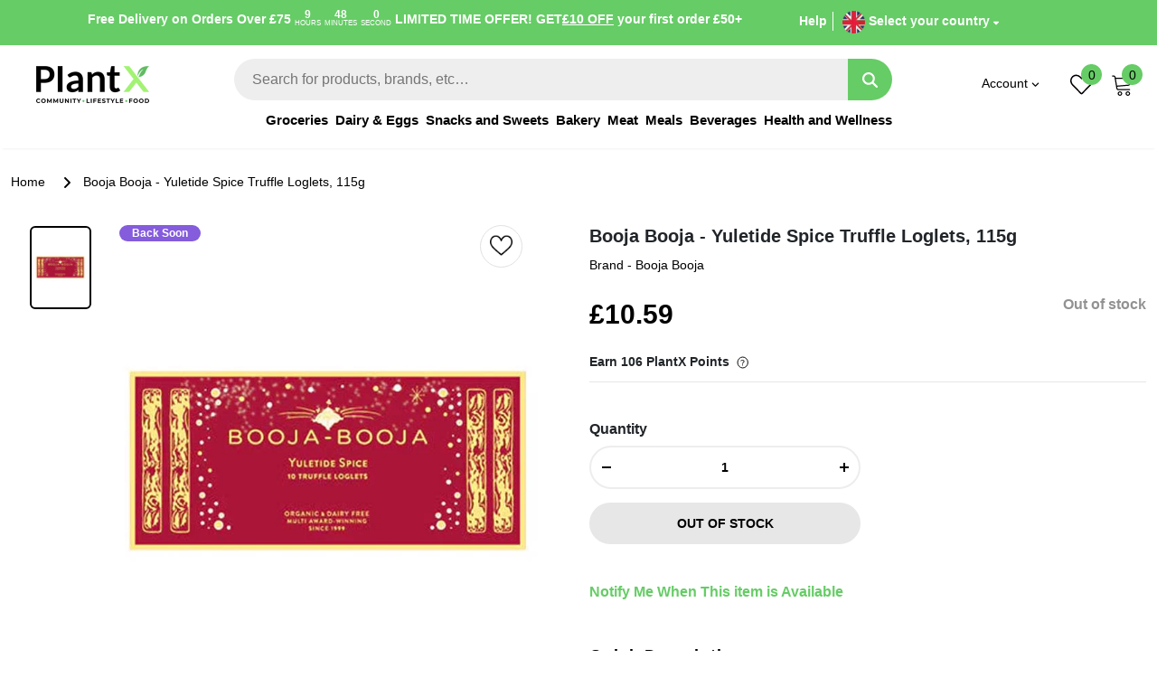

--- FILE ---
content_type: text/html; charset=utf-8
request_url: https://plantx.uk/products/booja-booja-yuletide-spice-truffle-loglets
body_size: 117738
content:
<!doctype html>
<html class="no-js" lang="en">
<head>
  <script src="https://d1639lhkj5l89m.cloudfront.net/js/storefront/uppromote.js?shop=plantx-uk.myshopify.com" async></script>
	<!-- Added by AVADA SEO Suite -->
	
	<!-- /Added by AVADA SEO Suite -->
<meta charset="utf-8">





    
<!-- /snippets/multi-store-hreflang-tags.liquid from apps.shopify.com/multi-store-hreflang-tags (Facades)-->

<link rel="alternate" href="https://plantx.uk/products/booja-booja-yuletide-spice-truffle-loglets" hreflang="en-gb">
<link rel="alternate" href="https://plantx.co.il/products/booja-booja-yuletide-spice-truffle-loglets" hreflang="he-il">

<meta name="google-site-verification" content="hH2aZjR0vEJxy2f_FYqg0wDkhhJQSCqViE-4uWpcLpY" />

<meta name="google-site-verification" content="YOfCYZxbEluBYT7TjgHJ_cy_xMdkXYtYCx-d1oG7tEE" />
<meta name="google-site-verification" content="472hxqdDkS53AxTGpuYk7XygRWjeHXdveJ8lZHlkiGE" />
  <meta http-equiv="X-UA-Compatible" content="IE=edge">
  <meta name="viewport" content="width=device-width,initial-scale=1">
  <link rel="canonical" href="https://plantx.uk/products/booja-booja-yuletide-spice-truffle-loglets">
 <script src="//plantx.uk/cdn/shop/t/12/assets/jquerymin.js?v=31663519390997756601682684717" type="text/javascript"></script>
<link rel="icon" type="image/png" href="//plantx.uk/cdn/shop/files/plantx-fav_32x32_0de58b93-4627-413f-89cf-c5564fe4e053.png?crop=center&height=32&v=1638369585&width=32"><meta name="theme-color" content="">

  
    <link rel="preconnect" href="https://cdn.shopify.com" crossorigin><link rel="preconnect" href="https://fonts.shopifycdn.com" crossorigin><link rel="preload" as="font" href="//plantx.uk/cdn/fonts/montserrat/montserrat_n7.3c434e22befd5c18a6b4afadb1e3d77c128c7939.woff2" type="font/woff2" crossorigin><link rel="preload" as="font" href="//plantx.uk/cdn/fonts/montserrat/montserrat_n4.81949fa0ac9fd2021e16436151e8eaa539321637.woff2" type="font/woff2" crossorigin><title>Booja Booja - Yuletide Spice Truffle Loglets, 115g  &ndash; PlantX UK</title>

<meta name="description" content="Booja Booja’s Yuletide Spice Truffle Loglets are a festive, warming blend of spices encased in rich vegan chocolate – perfect for seasonal indulgence.">

<meta property="og:site_name" content="PlantX UK">
<meta property="og:url" content="https://plantx.uk/products/booja-booja-yuletide-spice-truffle-loglets">
<meta property="og:title" content="Booja Booja - Yuletide Spice Truffle Loglets, 115g">
<meta property="og:type" content="product">
<meta property="og:description" content="Booja Booja’s Yuletide Spice Truffle Loglets are a festive, warming blend of spices encased in rich vegan chocolate – perfect for seasonal indulgence."><meta property="og:image" content="http://plantx.uk/cdn/shop/files/BoojaBooja-YuletideSpiceTruffleLoglets_115g.jpg?v=1689434430">
  <meta property="og:image:secure_url" content="https://plantx.uk/cdn/shop/files/BoojaBooja-YuletideSpiceTruffleLoglets_115g.jpg?v=1689434430">
  <meta property="og:image:width" content="700">
  <meta property="og:image:height" content="700"><meta property="og:price:amount" content="10.59">
  <meta property="og:price:currency" content="GBP"><meta name="twitter:card" content="summary_large_image">
<meta name="twitter:title" content="Booja Booja - Yuletide Spice Truffle Loglets, 115g">
<meta name="twitter:description" content="Booja Booja’s Yuletide Spice Truffle Loglets are a festive, warming blend of spices encased in rich vegan chocolate – perfect for seasonal indulgence.">
    <style>
body{font-family: "Montserrat", sans-serif; font-display: swap;}
:root{--bs-blue:#0d6efd;--bs-indigo:#6610f2;--bs-purple:#6f42c1;--bs-pink:#d63384;--bs-red:#dc3545;--bs-orange:#fd7e14;--bs-yellow:#ffc107;--bs-green:#198754;--bs-teal:#20c997;--bs-cyan:#0dcaf0;--bs-black:#000;--bs-white:#fff;--bs-gray:#6c757d;--bs-gray-dark:#343a40;--bs-gray-100:#f8f9fa;--bs-gray-200:#e9ecef;--bs-gray-300:#dee2e6;--bs-gray-400:#ced4da;--bs-gray-500:#adb5bd;--bs-gray-600:#6c757d;--bs-gray-700:#495057;--bs-gray-800:#343a40;--bs-gray-900:#212529;--bs-primary:#0d6efd;--bs-secondary:#6c757d;--bs-success:#198754;--bs-info:#0dcaf0;--bs-warning:#ffc107;--bs-danger:#dc3545;--bs-light:#f8f9fa;--bs-dark:#212529;--bs-primary-rgb:13,110,253;--bs-secondary-rgb:108,117,125;--bs-success-rgb:25,135,84;--bs-info-rgb:13,202,240;--bs-warning-rgb:255,193,7;--bs-danger-rgb:220,53,69;--bs-light-rgb:248,249,250;--bs-dark-rgb:33,37,41;--bs-white-rgb:255,255,255;--bs-black-rgb:0,0,0;--bs-body-color-rgb:33,37,41;--bs-body-bg-rgb:255,255,255;--bs-font-sans-serif:system-ui,-apple-system,"Segoe UI",Roboto,"Helvetica Neue","Noto Sans","Liberation Sans",Arial,sans-serif,"Apple Color Emoji","Segoe UI Emoji","Segoe UI Symbol","Noto Color Emoji";--bs-font-monospace:SFMono-Regular,Menlo,Monaco,Consolas,"Liberation Mono","Courier New",monospace;--bs-gradient:linear-gradient(180deg, rgba(255, 255, 255, 0.15), rgba(255, 255, 255, 0));--bs-body-font-family:var(--bs-font-sans-serif);--bs-body-font-size:1rem;--bs-body-font-weight:400;--bs-body-line-height:1.5;--bs-body-color:#212529;--bs-body-bg:#fff;--bs-border-width:1px;--bs-border-style:solid;--bs-border-color:#dee2e6;--bs-border-color-translucent:rgba(0, 0, 0, 0.175);--bs-border-radius:0.375rem;--bs-border-radius-sm:0.25rem;--bs-border-radius-lg:0.5rem;--bs-border-radius-xl:1rem;--bs-border-radius-2xl:2rem;--bs-border-radius-pill:50rem;--bs-link-color:#0d6efd;--bs-link-hover-color:#0a58ca;--bs-code-color:#d63384;--bs-highlight-bg:#fff3cd}*,::after,::before{box-sizing:border-box}@media (prefers-reduced-motion:no-preference){:root{scroll-behavior:smooth}}body{margin:0;font-family:var(--bs-body-font-family);font-size:var(--bs-body-font-size);font-weight:var(--bs-body-font-weight);line-height:var(--bs-body-line-height);color:var(--bs-body-color);text-align:var(--bs-body-text-align);background-color:var(--bs-body-bg);-webkit-text-size-adjust:100%;-webkit-tap-highlight-color:transparent}hr{margin:1rem 0;color:inherit;border:0;border-top:1px solid;opacity:.25}.h1,.h2,.h3,.h4,.h5,.h6,h1,h2,h3,h4,h5,h6{margin-top:0;margin-bottom:.5rem;font-weight:500;line-height:1.2}.h1,h1{font-size:calc(1.375rem + 1.5vw)}@media (min-width:1200px){.h1,h1{font-size:2.5rem}}.h2,h2{font-size:calc(1.325rem + .9vw)}@media (min-width:1200px){.h2,h2{font-size:2rem}}.h3,h3{font-size:calc(1.3rem + .6vw)}@media (min-width:1200px){.h3,h3{font-size:1.75rem}}.h4,h4{font-size:calc(1.275rem + .3vw)}@media (min-width:1200px){.h4,h4{font-size:1.5rem}}.h5,h5{font-size:1.25rem}.h6,h6{font-size:1rem}p{margin-top:0;margin-bottom:1rem}abbr[title]{-webkit-text-decoration:underline dotted;text-decoration:underline dotted;cursor:help;-webkit-text-decoration-skip-ink:none;text-decoration-skip-ink:none}address{margin-bottom:1rem;font-style:normal;line-height:inherit}ol,ul{padding-left:2rem}dl,ol,ul{margin-top:0;margin-bottom:1rem}ol ol,ol ul,ul ol,ul ul{margin-bottom:0}dt{font-weight:700}dd{margin-bottom:.5rem;margin-left:0}blockquote{margin:0 0 1rem}b,strong{font-weight:bolder}.small,small{font-size:.875em}.mark,mark{padding:.1875em;background-color:var(--bs-highlight-bg)}sub,sup{position:relative;font-size:.75em;line-height:0;vertical-align:baseline}sub{bottom:-.25em}sup{top:-.5em}a{color:var(--bs-link-color);text-decoration:underline}a:hover{color:var(--bs-link-hover-color)}a:not([href]):not([class]),a:not([href]):not([class]):hover{color:inherit;text-decoration:none}code,kbd,pre,samp{font-family:var(--bs-font-monospace);font-size:1em}pre{display:block;margin-top:0;margin-bottom:1rem;overflow:auto;font-size:.875em}pre code{font-size:inherit;color:inherit;word-break:normal}code{font-size:.875em;color:var(--bs-code-color);word-wrap:break-word}a>code{color:inherit}kbd{padding:.1875rem .375rem;font-size:.875em;color:var(--bs-body-bg);background-color:var(--bs-body-color);border-radius:.25rem}kbd kbd{padding:0;font-size:1em}figure{margin:0 0 1rem}img,svg{vertical-align:middle}table{caption-side:bottom;border-collapse:collapse}caption{padding-top:.5rem;padding-bottom:.5rem;color:#6c757d;text-align:left}th{text-align:inherit;text-align:-webkit-match-parent}tbody,td,tfoot,th,thead,tr{border-color:inherit;border-style:solid;border-width:0}label{display:inline-block}button{border-radius:0}button:focus:not(:focus-visible){outline:0}button,input,optgroup,select,textarea{margin:0;font-family:inherit;font-size:inherit;line-height:inherit}button,select{text-transform:none}[role=button]{cursor:pointer}select{word-wrap:normal}select:disabled{opacity:1}[list]:not([type=date]):not([type=datetime-local]):not([type=month]):not([type=week]):not([type=time])::-webkit-calendar-picker-indicator{display:none!important}[type=button],[type=reset],[type=submit],button{-webkit-appearance:button}[type=button]:not(:disabled),[type=reset]:not(:disabled),[type=submit]:not(:disabled),button:not(:disabled){cursor:pointer}::-moz-focus-inner{padding:0;border-style:none}textarea{resize:vertical}fieldset{min-width:0;padding:0;margin:0;border:0}legend{float:left;width:100%;padding:0;margin-bottom:.5rem;font-size:calc(1.275rem + .3vw);line-height:inherit}@media (min-width:1200px){legend{font-size:1.5rem}}legend+*{clear:left}::-webkit-datetime-edit-day-field,::-webkit-datetime-edit-fields-wrapper,::-webkit-datetime-edit-hour-field,::-webkit-datetime-edit-minute,::-webkit-datetime-edit-month-field,::-webkit-datetime-edit-text,::-webkit-datetime-edit-year-field{padding:0}::-webkit-inner-spin-button{height:auto}[type=search]{outline-offset:-2px;-webkit-appearance:textfield}::-webkit-search-decoration{-webkit-appearance:none}::-webkit-color-swatch-wrapper{padding:0}::-webkit-file-upload-button{font:inherit;-webkit-appearance:button}::file-selector-button{font:inherit;-webkit-appearance:button}output{display:inline-block}iframe{border:0}summary{display:list-item;cursor:pointer}progress{vertical-align:baseline}[hidden]{display:none!important}.lead{font-size:1.25rem;font-weight:300}.display-1{font-size:calc(1.625rem + 4.5vw);font-weight:300;line-height:1.2}@media (min-width:1200px){.display-1{font-size:5rem}}.display-2{font-size:calc(1.575rem + 3.9vw);font-weight:300;line-height:1.2}@media (min-width:1200px){.display-2{font-size:4.5rem}}.display-3{font-size:calc(1.525rem + 3.3vw);font-weight:300;line-height:1.2}@media (min-width:1200px){.display-3{font-size:4rem}}.display-4{font-size:calc(1.475rem + 2.7vw);font-weight:300;line-height:1.2}@media (min-width:1200px){.display-4{font-size:3.5rem}}.display-5{font-size:calc(1.425rem + 2.1vw);font-weight:300;line-height:1.2}@media (min-width:1200px){.display-5{font-size:3rem}}.display-6{font-size:calc(1.375rem + 1.5vw);font-weight:300;line-height:1.2}@media (min-width:1200px){.display-6{font-size:2.5rem}}.list-unstyled{padding-left:0;list-style:none}.list-inline{padding-left:0;list-style:none}.list-inline-item{display:inline-block}.list-inline-item:not(:last-child){margin-right:.5rem}.initialism{font-size:.875em;text-transform:uppercase}.blockquote{margin-bottom:1rem;font-size:1.25rem}.blockquote>:last-child{margin-bottom:0}.blockquote-footer{margin-top:-1rem;margin-bottom:1rem;font-size:.875em;color:#6c757d}.blockquote-footer::before{content:"— "}.img-fluid{max-width:100%;height:auto}.img-thumbnail{padding:.25rem;background-color:#fff;border:1px solid var(--bs-border-color);border-radius:.375rem;max-width:100%;height:auto}.figure{display:inline-block}.figure-img{margin-bottom:.5rem;line-height:1}.figure-caption{font-size:.875em;color:#6c757d}.container,.container-fluid,.container-lg,.container-md,.container-sm,.container-xl,.container-xxl{--bs-gutter-x:1.5rem;--bs-gutter-y:0;width:100%;padding-right:calc(var(--bs-gutter-x) * .5);padding-left:calc(var(--bs-gutter-x) * .5);margin-right:auto;margin-left:auto}@media (min-width:576px){.container,.container-sm{max-width:540px}}@media (min-width:768px){.container,.container-md,.container-sm{max-width:720px}}@media (min-width:992px){.container,.container-lg,.container-md,.container-sm{max-width:960px}}@media (min-width:1200px){.container,.container-lg,.container-md,.container-sm,.container-xl{max-width:1140px}}@media (min-width:1400px){.container,.container-lg,.container-md,.container-sm,.container-xl,.container-xxl{max-width:1320px}}.row{--bs-gutter-x:1.5rem;--bs-gutter-y:0;display:flex;flex-wrap:wrap;margin-top:calc(-1 * var(--bs-gutter-y));margin-right:calc(-.5 * var(--bs-gutter-x));margin-left:calc(-.5 * var(--bs-gutter-x))}.row>*{flex-shrink:0;width:100%;max-width:100%;padding-right:calc(var(--bs-gutter-x) * .5);padding-left:calc(var(--bs-gutter-x) * .5);margin-top:var(--bs-gutter-y)}.col{flex:1 0 0%}.row-cols-auto>*{flex:0 0 auto;width:auto}.row-cols-1>*{flex:0 0 auto;width:100%}.row-cols-2>*{flex:0 0 auto;width:50%}.row-cols-3>*{flex:0 0 auto;width:33.3333333333%}.row-cols-4>*{flex:0 0 auto;width:25%}.row-cols-5>*{flex:0 0 auto;width:20%}.row-cols-6>*{flex:0 0 auto;width:16.6666666667%}.col-auto{flex:0 0 auto;width:auto}.col-1{flex:0 0 auto;width:8.33333333%}.col-2{flex:0 0 auto;width:16.66666667%}.col-3{flex:0 0 auto;width:25%}.col-4{flex:0 0 auto;width:33.33333333%}.col-5{flex:0 0 auto;width:41.66666667%}.col-6{flex:0 0 auto;width:50%}.col-7{flex:0 0 auto;width:58.33333333%}.col-8{flex:0 0 auto;width:66.66666667%}.col-9{flex:0 0 auto;width:75%}.col-10{flex:0 0 auto;width:83.33333333%}.col-11{flex:0 0 auto;width:91.66666667%}.col-12{flex:0 0 auto;width:100%}.offset-1{margin-left:8.33333333%}.offset-2{margin-left:16.66666667%}.offset-3{margin-left:25%}.offset-4{margin-left:33.33333333%}.offset-5{margin-left:41.66666667%}.offset-6{margin-left:50%}.offset-7{margin-left:58.33333333%}.offset-8{margin-left:66.66666667%}.offset-9{margin-left:75%}.offset-10{margin-left:83.33333333%}.offset-11{margin-left:91.66666667%}.g-0,.gx-0{--bs-gutter-x:0}.g-0,.gy-0{--bs-gutter-y:0}.g-1,.gx-1{--bs-gutter-x:0.25rem}.g-1,.gy-1{--bs-gutter-y:0.25rem}.g-2,.gx-2{--bs-gutter-x:0.5rem}.g-2,.gy-2{--bs-gutter-y:0.5rem}.g-3,.gx-3{--bs-gutter-x:1rem}.g-3,.gy-3{--bs-gutter-y:1rem}.g-4,.gx-4{--bs-gutter-x:1.5rem}.g-4,.gy-4{--bs-gutter-y:1.5rem}.g-5,.gx-5{--bs-gutter-x:3rem}.g-5,.gy-5{--bs-gutter-y:3rem}@media (min-width:576px){.col-sm{flex:1 0 0%}.row-cols-sm-auto>*{flex:0 0 auto;width:auto}.row-cols-sm-1>*{flex:0 0 auto;width:100%}.row-cols-sm-2>*{flex:0 0 auto;width:50%}.row-cols-sm-3>*{flex:0 0 auto;width:33.3333333333%}.row-cols-sm-4>*{flex:0 0 auto;width:25%}.row-cols-sm-5>*{flex:0 0 auto;width:20%}.row-cols-sm-6>*{flex:0 0 auto;width:16.6666666667%}.col-sm-auto{flex:0 0 auto;width:auto}.col-sm-1{flex:0 0 auto;width:8.33333333%}.col-sm-2{flex:0 0 auto;width:16.66666667%}.col-sm-3{flex:0 0 auto;width:25%}.col-sm-4{flex:0 0 auto;width:33.33333333%}.col-sm-5{flex:0 0 auto;width:41.66666667%}.col-sm-6{flex:0 0 auto;width:50%}.col-sm-7{flex:0 0 auto;width:58.33333333%}.col-sm-8{flex:0 0 auto;width:66.66666667%}.col-sm-9{flex:0 0 auto;width:75%}.col-sm-10{flex:0 0 auto;width:83.33333333%}.col-sm-11{flex:0 0 auto;width:91.66666667%}.col-sm-12{flex:0 0 auto;width:100%}.offset-sm-0{margin-left:0}.offset-sm-1{margin-left:8.33333333%}.offset-sm-2{margin-left:16.66666667%}.offset-sm-3{margin-left:25%}.offset-sm-4{margin-left:33.33333333%}.offset-sm-5{margin-left:41.66666667%}.offset-sm-6{margin-left:50%}.offset-sm-7{margin-left:58.33333333%}.offset-sm-8{margin-left:66.66666667%}.offset-sm-9{margin-left:75%}.offset-sm-10{margin-left:83.33333333%}.offset-sm-11{margin-left:91.66666667%}.g-sm-0,.gx-sm-0{--bs-gutter-x:0}.g-sm-0,.gy-sm-0{--bs-gutter-y:0}.g-sm-1,.gx-sm-1{--bs-gutter-x:0.25rem}.g-sm-1,.gy-sm-1{--bs-gutter-y:0.25rem}.g-sm-2,.gx-sm-2{--bs-gutter-x:0.5rem}.g-sm-2,.gy-sm-2{--bs-gutter-y:0.5rem}.g-sm-3,.gx-sm-3{--bs-gutter-x:1rem}.g-sm-3,.gy-sm-3{--bs-gutter-y:1rem}.g-sm-4,.gx-sm-4{--bs-gutter-x:1.5rem}.g-sm-4,.gy-sm-4{--bs-gutter-y:1.5rem}.g-sm-5,.gx-sm-5{--bs-gutter-x:3rem}.g-sm-5,.gy-sm-5{--bs-gutter-y:3rem}}@media (min-width:768px){.col-md{flex:1 0 0%}.row-cols-md-auto>*{flex:0 0 auto;width:auto}.row-cols-md-1>*{flex:0 0 auto;width:100%}.row-cols-md-2>*{flex:0 0 auto;width:50%}.row-cols-md-3>*{flex:0 0 auto;width:33.3333333333%}.row-cols-md-4>*{flex:0 0 auto;width:25%}.row-cols-md-5>*{flex:0 0 auto;width:20%}.row-cols-md-6>*{flex:0 0 auto;width:16.6666666667%}.col-md-auto{flex:0 0 auto;width:auto}.col-md-1{flex:0 0 auto;width:8.33333333%}.col-md-2{flex:0 0 auto;width:16.66666667%}.col-md-3{flex:0 0 auto;width:25%}.col-md-4{flex:0 0 auto;width:33.33333333%}.col-md-5{flex:0 0 auto;width:41.66666667%}.col-md-6{flex:0 0 auto;width:50%}.col-md-7{flex:0 0 auto;width:58.33333333%}.col-md-8{flex:0 0 auto;width:66.66666667%}.col-md-9{flex:0 0 auto;width:75%}.col-md-10{flex:0 0 auto;width:83.33333333%}.col-md-11{flex:0 0 auto;width:91.66666667%}.col-md-12{flex:0 0 auto;width:100%}.offset-md-0{margin-left:0}.offset-md-1{margin-left:8.33333333%}.offset-md-2{margin-left:16.66666667%}.offset-md-3{margin-left:25%}.offset-md-4{margin-left:33.33333333%}.offset-md-5{margin-left:41.66666667%}.offset-md-6{margin-left:50%}.offset-md-7{margin-left:58.33333333%}.offset-md-8{margin-left:66.66666667%}.offset-md-9{margin-left:75%}.offset-md-10{margin-left:83.33333333%}.offset-md-11{margin-left:91.66666667%}.g-md-0,.gx-md-0{--bs-gutter-x:0}.g-md-0,.gy-md-0{--bs-gutter-y:0}.g-md-1,.gx-md-1{--bs-gutter-x:0.25rem}.g-md-1,.gy-md-1{--bs-gutter-y:0.25rem}.g-md-2,.gx-md-2{--bs-gutter-x:0.5rem}.g-md-2,.gy-md-2{--bs-gutter-y:0.5rem}.g-md-3,.gx-md-3{--bs-gutter-x:1rem}.g-md-3,.gy-md-3{--bs-gutter-y:1rem}.g-md-4,.gx-md-4{--bs-gutter-x:1.5rem}.g-md-4,.gy-md-4{--bs-gutter-y:1.5rem}.g-md-5,.gx-md-5{--bs-gutter-x:3rem}.g-md-5,.gy-md-5{--bs-gutter-y:3rem}}@media (min-width:992px){.col-lg{flex:1 0 0%}.row-cols-lg-auto>*{flex:0 0 auto;width:auto}.row-cols-lg-1>*{flex:0 0 auto;width:100%}.row-cols-lg-2>*{flex:0 0 auto;width:50%}.row-cols-lg-3>*{flex:0 0 auto;width:33.3333333333%}.row-cols-lg-4>*{flex:0 0 auto;width:25%}.row-cols-lg-5>*{flex:0 0 auto;width:20%}.row-cols-lg-6>*{flex:0 0 auto;width:16.6666666667%}.col-lg-auto{flex:0 0 auto;width:auto}.col-lg-1{flex:0 0 auto;width:8.33333333%}.col-lg-2{flex:0 0 auto;width:16.66666667%}.col-lg-3{flex:0 0 auto;width:25%}.col-lg-4{flex:0 0 auto;width:33.33333333%}.col-lg-5{flex:0 0 auto;width:41.66666667%}.col-lg-6{flex:0 0 auto;width:50%}.col-lg-7{flex:0 0 auto;width:58.33333333%}.col-lg-8{flex:0 0 auto;width:66.66666667%}.col-lg-9{flex:0 0 auto;width:75%}.col-lg-10{flex:0 0 auto;width:83.33333333%}.col-lg-11{flex:0 0 auto;width:91.66666667%}.col-lg-12{flex:0 0 auto;width:100%}.offset-lg-0{margin-left:0}.offset-lg-1{margin-left:8.33333333%}.offset-lg-2{margin-left:16.66666667%}.offset-lg-3{margin-left:25%}.offset-lg-4{margin-left:33.33333333%}.offset-lg-5{margin-left:41.66666667%}.offset-lg-6{margin-left:50%}.offset-lg-7{margin-left:58.33333333%}.offset-lg-8{margin-left:66.66666667%}.offset-lg-9{margin-left:75%}.offset-lg-10{margin-left:83.33333333%}.offset-lg-11{margin-left:91.66666667%}.g-lg-0,.gx-lg-0{--bs-gutter-x:0}.g-lg-0,.gy-lg-0{--bs-gutter-y:0}.g-lg-1,.gx-lg-1{--bs-gutter-x:0.25rem}.g-lg-1,.gy-lg-1{--bs-gutter-y:0.25rem}.g-lg-2,.gx-lg-2{--bs-gutter-x:0.5rem}.g-lg-2,.gy-lg-2{--bs-gutter-y:0.5rem}.g-lg-3,.gx-lg-3{--bs-gutter-x:1rem}.g-lg-3,.gy-lg-3{--bs-gutter-y:1rem}.g-lg-4,.gx-lg-4{--bs-gutter-x:1.5rem}.g-lg-4,.gy-lg-4{--bs-gutter-y:1.5rem}.g-lg-5,.gx-lg-5{--bs-gutter-x:3rem}.g-lg-5,.gy-lg-5{--bs-gutter-y:3rem}}@media (min-width:1200px){.col-xl{flex:1 0 0%}.row-cols-xl-auto>*{flex:0 0 auto;width:auto}.row-cols-xl-1>*{flex:0 0 auto;width:100%}.row-cols-xl-2>*{flex:0 0 auto;width:50%}.row-cols-xl-3>*{flex:0 0 auto;width:33.3333333333%}.row-cols-xl-4>*{flex:0 0 auto;width:25%}.row-cols-xl-5>*{flex:0 0 auto;width:20%}.row-cols-xl-6>*{flex:0 0 auto;width:16.6666666667%}.col-xl-auto{flex:0 0 auto;width:auto}.col-xl-1{flex:0 0 auto;width:8.33333333%}.col-xl-2{flex:0 0 auto;width:16.66666667%}.col-xl-3{flex:0 0 auto;width:25%}.col-xl-4{flex:0 0 auto;width:33.33333333%}.col-xl-5{flex:0 0 auto;width:41.66666667%}.col-xl-6{flex:0 0 auto;width:50%}.col-xl-7{flex:0 0 auto;width:58.33333333%}.col-xl-8{flex:0 0 auto;width:66.66666667%}.col-xl-9{flex:0 0 auto;width:75%}.col-xl-10{flex:0 0 auto;width:83.33333333%}.col-xl-11{flex:0 0 auto;width:91.66666667%}.col-xl-12{flex:0 0 auto;width:100%}.offset-xl-0{margin-left:0}.offset-xl-1{margin-left:8.33333333%}.offset-xl-2{margin-left:16.66666667%}.offset-xl-3{margin-left:25%}.offset-xl-4{margin-left:33.33333333%}.offset-xl-5{margin-left:41.66666667%}.offset-xl-6{margin-left:50%}.offset-xl-7{margin-left:58.33333333%}.offset-xl-8{margin-left:66.66666667%}.offset-xl-9{margin-left:75%}.offset-xl-10{margin-left:83.33333333%}.offset-xl-11{margin-left:91.66666667%}.g-xl-0,.gx-xl-0{--bs-gutter-x:0}.g-xl-0,.gy-xl-0{--bs-gutter-y:0}.g-xl-1,.gx-xl-1{--bs-gutter-x:0.25rem}.g-xl-1,.gy-xl-1{--bs-gutter-y:0.25rem}.g-xl-2,.gx-xl-2{--bs-gutter-x:0.5rem}.g-xl-2,.gy-xl-2{--bs-gutter-y:0.5rem}.g-xl-3,.gx-xl-3{--bs-gutter-x:1rem}.g-xl-3,.gy-xl-3{--bs-gutter-y:1rem}.g-xl-4,.gx-xl-4{--bs-gutter-x:1.5rem}.g-xl-4,.gy-xl-4{--bs-gutter-y:1.5rem}.g-xl-5,.gx-xl-5{--bs-gutter-x:3rem}.g-xl-5,.gy-xl-5{--bs-gutter-y:3rem}}@media (min-width:1400px){.col-xxl{flex:1 0 0%}.row-cols-xxl-auto>*{flex:0 0 auto;width:auto}.row-cols-xxl-1>*{flex:0 0 auto;width:100%}.row-cols-xxl-2>*{flex:0 0 auto;width:50%}.row-cols-xxl-3>*{flex:0 0 auto;width:33.3333333333%}.row-cols-xxl-4>*{flex:0 0 auto;width:25%}.row-cols-xxl-5>*{flex:0 0 auto;width:20%}.row-cols-xxl-6>*{flex:0 0 auto;width:16.6666666667%}.col-xxl-auto{flex:0 0 auto;width:auto}.col-xxl-1{flex:0 0 auto;width:8.33333333%}.col-xxl-2{flex:0 0 auto;width:16.66666667%}.col-xxl-3{flex:0 0 auto;width:25%}.col-xxl-4{flex:0 0 auto;width:33.33333333%}.col-xxl-5{flex:0 0 auto;width:41.66666667%}.col-xxl-6{flex:0 0 auto;width:50%}.col-xxl-7{flex:0 0 auto;width:58.33333333%}.col-xxl-8{flex:0 0 auto;width:66.66666667%}.col-xxl-9{flex:0 0 auto;width:75%}.col-xxl-10{flex:0 0 auto;width:83.33333333%}.col-xxl-11{flex:0 0 auto;width:91.66666667%}.col-xxl-12{flex:0 0 auto;width:100%}.offset-xxl-0{margin-left:0}.offset-xxl-1{margin-left:8.33333333%}.offset-xxl-2{margin-left:16.66666667%}.offset-xxl-3{margin-left:25%}.offset-xxl-4{margin-left:33.33333333%}.offset-xxl-5{margin-left:41.66666667%}.offset-xxl-6{margin-left:50%}.offset-xxl-7{margin-left:58.33333333%}.offset-xxl-8{margin-left:66.66666667%}.offset-xxl-9{margin-left:75%}.offset-xxl-10{margin-left:83.33333333%}.offset-xxl-11{margin-left:91.66666667%}.g-xxl-0,.gx-xxl-0{--bs-gutter-x:0}.g-xxl-0,.gy-xxl-0{--bs-gutter-y:0}.g-xxl-1,.gx-xxl-1{--bs-gutter-x:0.25rem}.g-xxl-1,.gy-xxl-1{--bs-gutter-y:0.25rem}.g-xxl-2,.gx-xxl-2{--bs-gutter-x:0.5rem}.g-xxl-2,.gy-xxl-2{--bs-gutter-y:0.5rem}.g-xxl-3,.gx-xxl-3{--bs-gutter-x:1rem}.g-xxl-3,.gy-xxl-3{--bs-gutter-y:1rem}.g-xxl-4,.gx-xxl-4{--bs-gutter-x:1.5rem}.g-xxl-4,.gy-xxl-4{--bs-gutter-y:1.5rem}.g-xxl-5,.gx-xxl-5{--bs-gutter-x:3rem}.g-xxl-5,.gy-xxl-5{--bs-gutter-y:3rem}}.table{--bs-table-color:var(--bs-body-color);--bs-table-bg:transparent;--bs-table-border-color:var(--bs-border-color);--bs-table-accent-bg:transparent;--bs-table-striped-color:var(--bs-body-color);--bs-table-striped-bg:rgba(0, 0, 0, 0.05);--bs-table-active-color:var(--bs-body-color);--bs-table-active-bg:rgba(0, 0, 0, 0.1);--bs-table-hover-color:var(--bs-body-color);--bs-table-hover-bg:rgba(0, 0, 0, 0.075);width:100%;margin-bottom:1rem;color:var(--bs-table-color);vertical-align:top;border-color:var(--bs-table-border-color)}.table>:not(caption)>*>*{padding:.5rem .5rem;background-color:var(--bs-table-bg);border-bottom-width:1px;box-shadow:inset 0 0 0 9999px var(--bs-table-accent-bg)}.table>tbody{vertical-align:inherit}.table>thead{vertical-align:bottom}.table-group-divider{border-top:2px solid currentcolor}.caption-top{caption-side:top}.table-sm>:not(caption)>*>*{padding:.25rem .25rem}.table-bordered>:not(caption)>*{border-width:1px 0}.table-bordered>:not(caption)>*>*{border-width:0 1px}.table-borderless>:not(caption)>*>*{border-bottom-width:0}.table-borderless>:not(:first-child){border-top-width:0}.table-striped>tbody>tr:nth-of-type(odd)>*{--bs-table-accent-bg:var(--bs-table-striped-bg);color:var(--bs-table-striped-color)}.table-striped-columns>:not(caption)>tr>:nth-child(2n){--bs-table-accent-bg:var(--bs-table-striped-bg);color:var(--bs-table-striped-color)}.table-active{--bs-table-accent-bg:var(--bs-table-active-bg);color:var(--bs-table-active-color)}.table-hover>tbody>tr:hover>*{--bs-table-accent-bg:var(--bs-table-hover-bg);color:var(--bs-table-hover-color)}.table-primary{--bs-table-color:#000;--bs-table-bg:#cfe2ff;--bs-table-border-color:#bacbe6;--bs-table-striped-bg:#c5d7f2;--bs-table-striped-color:#000;--bs-table-active-bg:#bacbe6;--bs-table-active-color:#000;--bs-table-hover-bg:#bfd1ec;--bs-table-hover-color:#000;color:var(--bs-table-color);border-color:var(--bs-table-border-color)}.table-secondary{--bs-table-color:#000;--bs-table-bg:#e2e3e5;--bs-table-border-color:#cbccce;--bs-table-striped-bg:#d7d8da;--bs-table-striped-color:#000;--bs-table-active-bg:#cbccce;--bs-table-active-color:#000;--bs-table-hover-bg:#d1d2d4;--bs-table-hover-color:#000;color:var(--bs-table-color);border-color:var(--bs-table-border-color)}.table-success{--bs-table-color:#000;--bs-table-bg:#d1e7dd;--bs-table-border-color:#bcd0c7;--bs-table-striped-bg:#c7dbd2;--bs-table-striped-color:#000;--bs-table-active-bg:#bcd0c7;--bs-table-active-color:#000;--bs-table-hover-bg:#c1d6cc;--bs-table-hover-color:#000;color:var(--bs-table-color);border-color:var(--bs-table-border-color)}.table-info{--bs-table-color:#000;--bs-table-bg:#cff4fc;--bs-table-border-color:#badce3;--bs-table-striped-bg:#c5e8ef;--bs-table-striped-color:#000;--bs-table-active-bg:#badce3;--bs-table-active-color:#000;--bs-table-hover-bg:#bfe2e9;--bs-table-hover-color:#000;color:var(--bs-table-color);border-color:var(--bs-table-border-color)}.table-warning{--bs-table-color:#000;--bs-table-bg:#fff3cd;--bs-table-border-color:#e6dbb9;--bs-table-striped-bg:#f2e7c3;--bs-table-striped-color:#000;--bs-table-active-bg:#e6dbb9;--bs-table-active-color:#000;--bs-table-hover-bg:#ece1be;--bs-table-hover-color:#000;color:var(--bs-table-color);border-color:var(--bs-table-border-color)}.table-danger{--bs-table-color:#000;--bs-table-bg:#f8d7da;--bs-table-border-color:#dfc2c4;--bs-table-striped-bg:#eccccf;--bs-table-striped-color:#000;--bs-table-active-bg:#dfc2c4;--bs-table-active-color:#000;--bs-table-hover-bg:#e5c7ca;--bs-table-hover-color:#000;color:var(--bs-table-color);border-color:var(--bs-table-border-color)}.table-light{--bs-table-color:#000;--bs-table-bg:#f8f9fa;--bs-table-border-color:#dfe0e1;--bs-table-striped-bg:#ecedee;--bs-table-striped-color:#000;--bs-table-active-bg:#dfe0e1;--bs-table-active-color:#000;--bs-table-hover-bg:#e5e6e7;--bs-table-hover-color:#000;color:var(--bs-table-color);border-color:var(--bs-table-border-color)}.table-dark{--bs-table-color:#fff;--bs-table-bg:#212529;--bs-table-border-color:#373b3e;--bs-table-striped-bg:#2c3034;--bs-table-striped-color:#fff;--bs-table-active-bg:#373b3e;--bs-table-active-color:#fff;--bs-table-hover-bg:#323539;--bs-table-hover-color:#fff;color:var(--bs-table-color);border-color:var(--bs-table-border-color)}.table-responsive{overflow-x:auto;-webkit-overflow-scrolling:touch}@media (max-width:575.98px){.table-responsive-sm{overflow-x:auto;-webkit-overflow-scrolling:touch}}@media (max-width:767.98px){.table-responsive-md{overflow-x:auto;-webkit-overflow-scrolling:touch}}@media (max-width:991.98px){.table-responsive-lg{overflow-x:auto;-webkit-overflow-scrolling:touch}}@media (max-width:1199.98px){.table-responsive-xl{overflow-x:auto;-webkit-overflow-scrolling:touch}}@media (max-width:1399.98px){.table-responsive-xxl{overflow-x:auto;-webkit-overflow-scrolling:touch}}.form-label{margin-bottom:.5rem}.col-form-label{padding-top:calc(.375rem + 1px);padding-bottom:calc(.375rem + 1px);margin-bottom:0;font-size:inherit;line-height:1.5}.col-form-label-lg{padding-top:calc(.5rem + 1px);padding-bottom:calc(.5rem + 1px);font-size:1.25rem}.col-form-label-sm{padding-top:calc(.25rem + 1px);padding-bottom:calc(.25rem + 1px);font-size:.875rem}.form-text{margin-top:.25rem;font-size:.875em;color:#6c757d}.form-control{display:block;width:100%;padding:.375rem .75rem;font-size:1rem;font-weight:400;line-height:1.5;color:#212529;background-color:#fff;background-clip:padding-box;border:1px solid #ced4da;-webkit-appearance:none;-moz-appearance:none;appearance:none;border-radius:.375rem;transition:border-color .15s ease-in-out,box-shadow .15s ease-in-out}@media (prefers-reduced-motion:reduce){.form-control{transition:none}}.form-control[type=file]{overflow:hidden}.form-control[type=file]:not(:disabled):not([readonly]){cursor:pointer}.form-control:focus{color:#212529;background-color:#fff;border-color:#86b7fe;outline:0;box-shadow:0 0 0 .25rem rgba(13,110,253,.25)}.form-control::-webkit-date-and-time-value{height:1.5em}.form-control::-moz-placeholder{color:#6c757d;opacity:1}.form-control::placeholder{color:#6c757d;opacity:1}.form-control:disabled{background-color:#e9ecef;opacity:1}.form-control::-webkit-file-upload-button{padding:.375rem .75rem;margin:-.375rem -.75rem;-webkit-margin-end:.75rem;margin-inline-end:.75rem;color:#212529;background-color:#e9ecef;pointer-events:none;border-color:inherit;border-style:solid;border-width:0;border-inline-end-width:1px;border-radius:0;-webkit-transition:color .15s ease-in-out,background-color .15s ease-in-out,border-color .15s ease-in-out,box-shadow .15s ease-in-out;transition:color .15s ease-in-out,background-color .15s ease-in-out,border-color .15s ease-in-out,box-shadow .15s ease-in-out}.form-control::file-selector-button{padding:.375rem .75rem;margin:-.375rem -.75rem;-webkit-margin-end:.75rem;margin-inline-end:.75rem;color:#212529;background-color:#e9ecef;pointer-events:none;border-color:inherit;border-style:solid;border-width:0;border-inline-end-width:1px;border-radius:0;transition:color .15s ease-in-out,background-color .15s ease-in-out,border-color .15s ease-in-out,box-shadow .15s ease-in-out}@media (prefers-reduced-motion:reduce){.form-control::-webkit-file-upload-button{-webkit-transition:none;transition:none}.form-control::file-selector-button{transition:none}}.form-control:hover:not(:disabled):not([readonly])::-webkit-file-upload-button{background-color:#dde0e3}.form-control:hover:not(:disabled):not([readonly])::file-selector-button{background-color:#dde0e3}.form-control-plaintext{display:block;width:100%;padding:.375rem 0;margin-bottom:0;line-height:1.5;color:#212529;background-color:transparent;border:solid transparent;border-width:1px 0}.form-control-plaintext:focus{outline:0}.form-control-plaintext.form-control-lg,.form-control-plaintext.form-control-sm{padding-right:0;padding-left:0}.form-control-sm{min-height:calc(1.5em + .5rem + 2px);padding:.25rem .5rem;font-size:.875rem;border-radius:.25rem}.form-control-sm::-webkit-file-upload-button{padding:.25rem .5rem;margin:-.25rem -.5rem;-webkit-margin-end:.5rem;margin-inline-end:.5rem}.form-control-sm::file-selector-button{padding:.25rem .5rem;margin:-.25rem -.5rem;-webkit-margin-end:.5rem;margin-inline-end:.5rem}.form-control-lg{min-height:calc(1.5em + 1rem + 2px);padding:.5rem 1rem;font-size:1.25rem;border-radius:.5rem}.form-control-lg::-webkit-file-upload-button{padding:.5rem 1rem;margin:-.5rem -1rem;-webkit-margin-end:1rem;margin-inline-end:1rem}.form-control-lg::file-selector-button{padding:.5rem 1rem;margin:-.5rem -1rem;-webkit-margin-end:1rem;margin-inline-end:1rem}textarea.form-control{min-height:calc(1.5em + .75rem + 2px)}textarea.form-control-sm{min-height:calc(1.5em + .5rem + 2px)}textarea.form-control-lg{min-height:calc(1.5em + 1rem + 2px)}.form-control-color{width:3rem;height:calc(1.5em + .75rem + 2px);padding:.375rem}.form-control-color:not(:disabled):not([readonly]){cursor:pointer}.form-control-color::-moz-color-swatch{border:0!important;border-radius:.375rem}.form-control-color::-webkit-color-swatch{border-radius:.375rem}.form-control-color.form-control-sm{height:calc(1.5em + .5rem + 2px)}.form-control-color.form-control-lg{height:calc(1.5em + 1rem + 2px)}.form-select{display:block;width:100%;padding:.375rem 2.25rem .375rem .75rem;-moz-padding-start:calc(0.75rem - 3px);font-size:1rem;font-weight:400;line-height:1.5;color:#212529;background-color:#fff;background-image:url("data:image/svg+xml,%3csvg xmlns='http://www.w3.org/2000/svg' viewBox='0 0 16 16'%3e%3cpath fill='none' stroke='%23343a40' stroke-linecap='round' stroke-linejoin='round' stroke-width='2' d='m2 5 6 6 6-6'/%3e%3c/svg%3e");background-repeat:no-repeat;background-position:right .75rem center;background-size:16px 12px;border:1px solid #ced4da;border-radius:.375rem;transition:border-color .15s ease-in-out,box-shadow .15s ease-in-out;-webkit-appearance:none;-moz-appearance:none;appearance:none}@media (prefers-reduced-motion:reduce){.form-select{transition:none}}.form-select:focus{border-color:#86b7fe;outline:0;box-shadow:0 0 0 .25rem rgba(13,110,253,.25)}.form-select[multiple],.form-select[size]:not([size="1"]){padding-right:.75rem;background-image:none}.form-select:disabled{background-color:#e9ecef}.form-select:-moz-focusring{color:transparent;text-shadow:0 0 0 #212529}.form-select-sm{padding-top:.25rem;padding-bottom:.25rem;padding-left:.5rem;font-size:.875rem;border-radius:.25rem}.form-select-lg{padding-top:.5rem;padding-bottom:.5rem;padding-left:1rem;font-size:1.25rem;border-radius:.5rem}.form-check{display:block;min-height:1.5rem;padding-left:1.5em;margin-bottom:.125rem}.form-check .form-check-input{float:left;margin-left:-1.5em}.form-check-reverse{padding-right:1.5em;padding-left:0;text-align:right}.form-check-reverse .form-check-input{float:right;margin-right:-1.5em;margin-left:0}.form-check-input{width:1em;height:1em;margin-top:.25em;vertical-align:top;background-color:#fff;background-repeat:no-repeat;background-position:center;background-size:contain;border:1px solid rgba(0,0,0,.25);-webkit-appearance:none;-moz-appearance:none;appearance:none;-webkit-print-color-adjust:exact;color-adjust:exact;print-color-adjust:exact}.form-check-input[type=checkbox]{border-radius:.25em}.form-check-input[type=radio]{border-radius:50%}.form-check-input:active{filter:brightness(90%)}.form-check-input:focus{border-color:#86b7fe;outline:0;box-shadow:0 0 0 .25rem rgba(13,110,253,.25)}.form-check-input:checked{background-color:#0d6efd;border-color:#0d6efd}.form-check-input:checked[type=checkbox]{background-image:url("data:image/svg+xml,%3csvg xmlns='http://www.w3.org/2000/svg' viewBox='0 0 20 20'%3e%3cpath fill='none' stroke='%23fff' stroke-linecap='round' stroke-linejoin='round' stroke-width='3' d='m6 10 3 3 6-6'/%3e%3c/svg%3e")}.form-check-input:checked[type=radio]{background-image:url("data:image/svg+xml,%3csvg xmlns='http://www.w3.org/2000/svg' viewBox='-4 -4 8 8'%3e%3ccircle r='2' fill='%23fff'/%3e%3c/svg%3e")}.form-check-input[type=checkbox]:indeterminate{background-color:#0d6efd;border-color:#0d6efd;background-image:url("data:image/svg+xml,%3csvg xmlns='http://www.w3.org/2000/svg' viewBox='0 0 20 20'%3e%3cpath fill='none' stroke='%23fff' stroke-linecap='round' stroke-linejoin='round' stroke-width='3' d='M6 10h8'/%3e%3c/svg%3e")}.form-check-input:disabled{pointer-events:none;filter:none;opacity:.5}.form-check-input:disabled~.form-check-label,.form-check-input[disabled]~.form-check-label{cursor:default;opacity:.5}.form-switch{padding-left:2.5em}.form-switch .form-check-input{width:2em;margin-left:-2.5em;background-image:url("data:image/svg+xml,%3csvg xmlns='http://www.w3.org/2000/svg' viewBox='-4 -4 8 8'%3e%3ccircle r='3' fill='rgba%280, 0, 0, 0.25%29'/%3e%3c/svg%3e");background-position:left center;border-radius:2em;transition:background-position .15s ease-in-out}@media (prefers-reduced-motion:reduce){.form-switch .form-check-input{transition:none}}.form-switch .form-check-input:focus{background-image:url("data:image/svg+xml,%3csvg xmlns='http://www.w3.org/2000/svg' viewBox='-4 -4 8 8'%3e%3ccircle r='3' fill='%2386b7fe'/%3e%3c/svg%3e")}.form-switch .form-check-input:checked{background-position:right center;background-image:url("data:image/svg+xml,%3csvg xmlns='http://www.w3.org/2000/svg' viewBox='-4 -4 8 8'%3e%3ccircle r='3' fill='%23fff'/%3e%3c/svg%3e")}.form-switch.form-check-reverse{padding-right:2.5em;padding-left:0}.form-switch.form-check-reverse .form-check-input{margin-right:-2.5em;margin-left:0}.form-check-inline{display:inline-block;margin-right:1rem}.btn-check{position:absolute;clip:rect(0,0,0,0);pointer-events:none}.btn-check:disabled+.btn,.btn-check[disabled]+.btn{pointer-events:none;filter:none;opacity:.65}.form-range{width:100%;height:1.5rem;padding:0;background-color:transparent;-webkit-appearance:none;-moz-appearance:none;appearance:none}.form-range:focus{outline:0}.form-range:focus::-webkit-slider-thumb{box-shadow:0 0 0 1px #fff,0 0 0 .25rem rgba(13,110,253,.25)}.form-range:focus::-moz-range-thumb{box-shadow:0 0 0 1px #fff,0 0 0 .25rem rgba(13,110,253,.25)}.form-range::-moz-focus-outer{border:0}.form-range::-webkit-slider-thumb{width:1rem;height:1rem;margin-top:-.25rem;background-color:#0d6efd;border:0;border-radius:1rem;-webkit-transition:background-color .15s ease-in-out,border-color .15s ease-in-out,box-shadow .15s ease-in-out;transition:background-color .15s ease-in-out,border-color .15s ease-in-out,box-shadow .15s ease-in-out;-webkit-appearance:none;appearance:none}@media (prefers-reduced-motion:reduce){.form-range::-webkit-slider-thumb{-webkit-transition:none;transition:none}}.form-range::-webkit-slider-thumb:active{background-color:#b6d4fe}.form-range::-webkit-slider-runnable-track{width:100%;height:.5rem;color:transparent;cursor:pointer;background-color:#dee2e6;border-color:transparent;border-radius:1rem}.form-range::-moz-range-thumb{width:1rem;height:1rem;background-color:#0d6efd;border:0;border-radius:1rem;-moz-transition:background-color .15s ease-in-out,border-color .15s ease-in-out,box-shadow .15s ease-in-out;transition:background-color .15s ease-in-out,border-color .15s ease-in-out,box-shadow .15s ease-in-out;-moz-appearance:none;appearance:none}@media (prefers-reduced-motion:reduce){.form-range::-moz-range-thumb{-moz-transition:none;transition:none}}.form-range::-moz-range-thumb:active{background-color:#b6d4fe}.form-range::-moz-range-track{width:100%;height:.5rem;color:transparent;cursor:pointer;background-color:#dee2e6;border-color:transparent;border-radius:1rem}.form-range:disabled{pointer-events:none}.form-range:disabled::-webkit-slider-thumb{background-color:#adb5bd}.form-range:disabled::-moz-range-thumb{background-color:#adb5bd}.form-floating{position:relative}.form-floating>.form-control,.form-floating>.form-control-plaintext,.form-floating>.form-select{height:calc(3.5rem + 2px);line-height:1.25}.form-floating>label{position:absolute;top:0;left:0;width:100%;height:100%;padding:1rem .75rem;overflow:hidden;text-align:start;text-overflow:ellipsis;white-space:nowrap;pointer-events:none;border:1px solid transparent;transform-origin:0 0;transition:opacity .1s ease-in-out,transform .1s ease-in-out}@media (prefers-reduced-motion:reduce){.form-floating>label{transition:none}}.form-floating>.form-control,.form-floating>.form-control-plaintext{padding:1rem .75rem}.form-floating>.form-control-plaintext::-moz-placeholder,.form-floating>.form-control::-moz-placeholder{color:transparent}.form-floating>.form-control-plaintext::placeholder,.form-floating>.form-control::placeholder{color:transparent}.form-floating>.form-control-plaintext:not(:-moz-placeholder-shown),.form-floating>.form-control:not(:-moz-placeholder-shown){padding-top:1.625rem;padding-bottom:.625rem}.form-floating>.form-control-plaintext:focus,.form-floating>.form-control-plaintext:not(:placeholder-shown),.form-floating>.form-control:focus,.form-floating>.form-control:not(:placeholder-shown){padding-top:1.625rem;padding-bottom:.625rem}.form-floating>.form-control-plaintext:-webkit-autofill,.form-floating>.form-control:-webkit-autofill{padding-top:1.625rem;padding-bottom:.625rem}.form-floating>.form-select{padding-top:1.625rem;padding-bottom:.625rem}.form-floating>.form-control:not(:-moz-placeholder-shown)~label{opacity:.65;transform:scale(.85) translateY(-.5rem) translateX(.15rem)}.form-floating>.form-control-plaintext~label,.form-floating>.form-control:focus~label,.form-floating>.form-control:not(:placeholder-shown)~label,.form-floating>.form-select~label{opacity:.65;transform:scale(.85) translateY(-.5rem) translateX(.15rem)}.form-floating>.form-control:-webkit-autofill~label{opacity:.65;transform:scale(.85) translateY(-.5rem) translateX(.15rem)}.form-floating>.form-control-plaintext~label{border-width:1px 0}.input-group{position:relative;display:flex;flex-wrap:wrap;align-items:stretch;width:100%}.input-group>.form-control,.input-group>.form-floating,.input-group>.form-select{position:relative;flex:1 1 auto;width:1%;min-width:0}.input-group>.form-control:focus,.input-group>.form-floating:focus-within,.input-group>.form-select:focus{z-index:5}.input-group .btn{position:relative;z-index:2}.input-group .btn:focus{z-index:5}.input-group-text{display:flex;align-items:center;padding:.375rem .75rem;font-size:1rem;font-weight:400;line-height:1.5;color:#212529;text-align:center;white-space:nowrap;background-color:#e9ecef;border:1px solid #ced4da;border-radius:.375rem}.input-group-lg>.btn,.input-group-lg>.form-control,.input-group-lg>.form-select,.input-group-lg>.input-group-text{padding:.5rem 1rem;font-size:1.25rem;border-radius:.5rem}.input-group-sm>.btn,.input-group-sm>.form-control,.input-group-sm>.form-select,.input-group-sm>.input-group-text{padding:.25rem .5rem;font-size:.875rem;border-radius:.25rem}.input-group-lg>.form-select,.input-group-sm>.form-select{padding-right:3rem}.valid-feedback{display:none;width:100%;margin-top:.25rem;font-size:.875em;color:#198754}.valid-tooltip{position:absolute;top:100%;z-index:5;display:none;max-width:100%;padding:.25rem .5rem;margin-top:.1rem;font-size:.875rem;color:#fff;background-color:rgba(25,135,84,.9);border-radius:.375rem}.is-valid~.valid-feedback,.is-valid~.valid-tooltip,.was-validated :valid~.valid-feedback,.was-validated :valid~.valid-tooltip{display:block}.form-control.is-valid,.was-validated .form-control:valid{border-color:#198754;padding-right:calc(1.5em + .75rem);background-image:url("data:image/svg+xml,%3csvg xmlns='http://www.w3.org/2000/svg' viewBox='0 0 8 8'%3e%3cpath fill='%23198754' d='M2.3 6.73.6 4.53c-.4-1.04.46-1.4 1.1-.8l1.1 1.4 3.4-3.8c.6-.63 1.6-.27 1.2.7l-4 4.6c-.43.5-.8.4-1.1.1z'/%3e%3c/svg%3e");background-repeat:no-repeat;background-position:right calc(.375em + .1875rem) center;background-size:calc(.75em + .375rem) calc(.75em + .375rem)}.form-control.is-valid:focus,.was-validated .form-control:valid:focus{border-color:#198754;box-shadow:0 0 0 .25rem rgba(25,135,84,.25)}.was-validated textarea.form-control:valid,textarea.form-control.is-valid{padding-right:calc(1.5em + .75rem);background-position:top calc(.375em + .1875rem) right calc(.375em + .1875rem)}.form-select.is-valid,.was-validated .form-select:valid{border-color:#198754}.form-select.is-valid:not([multiple]):not([size]),.form-select.is-valid:not([multiple])[size="1"],.was-validated .form-select:valid:not([multiple]):not([size]),.was-validated .form-select:valid:not([multiple])[size="1"]{padding-right:4.125rem;background-image:url("data:image/svg+xml,%3csvg xmlns='http://www.w3.org/2000/svg' viewBox='0 0 16 16'%3e%3cpath fill='none' stroke='%23343a40' stroke-linecap='round' stroke-linejoin='round' stroke-width='2' d='m2 5 6 6 6-6'/%3e%3c/svg%3e"),url("data:image/svg+xml,%3csvg xmlns='http://www.w3.org/2000/svg' viewBox='0 0 8 8'%3e%3cpath fill='%23198754' d='M2.3 6.73.6 4.53c-.4-1.04.46-1.4 1.1-.8l1.1 1.4 3.4-3.8c.6-.63 1.6-.27 1.2.7l-4 4.6c-.43.5-.8.4-1.1.1z'/%3e%3c/svg%3e");background-position:right .75rem center,center right 2.25rem;background-size:16px 12px,calc(.75em + .375rem) calc(.75em + .375rem)}.form-select.is-valid:focus,.was-validated .form-select:valid:focus{border-color:#198754;box-shadow:0 0 0 .25rem rgba(25,135,84,.25)}.form-control-color.is-valid,.was-validated .form-control-color:valid{width:calc(3rem + calc(1.5em + .75rem))}.form-check-input.is-valid,.was-validated .form-check-input:valid{border-color:#198754}.form-check-input.is-valid:checked,.was-validated .form-check-input:valid:checked{background-color:#198754}.form-check-input.is-valid:focus,.was-validated .form-check-input:valid:focus{box-shadow:0 0 0 .25rem rgba(25,135,84,.25)}.form-check-input.is-valid~.form-check-label,.was-validated .form-check-input:valid~.form-check-label{color:#198754}.form-check-inline .form-check-input~.valid-feedback{margin-left:.5em}.input-group>.form-control:not(:focus).is-valid,.input-group>.form-floating:not(:focus-within).is-valid,.input-group>.form-select:not(:focus).is-valid,.was-validated .input-group>.form-control:not(:focus):valid,.was-validated .input-group>.form-floating:not(:focus-within):valid,.was-validated .input-group>.form-select:not(:focus):valid{z-index:3}.invalid-feedback{display:none;width:100%;margin-top:.25rem;font-size:.875em;color:#dc3545}.invalid-tooltip{position:absolute;top:100%;z-index:5;display:none;max-width:100%;padding:.25rem .5rem;margin-top:.1rem;font-size:.875rem;color:#fff;background-color:rgba(220,53,69,.9);border-radius:.375rem}.is-invalid~.invalid-feedback,.is-invalid~.invalid-tooltip,.was-validated :invalid~.invalid-feedback,.was-validated :invalid~.invalid-tooltip{display:block}.form-control.is-invalid,.was-validated .form-control:invalid{border-color:#dc3545;padding-right:calc(1.5em + .75rem);background-image:url("data:image/svg+xml,%3csvg xmlns='http://www.w3.org/2000/svg' viewBox='0 0 12 12' width='12' height='12' fill='none' stroke='%23dc3545'%3e%3ccircle cx='6' cy='6' r='4.5'/%3e%3cpath stroke-linejoin='round' d='M5.8 3.6h.4L6 6.5z'/%3e%3ccircle cx='6' cy='8.2' r='.6' fill='%23dc3545' stroke='none'/%3e%3c/svg%3e");background-repeat:no-repeat;background-position:right calc(.375em + .1875rem) center;background-size:calc(.75em + .375rem) calc(.75em + .375rem)}.form-control.is-invalid:focus,.was-validated .form-control:invalid:focus{border-color:#dc3545;box-shadow:0 0 0 .25rem rgba(220,53,69,.25)}.was-validated textarea.form-control:invalid,textarea.form-control.is-invalid{padding-right:calc(1.5em + .75rem);background-position:top calc(.375em + .1875rem) right calc(.375em + .1875rem)}.form-select.is-invalid,.was-validated .form-select:invalid{border-color:#dc3545}.form-select.is-invalid:not([multiple]):not([size]),.form-select.is-invalid:not([multiple])[size="1"],.was-validated .form-select:invalid:not([multiple]):not([size]),.was-validated .form-select:invalid:not([multiple])[size="1"]{padding-right:4.125rem;background-image:url("data:image/svg+xml,%3csvg xmlns='http://www.w3.org/2000/svg' viewBox='0 0 16 16'%3e%3cpath fill='none' stroke='%23343a40' stroke-linecap='round' stroke-linejoin='round' stroke-width='2' d='m2 5 6 6 6-6'/%3e%3c/svg%3e"),url("data:image/svg+xml,%3csvg xmlns='http://www.w3.org/2000/svg' viewBox='0 0 12 12' width='12' height='12' fill='none' stroke='%23dc3545'%3e%3ccircle cx='6' cy='6' r='4.5'/%3e%3cpath stroke-linejoin='round' d='M5.8 3.6h.4L6 6.5z'/%3e%3ccircle cx='6' cy='8.2' r='.6' fill='%23dc3545' stroke='none'/%3e%3c/svg%3e");background-position:right .75rem center,center right 2.25rem;background-size:16px 12px,calc(.75em + .375rem) calc(.75em + .375rem)}.form-select.is-invalid:focus,.was-validated .form-select:invalid:focus{border-color:#dc3545;box-shadow:0 0 0 .25rem rgba(220,53,69,.25)}.form-control-color.is-invalid,.was-validated .form-control-color:invalid{width:calc(3rem + calc(1.5em + .75rem))}.form-check-input.is-invalid,.was-validated .form-check-input:invalid{border-color:#dc3545}.form-check-input.is-invalid:checked,.was-validated .form-check-input:invalid:checked{background-color:#dc3545}.form-check-input.is-invalid:focus,.was-validated .form-check-input:invalid:focus{box-shadow:0 0 0 .25rem rgba(220,53,69,.25)}.form-check-input.is-invalid~.form-check-label,.was-validated .form-check-input:invalid~.form-check-label{color:#dc3545}.form-check-inline .form-check-input~.invalid-feedback{margin-left:.5em}.input-group>.form-control:not(:focus).is-invalid,.input-group>.form-floating:not(:focus-within).is-invalid,.input-group>.form-select:not(:focus).is-invalid,.was-validated .input-group>.form-control:not(:focus):invalid,.was-validated .input-group>.form-floating:not(:focus-within):invalid,.was-validated .input-group>.form-select:not(:focus):invalid{z-index:4}.btn{--bs-btn-padding-x:0.75rem;--bs-btn-padding-y:0.375rem;--bs-btn-font-family: ;--bs-btn-font-size:1rem;--bs-btn-font-weight:400;--bs-btn-line-height:1.5;--bs-btn-color:#212529;--bs-btn-bg:transparent;--bs-btn-border-width:1px;--bs-btn-border-color:transparent;--bs-btn-border-radius:0.375rem;--bs-btn-hover-border-color:transparent;--bs-btn-box-shadow:inset 0 1px 0 rgba(255, 255, 255, 0.15),0 1px 1px rgba(0, 0, 0, 0.075);--bs-btn-disabled-opacity:0.65;--bs-btn-focus-box-shadow:0 0 0 0.25rem rgba(var(--bs-btn-focus-shadow-rgb), .5);display:inline-block;padding:var(--bs-btn-padding-y) var(--bs-btn-padding-x);font-family:var(--bs-btn-font-family);font-size:var(--bs-btn-font-size);font-weight:var(--bs-btn-font-weight);line-height:var(--bs-btn-line-height);color:var(--bs-btn-color);text-align:center;text-decoration:none;vertical-align:middle;cursor:pointer;-webkit-user-select:none;-moz-user-select:none;user-select:none;border:var(--bs-btn-border-width) solid var(--bs-btn-border-color);border-radius:var(--bs-btn-border-radius);background-color:var(--bs-btn-bg);transition:color .15s ease-in-out,background-color .15s ease-in-out,border-color .15s ease-in-out,box-shadow .15s ease-in-out}@media (prefers-reduced-motion:reduce){.btn{transition:none}}.btn:first-child:hover,:not(.btn-check)+.btn:hover{color:var(--bs-btn-hover-color);background-color:var(--bs-btn-hover-bg);border-color:var(--bs-btn-hover-border-color)}.btn:focus-visible{color:var(--bs-btn-hover-color);background-color:var(--bs-btn-hover-bg);border-color:var(--bs-btn-hover-border-color);outline:0;box-shadow:var(--bs-btn-focus-box-shadow)}.btn-check:focus-visible+.btn{border-color:var(--bs-btn-hover-border-color);outline:0;box-shadow:var(--bs-btn-focus-box-shadow)}.btn-check:checked+.btn,.btn.active,.btn.show,.btn:first-child:active,:not(.btn-check)+.btn:active{color:var(--bs-btn-active-color);background-color:var(--bs-btn-active-bg);border-color:var(--bs-btn-active-border-color)}.btn-check:checked+.btn:focus-visible,.btn.active:focus-visible,.btn.show:focus-visible,.btn:first-child:active:focus-visible,:not(.btn-check)+.btn:active:focus-visible{box-shadow:var(--bs-btn-focus-box-shadow)}.btn.disabled,.btn:disabled,fieldset:disabled .btn{color:var(--bs-btn-disabled-color);pointer-events:none;background-color:var(--bs-btn-disabled-bg);border-color:var(--bs-btn-disabled-border-color);opacity:var(--bs-btn-disabled-opacity)}.btn-primary{--bs-btn-color:#fff;--bs-btn-bg:#0d6efd;--bs-btn-border-color:#0d6efd;--bs-btn-hover-color:#fff;--bs-btn-hover-bg:#0b5ed7;--bs-btn-hover-border-color:#0a58ca;--bs-btn-focus-shadow-rgb:49,132,253;--bs-btn-active-color:#fff;--bs-btn-active-bg:#0a58ca;--bs-btn-active-border-color:#0a53be;--bs-btn-active-shadow:inset 0 3px 5px rgba(0, 0, 0, 0.125);--bs-btn-disabled-color:#fff;--bs-btn-disabled-bg:#0d6efd;--bs-btn-disabled-border-color:#0d6efd}.btn-secondary{--bs-btn-color:#fff;--bs-btn-bg:#6c757d;--bs-btn-border-color:#6c757d;--bs-btn-hover-color:#fff;--bs-btn-hover-bg:#5c636a;--bs-btn-hover-border-color:#565e64;--bs-btn-focus-shadow-rgb:130,138,145;--bs-btn-active-color:#fff;--bs-btn-active-bg:#565e64;--bs-btn-active-border-color:#51585e;--bs-btn-active-shadow:inset 0 3px 5px rgba(0, 0, 0, 0.125);--bs-btn-disabled-color:#fff;--bs-btn-disabled-bg:#6c757d;--bs-btn-disabled-border-color:#6c757d}.btn-success{--bs-btn-color:#fff;--bs-btn-bg:#198754;--bs-btn-border-color:#198754;--bs-btn-hover-color:#fff;--bs-btn-hover-bg:#157347;--bs-btn-hover-border-color:#146c43;--bs-btn-focus-shadow-rgb:60,153,110;--bs-btn-active-color:#fff;--bs-btn-active-bg:#146c43;--bs-btn-active-border-color:#13653f;--bs-btn-active-shadow:inset 0 3px 5px rgba(0, 0, 0, 0.125);--bs-btn-disabled-color:#fff;--bs-btn-disabled-bg:#198754;--bs-btn-disabled-border-color:#198754}.btn-info{--bs-btn-color:#000;--bs-btn-bg:#0dcaf0;--bs-btn-border-color:#0dcaf0;--bs-btn-hover-color:#000;--bs-btn-hover-bg:#31d2f2;--bs-btn-hover-border-color:#25cff2;--bs-btn-focus-shadow-rgb:11,172,204;--bs-btn-active-color:#000;--bs-btn-active-bg:#3dd5f3;--bs-btn-active-border-color:#25cff2;--bs-btn-active-shadow:inset 0 3px 5px rgba(0, 0, 0, 0.125);--bs-btn-disabled-color:#000;--bs-btn-disabled-bg:#0dcaf0;--bs-btn-disabled-border-color:#0dcaf0}.btn-warning{--bs-btn-color:#000;--bs-btn-bg:#ffc107;--bs-btn-border-color:#ffc107;--bs-btn-hover-color:#000;--bs-btn-hover-bg:#ffca2c;--bs-btn-hover-border-color:#ffc720;--bs-btn-focus-shadow-rgb:217,164,6;--bs-btn-active-color:#000;--bs-btn-active-bg:#ffcd39;--bs-btn-active-border-color:#ffc720;--bs-btn-active-shadow:inset 0 3px 5px rgba(0, 0, 0, 0.125);--bs-btn-disabled-color:#000;--bs-btn-disabled-bg:#ffc107;--bs-btn-disabled-border-color:#ffc107}.btn-danger{--bs-btn-color:#fff;--bs-btn-bg:#dc3545;--bs-btn-border-color:#dc3545;--bs-btn-hover-color:#fff;--bs-btn-hover-bg:#bb2d3b;--bs-btn-hover-border-color:#b02a37;--bs-btn-focus-shadow-rgb:225,83,97;--bs-btn-active-color:#fff;--bs-btn-active-bg:#b02a37;--bs-btn-active-border-color:#a52834;--bs-btn-active-shadow:inset 0 3px 5px rgba(0, 0, 0, 0.125);--bs-btn-disabled-color:#fff;--bs-btn-disabled-bg:#dc3545;--bs-btn-disabled-border-color:#dc3545}.btn-light{--bs-btn-color:#000;--bs-btn-bg:#f8f9fa;--bs-btn-border-color:#f8f9fa;--bs-btn-hover-color:#000;--bs-btn-hover-bg:#d3d4d5;--bs-btn-hover-border-color:#c6c7c8;--bs-btn-focus-shadow-rgb:211,212,213;--bs-btn-active-color:#000;--bs-btn-active-bg:#c6c7c8;--bs-btn-active-border-color:#babbbc;--bs-btn-active-shadow:inset 0 3px 5px rgba(0, 0, 0, 0.125);--bs-btn-disabled-color:#000;--bs-btn-disabled-bg:#f8f9fa;--bs-btn-disabled-border-color:#f8f9fa}.btn-dark{--bs-btn-color:#fff;--bs-btn-bg:#212529;--bs-btn-border-color:#212529;--bs-btn-hover-color:#fff;--bs-btn-hover-bg:#424649;--bs-btn-hover-border-color:#373b3e;--bs-btn-focus-shadow-rgb:66,70,73;--bs-btn-active-color:#fff;--bs-btn-active-bg:#4d5154;--bs-btn-active-border-color:#373b3e;--bs-btn-active-shadow:inset 0 3px 5px rgba(0, 0, 0, 0.125);--bs-btn-disabled-color:#fff;--bs-btn-disabled-bg:#212529;--bs-btn-disabled-border-color:#212529}.btn-outline-primary{--bs-btn-color:#0d6efd;--bs-btn-border-color:#0d6efd;--bs-btn-hover-color:#fff;--bs-btn-hover-bg:#0d6efd;--bs-btn-hover-border-color:#0d6efd;--bs-btn-focus-shadow-rgb:13,110,253;--bs-btn-active-color:#fff;--bs-btn-active-bg:#0d6efd;--bs-btn-active-border-color:#0d6efd;--bs-btn-active-shadow:inset 0 3px 5px rgba(0, 0, 0, 0.125);--bs-btn-disabled-color:#0d6efd;--bs-btn-disabled-bg:transparent;--bs-btn-disabled-border-color:#0d6efd;--bs-gradient:none}.btn-outline-secondary{--bs-btn-color:#6c757d;--bs-btn-border-color:#6c757d;--bs-btn-hover-color:#fff;--bs-btn-hover-bg:#6c757d;--bs-btn-hover-border-color:#6c757d;--bs-btn-focus-shadow-rgb:108,117,125;--bs-btn-active-color:#fff;--bs-btn-active-bg:#6c757d;--bs-btn-active-border-color:#6c757d;--bs-btn-active-shadow:inset 0 3px 5px rgba(0, 0, 0, 0.125);--bs-btn-disabled-color:#6c757d;--bs-btn-disabled-bg:transparent;--bs-btn-disabled-border-color:#6c757d;--bs-gradient:none}.btn-outline-success{--bs-btn-color:#198754;--bs-btn-border-color:#198754;--bs-btn-hover-color:#fff;--bs-btn-hover-bg:#198754;--bs-btn-hover-border-color:#198754;--bs-btn-focus-shadow-rgb:25,135,84;--bs-btn-active-color:#fff;--bs-btn-active-bg:#198754;--bs-btn-active-border-color:#198754;--bs-btn-active-shadow:inset 0 3px 5px rgba(0, 0, 0, 0.125);--bs-btn-disabled-color:#198754;--bs-btn-disabled-bg:transparent;--bs-btn-disabled-border-color:#198754;--bs-gradient:none}.btn-outline-info{--bs-btn-color:#0dcaf0;--bs-btn-border-color:#0dcaf0;--bs-btn-hover-color:#000;--bs-btn-hover-bg:#0dcaf0;--bs-btn-hover-border-color:#0dcaf0;--bs-btn-focus-shadow-rgb:13,202,240;--bs-btn-active-color:#000;--bs-btn-active-bg:#0dcaf0;--bs-btn-active-border-color:#0dcaf0;--bs-btn-active-shadow:inset 0 3px 5px rgba(0, 0, 0, 0.125);--bs-btn-disabled-color:#0dcaf0;--bs-btn-disabled-bg:transparent;--bs-btn-disabled-border-color:#0dcaf0;--bs-gradient:none}.btn-outline-warning{--bs-btn-color:#ffc107;--bs-btn-border-color:#ffc107;--bs-btn-hover-color:#000;--bs-btn-hover-bg:#ffc107;--bs-btn-hover-border-color:#ffc107;--bs-btn-focus-shadow-rgb:255,193,7;--bs-btn-active-color:#000;--bs-btn-active-bg:#ffc107;--bs-btn-active-border-color:#ffc107;--bs-btn-active-shadow:inset 0 3px 5px rgba(0, 0, 0, 0.125);--bs-btn-disabled-color:#ffc107;--bs-btn-disabled-bg:transparent;--bs-btn-disabled-border-color:#ffc107;--bs-gradient:none}.btn-outline-danger{--bs-btn-color:#dc3545;--bs-btn-border-color:#dc3545;--bs-btn-hover-color:#fff;--bs-btn-hover-bg:#dc3545;--bs-btn-hover-border-color:#dc3545;--bs-btn-focus-shadow-rgb:220,53,69;--bs-btn-active-color:#fff;--bs-btn-active-bg:#dc3545;--bs-btn-active-border-color:#dc3545;--bs-btn-active-shadow:inset 0 3px 5px rgba(0, 0, 0, 0.125);--bs-btn-disabled-color:#dc3545;--bs-btn-disabled-bg:transparent;--bs-btn-disabled-border-color:#dc3545;--bs-gradient:none}.btn-outline-light{--bs-btn-color:#f8f9fa;--bs-btn-border-color:#f8f9fa;--bs-btn-hover-color:#000;--bs-btn-hover-bg:#f8f9fa;--bs-btn-hover-border-color:#f8f9fa;--bs-btn-focus-shadow-rgb:248,249,250;--bs-btn-active-color:#000;--bs-btn-active-bg:#f8f9fa;--bs-btn-active-border-color:#f8f9fa;--bs-btn-active-shadow:inset 0 3px 5px rgba(0, 0, 0, 0.125);--bs-btn-disabled-color:#f8f9fa;--bs-btn-disabled-bg:transparent;--bs-btn-disabled-border-color:#f8f9fa;--bs-gradient:none}.btn-outline-dark{--bs-btn-color:#212529;--bs-btn-border-color:#212529;--bs-btn-hover-color:#fff;--bs-btn-hover-bg:#212529;--bs-btn-hover-border-color:#212529;--bs-btn-focus-shadow-rgb:33,37,41;--bs-btn-active-color:#fff;--bs-btn-active-bg:#212529;--bs-btn-active-border-color:#212529;--bs-btn-active-shadow:inset 0 3px 5px rgba(0, 0, 0, 0.125);--bs-btn-disabled-color:#212529;--bs-btn-disabled-bg:transparent;--bs-btn-disabled-border-color:#212529;--bs-gradient:none}.btn-link{--bs-btn-font-weight:400;--bs-btn-color:var(--bs-link-color);--bs-btn-bg:transparent;--bs-btn-border-color:transparent;--bs-btn-hover-color:var(--bs-link-hover-color);--bs-btn-hover-border-color:transparent;--bs-btn-active-color:var(--bs-link-hover-color);--bs-btn-active-border-color:transparent;--bs-btn-disabled-color:#6c757d;--bs-btn-disabled-border-color:transparent;--bs-btn-box-shadow:none;--bs-btn-focus-shadow-rgb:49,132,253;text-decoration:underline}.btn-link:focus-visible{color:var(--bs-btn-color)}.btn-link:hover{color:var(--bs-btn-hover-color)}.btn-group-lg>.btn,.btn-lg{--bs-btn-padding-y:0.5rem;--bs-btn-padding-x:1rem;--bs-btn-font-size:1.25rem;--bs-btn-border-radius:0.5rem}.btn-group-sm>.btn,.btn-sm{--bs-btn-padding-y:0.25rem;--bs-btn-padding-x:0.5rem;--bs-btn-font-size:0.875rem;--bs-btn-border-radius:0.25rem}.fade{transition:opacity .15s linear}@media (prefers-reduced-motion:reduce){.fade{transition:none}}.fade:not(.show){opacity:0}.collapse:not(.show){display:none}.collapsing{height:0;overflow:hidden;transition:height .35s ease}@media (prefers-reduced-motion:reduce){.collapsing{transition:none}}.collapsing.collapse-horizontal{width:0;height:auto;transition:width .35s ease}@media (prefers-reduced-motion:reduce){.collapsing.collapse-horizontal{transition:none}}.dropdown,.dropdown-center,.dropend,.dropstart,.dropup,.dropup-center{position:relative}.dropdown-toggle{white-space:nowrap}.dropdown-toggle::after{display:inline-block;margin-left:.255em;vertical-align:.255em;content:"";border-top:.3em solid;border-right:.3em solid transparent;border-bottom:0;border-left:.3em solid transparent}.dropdown-toggle:empty::after{margin-left:0}.dropdown-menu{--bs-dropdown-zindex:1000;--bs-dropdown-min-width:10rem;--bs-dropdown-padding-x:0;--bs-dropdown-padding-y:0.5rem;--bs-dropdown-spacer:0.125rem;--bs-dropdown-font-size:1rem;--bs-dropdown-color:#212529;--bs-dropdown-bg:#fff;--bs-dropdown-border-color:var(--bs-border-color-translucent);--bs-dropdown-border-radius:0.375rem;--bs-dropdown-border-width:1px;--bs-dropdown-inner-border-radius:calc(0.375rem - 1px);--bs-dropdown-divider-bg:var(--bs-border-color-translucent);--bs-dropdown-divider-margin-y:0.5rem;--bs-dropdown-box-shadow:0 0.5rem 1rem rgba(0, 0, 0, 0.15);--bs-dropdown-link-color:#212529;--bs-dropdown-link-hover-color:#1e2125;--bs-dropdown-link-hover-bg:#e9ecef;--bs-dropdown-link-active-color:#fff;--bs-dropdown-link-active-bg:#0d6efd;--bs-dropdown-link-disabled-color:#adb5bd;--bs-dropdown-item-padding-x:1rem;--bs-dropdown-item-padding-y:0.25rem;--bs-dropdown-header-color:#6c757d;--bs-dropdown-header-padding-x:1rem;--bs-dropdown-header-padding-y:0.5rem;position:absolute;z-index:var(--bs-dropdown-zindex);display:none;min-width:var(--bs-dropdown-min-width);padding:var(--bs-dropdown-padding-y) var(--bs-dropdown-padding-x);margin:0;font-size:var(--bs-dropdown-font-size);color:var(--bs-dropdown-color);text-align:left;list-style:none;background-color:var(--bs-dropdown-bg);background-clip:padding-box;border:var(--bs-dropdown-border-width) solid var(--bs-dropdown-border-color);border-radius:var(--bs-dropdown-border-radius)}.dropdown-menu[data-bs-popper]{top:100%;left:0;margin-top:var(--bs-dropdown-spacer)}.dropdown-menu-start{--bs-position:start}.dropdown-menu-start[data-bs-popper]{right:auto;left:0}.dropdown-menu-end{--bs-position:end}.dropdown-menu-end[data-bs-popper]{right:0;left:auto}@media (min-width:576px){.dropdown-menu-sm-start{--bs-position:start}.dropdown-menu-sm-start[data-bs-popper]{right:auto;left:0}.dropdown-menu-sm-end{--bs-position:end}.dropdown-menu-sm-end[data-bs-popper]{right:0;left:auto}}@media (min-width:768px){.dropdown-menu-md-start{--bs-position:start}.dropdown-menu-md-start[data-bs-popper]{right:auto;left:0}.dropdown-menu-md-end{--bs-position:end}.dropdown-menu-md-end[data-bs-popper]{right:0;left:auto}}@media (min-width:992px){.dropdown-menu-lg-start{--bs-position:start}.dropdown-menu-lg-start[data-bs-popper]{right:auto;left:0}.dropdown-menu-lg-end{--bs-position:end}.dropdown-menu-lg-end[data-bs-popper]{right:0;left:auto}}@media (min-width:1200px){.dropdown-menu-xl-start{--bs-position:start}.dropdown-menu-xl-start[data-bs-popper]{right:auto;left:0}.dropdown-menu-xl-end{--bs-position:end}.dropdown-menu-xl-end[data-bs-popper]{right:0;left:auto}}@media (min-width:1400px){.dropdown-menu-xxl-start{--bs-position:start}.dropdown-menu-xxl-start[data-bs-popper]{right:auto;left:0}.dropdown-menu-xxl-end{--bs-position:end}.dropdown-menu-xxl-end[data-bs-popper]{right:0;left:auto}}.dropup .dropdown-menu[data-bs-popper]{top:auto;bottom:100%;margin-top:0;margin-bottom:var(--bs-dropdown-spacer)}.dropup .dropdown-toggle::after{display:inline-block;margin-left:.255em;vertical-align:.255em;content:"";border-top:0;border-right:.3em solid transparent;border-bottom:.3em solid;border-left:.3em solid transparent}.dropup .dropdown-toggle:empty::after{margin-left:0}.dropend .dropdown-menu[data-bs-popper]{top:0;right:auto;left:100%;margin-top:0;margin-left:var(--bs-dropdown-spacer)}.dropend .dropdown-toggle::after{display:inline-block;margin-left:.255em;vertical-align:.255em;content:"";border-top:.3em solid transparent;border-right:0;border-bottom:.3em solid transparent;border-left:.3em solid}.dropend .dropdown-toggle:empty::after{margin-left:0}.dropend .dropdown-toggle::after{vertical-align:0}.dropstart .dropdown-menu[data-bs-popper]{top:0;right:100%;left:auto;margin-top:0;margin-right:var(--bs-dropdown-spacer)}.dropstart .dropdown-toggle::after{display:inline-block;margin-left:.255em;vertical-align:.255em;content:""}.dropstart .dropdown-toggle::after{display:none}.dropstart .dropdown-toggle::before{display:inline-block;margin-right:.255em;vertical-align:.255em;content:"";border-top:.3em solid transparent;border-right:.3em solid;border-bottom:.3em solid transparent}.dropstart .dropdown-toggle:empty::after{margin-left:0}.dropstart .dropdown-toggle::before{vertical-align:0}.dropdown-divider{height:0;margin:var(--bs-dropdown-divider-margin-y) 0;overflow:hidden;border-top:1px solid var(--bs-dropdown-divider-bg);opacity:1}.dropdown-item{display:block;width:100%;padding:var(--bs-dropdown-item-padding-y) var(--bs-dropdown-item-padding-x);clear:both;font-weight:400;color:var(--bs-dropdown-link-color);text-align:inherit;text-decoration:none;white-space:nowrap;background-color:transparent;border:0}.dropdown-item:focus,.dropdown-item:hover{color:var(--bs-dropdown-link-hover-color);background-color:var(--bs-dropdown-link-hover-bg)}.dropdown-item.active,.dropdown-item:active{color:var(--bs-dropdown-link-active-color);text-decoration:none;background-color:var(--bs-dropdown-link-active-bg)}.dropdown-item.disabled,.dropdown-item:disabled{color:var(--bs-dropdown-link-disabled-color);pointer-events:none;background-color:transparent}.dropdown-menu.show{display:block}.dropdown-header{display:block;padding:var(--bs-dropdown-header-padding-y) var(--bs-dropdown-header-padding-x);margin-bottom:0;font-size:.875rem;color:var(--bs-dropdown-header-color);white-space:nowrap}.dropdown-item-text{display:block;padding:var(--bs-dropdown-item-padding-y) var(--bs-dropdown-item-padding-x);color:var(--bs-dropdown-link-color)}.dropdown-menu-dark{--bs-dropdown-color:#dee2e6;--bs-dropdown-bg:#343a40;--bs-dropdown-border-color:var(--bs-border-color-translucent);--bs-dropdown-box-shadow: ;--bs-dropdown-link-color:#dee2e6;--bs-dropdown-link-hover-color:#fff;--bs-dropdown-divider-bg:var(--bs-border-color-translucent);--bs-dropdown-link-hover-bg:rgba(255, 255, 255, 0.15);--bs-dropdown-link-active-color:#fff;--bs-dropdown-link-active-bg:#0d6efd;--bs-dropdown-link-disabled-color:#adb5bd;--bs-dropdown-header-color:#adb5bd}.btn-group,.btn-group-vertical{position:relative;display:inline-flex;vertical-align:middle}.btn-group-vertical>.btn,.btn-group>.btn{position:relative;flex:1 1 auto}.btn-group-vertical>.btn-check:checked+.btn,.btn-group-vertical>.btn-check:focus+.btn,.btn-group-vertical>.btn.active,.btn-group-vertical>.btn:active,.btn-group-vertical>.btn:focus,.btn-group-vertical>.btn:hover,.btn-group>.btn-check:checked+.btn,.btn-group>.btn-check:focus+.btn,.btn-group>.btn.active,.btn-group>.btn:active,.btn-group>.btn:focus,.btn-group>.btn:hover{z-index:1}.btn-toolbar{display:flex;flex-wrap:wrap;justify-content:flex-start}.btn-toolbar .input-group{width:auto}.btn-group{border-radius:.375rem}.btn-group>.btn-group:not(:first-child),.btn-group>:not(.btn-check:first-child)+.btn{margin-left:-1px}.btn-group>.btn-group:not(:last-child)>.btn,.btn-group>.btn.dropdown-toggle-split:first-child,.btn-group>.btn:not(:last-child):not(.dropdown-toggle){border-top-right-radius:0;border-bottom-right-radius:0}.btn-group>.btn-group:not(:first-child)>.btn,.btn-group>.btn:nth-child(n+3),.btn-group>:not(.btn-check)+.btn{border-top-left-radius:0;border-bottom-left-radius:0}.dropdown-toggle-split{padding-right:.5625rem;padding-left:.5625rem}.dropdown-toggle-split::after,.dropend .dropdown-toggle-split::after,.dropup .dropdown-toggle-split::after{margin-left:0}.dropstart .dropdown-toggle-split::before{margin-right:0}.btn-group-sm>.btn+.dropdown-toggle-split,.btn-sm+.dropdown-toggle-split{padding-right:.375rem;padding-left:.375rem}.btn-group-lg>.btn+.dropdown-toggle-split,.btn-lg+.dropdown-toggle-split{padding-right:.75rem;padding-left:.75rem}.btn-group-vertical{flex-direction:column;align-items:flex-start;justify-content:center}.btn-group-vertical>.btn,.btn-group-vertical>.btn-group{width:100%}.btn-group-vertical>.btn-group:not(:first-child),.btn-group-vertical>.btn:not(:first-child){margin-top:-1px}.btn-group-vertical>.btn-group:not(:last-child)>.btn,.btn-group-vertical>.btn:not(:last-child):not(.dropdown-toggle){border-bottom-right-radius:0;border-bottom-left-radius:0}.btn-group-vertical>.btn-group:not(:first-child)>.btn,.btn-group-vertical>.btn~.btn{border-top-left-radius:0;border-top-right-radius:0}.nav{--bs-nav-link-padding-x:1rem;--bs-nav-link-padding-y:0.5rem;--bs-nav-link-font-weight: ;--bs-nav-link-color:var(--bs-link-color);--bs-nav-link-hover-color:var(--bs-link-hover-color);--bs-nav-link-disabled-color:#6c757d;display:flex;flex-wrap:wrap;padding-left:0;margin-bottom:0;list-style:none}.nav-link{display:block;padding:var(--bs-nav-link-padding-y) var(--bs-nav-link-padding-x);font-size:var(--bs-nav-link-font-size);font-weight:var(--bs-nav-link-font-weight);color:var(--bs-nav-link-color);text-decoration:none;transition:color .15s ease-in-out,background-color .15s ease-in-out,border-color .15s ease-in-out}@media (prefers-reduced-motion:reduce){.nav-link{transition:none}}.nav-link:focus,.nav-link:hover{color:var(--bs-nav-link-hover-color)}.nav-link.disabled{color:var(--bs-nav-link-disabled-color);pointer-events:none;cursor:default}.nav-tabs{--bs-nav-tabs-border-width:1px;--bs-nav-tabs-border-color:#dee2e6;--bs-nav-tabs-border-radius:0.375rem;--bs-nav-tabs-link-hover-border-color:#e9ecef #e9ecef #dee2e6;--bs-nav-tabs-link-active-color:#495057;--bs-nav-tabs-link-active-bg:#fff;--bs-nav-tabs-link-active-border-color:#dee2e6 #dee2e6 #fff;border-bottom:var(--bs-nav-tabs-border-width) solid var(--bs-nav-tabs-border-color)}.nav-tabs .nav-link{margin-bottom:calc(-1 * var(--bs-nav-tabs-border-width));background:0 0;border:var(--bs-nav-tabs-border-width) solid transparent;border-top-left-radius:var(--bs-nav-tabs-border-radius);border-top-right-radius:var(--bs-nav-tabs-border-radius)}.nav-tabs .nav-link:focus,.nav-tabs .nav-link:hover{isolation:isolate;border-color:var(--bs-nav-tabs-link-hover-border-color)}.nav-tabs .nav-link.disabled,.nav-tabs .nav-link:disabled{color:var(--bs-nav-link-disabled-color);background-color:transparent;border-color:transparent}.nav-tabs .nav-item.show .nav-link,.nav-tabs .nav-link.active{color:var(--bs-nav-tabs-link-active-color);background-color:var(--bs-nav-tabs-link-active-bg);border-color:var(--bs-nav-tabs-link-active-border-color)}.nav-tabs .dropdown-menu{margin-top:calc(-1 * var(--bs-nav-tabs-border-width));border-top-left-radius:0;border-top-right-radius:0}.nav-pills{--bs-nav-pills-border-radius:0.375rem;--bs-nav-pills-link-active-color:#fff;--bs-nav-pills-link-active-bg:#0d6efd}.nav-pills .nav-link{background:0 0;border:0;border-radius:var(--bs-nav-pills-border-radius)}.nav-pills .nav-link:disabled{color:var(--bs-nav-link-disabled-color);background-color:transparent;border-color:transparent}.nav-pills .nav-link.active,.nav-pills .show>.nav-link{color:var(--bs-nav-pills-link-active-color);background-color:var(--bs-nav-pills-link-active-bg)}.nav-fill .nav-item,.nav-fill>.nav-link{flex:1 1 auto;text-align:center}.nav-justified .nav-item,.nav-justified>.nav-link{flex-basis:0;flex-grow:1;text-align:center}.nav-fill .nav-item .nav-link,.nav-justified .nav-item .nav-link{width:100%}.tab-content>.tab-pane{display:none}.tab-content>.active{display:block}.navbar{--bs-navbar-padding-x:0;--bs-navbar-padding-y:0.5rem;--bs-navbar-color:rgba(0, 0, 0, 0.55);--bs-navbar-hover-color:rgba(0, 0, 0, 0.7);--bs-navbar-disabled-color:rgba(0, 0, 0, 0.3);--bs-navbar-active-color:rgba(0, 0, 0, 0.9);--bs-navbar-brand-padding-y:0.3125rem;--bs-navbar-brand-margin-end:1rem;--bs-navbar-brand-font-size:1.25rem;--bs-navbar-brand-color:rgba(0, 0, 0, 0.9);--bs-navbar-brand-hover-color:rgba(0, 0, 0, 0.9);--bs-navbar-nav-link-padding-x:0.5rem;--bs-navbar-toggler-padding-y:0.25rem;--bs-navbar-toggler-padding-x:0.75rem;--bs-navbar-toggler-font-size:1.25rem;--bs-navbar-toggler-icon-bg:url("data:image/svg+xml,%3csvg xmlns='http://www.w3.org/2000/svg' viewBox='0 0 30 30'%3e%3cpath stroke='rgba%280, 0, 0, 0.55%29' stroke-linecap='round' stroke-miterlimit='10' stroke-width='2' d='M4 7h22M4 15h22M4 23h22'/%3e%3c/svg%3e");--bs-navbar-toggler-border-color:rgba(0, 0, 0, 0.1);--bs-navbar-toggler-border-radius:0.375rem;--bs-navbar-toggler-focus-width:0.25rem;--bs-navbar-toggler-transition:box-shadow 0.15s ease-in-out;position:relative;display:flex;flex-wrap:wrap;align-items:center;justify-content:space-between;padding:var(--bs-navbar-padding-y) var(--bs-navbar-padding-x)}.navbar>.container,.navbar>.container-fluid,.navbar>.container-lg,.navbar>.container-md,.navbar>.container-sm,.navbar>.container-xl,.navbar>.container-xxl{display:flex;flex-wrap:inherit;align-items:center;justify-content:space-between}.navbar-brand{padding-top:var(--bs-navbar-brand-padding-y);padding-bottom:var(--bs-navbar-brand-padding-y);margin-right:var(--bs-navbar-brand-margin-end);font-size:var(--bs-navbar-brand-font-size);color:var(--bs-navbar-brand-color);text-decoration:none;white-space:nowrap}.navbar-brand:focus,.navbar-brand:hover{color:var(--bs-navbar-brand-hover-color)}.navbar-nav{--bs-nav-link-padding-x:0;--bs-nav-link-padding-y:0.5rem;--bs-nav-link-font-weight: ;--bs-nav-link-color:var(--bs-navbar-color);--bs-nav-link-hover-color:var(--bs-navbar-hover-color);--bs-nav-link-disabled-color:var(--bs-navbar-disabled-color);display:flex;flex-direction:column;padding-left:0;margin-bottom:0;list-style:none}.navbar-nav .nav-link.active,.navbar-nav .show>.nav-link{color:var(--bs-navbar-active-color)}.navbar-nav .dropdown-menu{position:static}.navbar-text{padding-top:.5rem;padding-bottom:.5rem;color:var(--bs-navbar-color)}.navbar-text a,.navbar-text a:focus,.navbar-text a:hover{color:var(--bs-navbar-active-color)}.navbar-collapse{flex-basis:100%;flex-grow:1;align-items:center}.navbar-toggler{padding:var(--bs-navbar-toggler-padding-y) var(--bs-navbar-toggler-padding-x);font-size:var(--bs-navbar-toggler-font-size);line-height:1;color:var(--bs-navbar-color);background-color:transparent;border:var(--bs-border-width) solid var(--bs-navbar-toggler-border-color);border-radius:var(--bs-navbar-toggler-border-radius);transition:var(--bs-navbar-toggler-transition)}@media (prefers-reduced-motion:reduce){.navbar-toggler{transition:none}}.navbar-toggler:hover{text-decoration:none}.navbar-toggler:focus{text-decoration:none;outline:0;box-shadow:0 0 0 var(--bs-navbar-toggler-focus-width)}.navbar-toggler-icon{display:inline-block;width:1.5em;height:1.5em;vertical-align:middle;background-image:var(--bs-navbar-toggler-icon-bg);background-repeat:no-repeat;background-position:center;background-size:100%}.navbar-nav-scroll{max-height:var(--bs-scroll-height,75vh);overflow-y:auto}@media (min-width:576px){.navbar-expand-sm{flex-wrap:nowrap;justify-content:flex-start}.navbar-expand-sm .navbar-nav{flex-direction:row}.navbar-expand-sm .navbar-nav .dropdown-menu{position:absolute}.navbar-expand-sm .navbar-nav .nav-link{padding-right:var(--bs-navbar-nav-link-padding-x);padding-left:var(--bs-navbar-nav-link-padding-x)}.navbar-expand-sm .navbar-nav-scroll{overflow:visible}.navbar-expand-sm .navbar-collapse{display:flex!important;flex-basis:auto}.navbar-expand-sm .navbar-toggler{display:none}.navbar-expand-sm .offcanvas{position:static;z-index:auto;flex-grow:1;width:auto!important;height:auto!important;visibility:visible!important;background-color:transparent!important;border:0!important;transform:none!important;transition:none}.navbar-expand-sm .offcanvas .offcanvas-header{display:none}.navbar-expand-sm .offcanvas .offcanvas-body{display:flex;flex-grow:0;padding:0;overflow-y:visible}}@media (min-width:768px){.navbar-expand-md{flex-wrap:nowrap;justify-content:flex-start}.navbar-expand-md .navbar-nav{flex-direction:row}.navbar-expand-md .navbar-nav .dropdown-menu{position:absolute}.navbar-expand-md .navbar-nav .nav-link{padding-right:var(--bs-navbar-nav-link-padding-x);padding-left:var(--bs-navbar-nav-link-padding-x)}.navbar-expand-md .navbar-nav-scroll{overflow:visible}.navbar-expand-md .navbar-collapse{display:flex!important;flex-basis:auto}.navbar-expand-md .navbar-toggler{display:none}.navbar-expand-md .offcanvas{position:static;z-index:auto;flex-grow:1;width:auto!important;height:auto!important;visibility:visible!important;background-color:transparent!important;border:0!important;transform:none!important;transition:none}.navbar-expand-md .offcanvas .offcanvas-header{display:none}.navbar-expand-md .offcanvas .offcanvas-body{display:flex;flex-grow:0;padding:0;overflow-y:visible}}@media (min-width:992px){.navbar-expand-lg{flex-wrap:nowrap;justify-content:flex-start}.navbar-expand-lg .navbar-nav{flex-direction:row}.navbar-expand-lg .navbar-nav .dropdown-menu{position:absolute}.navbar-expand-lg .navbar-nav .nav-link{padding-right:var(--bs-navbar-nav-link-padding-x);padding-left:var(--bs-navbar-nav-link-padding-x)}.navbar-expand-lg .navbar-nav-scroll{overflow:visible}.navbar-expand-lg .navbar-collapse{display:flex!important;flex-basis:auto}.navbar-expand-lg .navbar-toggler{display:none}.navbar-expand-lg .offcanvas{position:static;z-index:auto;flex-grow:1;width:auto!important;height:auto!important;visibility:visible!important;background-color:transparent!important;border:0!important;transform:none!important;transition:none}.navbar-expand-lg .offcanvas .offcanvas-header{display:none}.navbar-expand-lg .offcanvas .offcanvas-body{display:flex;flex-grow:0;padding:0;overflow-y:visible}}@media (min-width:1200px){.navbar-expand-xl{flex-wrap:nowrap;justify-content:flex-start}.navbar-expand-xl .navbar-nav{flex-direction:row}.navbar-expand-xl .navbar-nav .dropdown-menu{position:absolute}.navbar-expand-xl .navbar-nav .nav-link{padding-right:var(--bs-navbar-nav-link-padding-x);padding-left:var(--bs-navbar-nav-link-padding-x)}.navbar-expand-xl .navbar-nav-scroll{overflow:visible}.navbar-expand-xl .navbar-collapse{display:flex!important;flex-basis:auto}.navbar-expand-xl .navbar-toggler{display:none}.navbar-expand-xl .offcanvas{position:static;z-index:auto;flex-grow:1;width:auto!important;height:auto!important;visibility:visible!important;background-color:transparent!important;border:0!important;transform:none!important;transition:none}.navbar-expand-xl .offcanvas .offcanvas-header{display:none}.navbar-expand-xl .offcanvas .offcanvas-body{display:flex;flex-grow:0;padding:0;overflow-y:visible}}@media (min-width:1400px){.navbar-expand-xxl{flex-wrap:nowrap;justify-content:flex-start}.navbar-expand-xxl .navbar-nav{flex-direction:row}.navbar-expand-xxl .navbar-nav .dropdown-menu{position:absolute}.navbar-expand-xxl .navbar-nav .nav-link{padding-right:var(--bs-navbar-nav-link-padding-x);padding-left:var(--bs-navbar-nav-link-padding-x)}.navbar-expand-xxl .navbar-nav-scroll{overflow:visible}.navbar-expand-xxl .navbar-collapse{display:flex!important;flex-basis:auto}.navbar-expand-xxl .navbar-toggler{display:none}.navbar-expand-xxl .offcanvas{position:static;z-index:auto;flex-grow:1;width:auto!important;height:auto!important;visibility:visible!important;background-color:transparent!important;border:0!important;transform:none!important;transition:none}.navbar-expand-xxl .offcanvas .offcanvas-header{display:none}.navbar-expand-xxl .offcanvas .offcanvas-body{display:flex;flex-grow:0;padding:0;overflow-y:visible}}.navbar-expand{flex-wrap:nowrap;justify-content:flex-start}.navbar-expand .navbar-nav{flex-direction:row}.navbar-expand .navbar-nav .dropdown-menu{position:absolute}.navbar-expand .navbar-nav .nav-link{padding-right:var(--bs-navbar-nav-link-padding-x);padding-left:var(--bs-navbar-nav-link-padding-x)}.navbar-expand .navbar-nav-scroll{overflow:visible}.navbar-expand .navbar-collapse{display:flex!important;flex-basis:auto}.navbar-expand .navbar-toggler{display:none}.navbar-expand .offcanvas{position:static;z-index:auto;flex-grow:1;width:auto!important;height:auto!important;visibility:visible!important;background-color:transparent!important;border:0!important;transform:none!important;transition:none}.navbar-expand .offcanvas .offcanvas-header{display:none}.navbar-expand .offcanvas .offcanvas-body{display:flex;flex-grow:0;padding:0;overflow-y:visible}.navbar-dark{--bs-navbar-color:rgba(255, 255, 255, 0.55);--bs-navbar-hover-color:rgba(255, 255, 255, 0.75);--bs-navbar-disabled-color:rgba(255, 255, 255, 0.25);--bs-navbar-active-color:#fff;--bs-navbar-brand-color:#fff;--bs-navbar-brand-hover-color:#fff;--bs-navbar-toggler-border-color:rgba(255, 255, 255, 0.1);--bs-navbar-toggler-icon-bg:url("data:image/svg+xml,%3csvg xmlns='http://www.w3.org/2000/svg' viewBox='0 0 30 30'%3e%3cpath stroke='rgba%28255, 255, 255, 0.55%29' stroke-linecap='round' stroke-miterlimit='10' stroke-width='2' d='M4 7h22M4 15h22M4 23h22'/%3e%3c/svg%3e")}.card{--bs-card-spacer-y:1rem;--bs-card-spacer-x:1rem;--bs-card-title-spacer-y:0.5rem;--bs-card-border-width:1px;--bs-card-border-color:var(--bs-border-color-translucent);--bs-card-border-radius:0.375rem;--bs-card-box-shadow: ;--bs-card-inner-border-radius:calc(0.375rem - 1px);--bs-card-cap-padding-y:0.5rem;--bs-card-cap-padding-x:1rem;--bs-card-cap-bg:rgba(0, 0, 0, 0.03);--bs-card-cap-color: ;--bs-card-height: ;--bs-card-color: ;--bs-card-bg:#fff;--bs-card-img-overlay-padding:1rem;--bs-card-group-margin:0.75rem;position:relative;display:flex;flex-direction:column;min-width:0;height:var(--bs-card-height);word-wrap:break-word;background-color:var(--bs-card-bg);background-clip:border-box;border:var(--bs-card-border-width) solid var(--bs-card-border-color);border-radius:var(--bs-card-border-radius)}.card>hr{margin-right:0;margin-left:0}.card>.list-group{border-top:inherit;border-bottom:inherit}.card>.list-group:first-child{border-top-width:0;border-top-left-radius:var(--bs-card-inner-border-radius);border-top-right-radius:var(--bs-card-inner-border-radius)}.card>.list-group:last-child{border-bottom-width:0;border-bottom-right-radius:var(--bs-card-inner-border-radius);border-bottom-left-radius:var(--bs-card-inner-border-radius)}.card>.card-header+.list-group,.card>.list-group+.card-footer{border-top:0}.card-body{flex:1 1 auto;padding:var(--bs-card-spacer-y) var(--bs-card-spacer-x);color:var(--bs-card-color)}.card-title{margin-bottom:var(--bs-card-title-spacer-y)}.card-subtitle{margin-top:calc(-.5 * var(--bs-card-title-spacer-y));margin-bottom:0}.card-text:last-child{margin-bottom:0}.card-link+.card-link{margin-left:var(--bs-card-spacer-x)}.card-header{padding:var(--bs-card-cap-padding-y) var(--bs-card-cap-padding-x);margin-bottom:0;color:var(--bs-card-cap-color);background-color:var(--bs-card-cap-bg);border-bottom:var(--bs-card-border-width) solid var(--bs-card-border-color)}.card-header:first-child{border-radius:var(--bs-card-inner-border-radius) var(--bs-card-inner-border-radius) 0 0}.card-footer{padding:var(--bs-card-cap-padding-y) var(--bs-card-cap-padding-x);color:var(--bs-card-cap-color);background-color:var(--bs-card-cap-bg);border-top:var(--bs-card-border-width) solid var(--bs-card-border-color)}.card-footer:last-child{border-radius:0 0 var(--bs-card-inner-border-radius) var(--bs-card-inner-border-radius)}.card-header-tabs{margin-right:calc(-.5 * var(--bs-card-cap-padding-x));margin-bottom:calc(-1 * var(--bs-card-cap-padding-y));margin-left:calc(-.5 * var(--bs-card-cap-padding-x));border-bottom:0}.card-header-tabs .nav-link.active{background-color:var(--bs-card-bg);border-bottom-color:var(--bs-card-bg)}.card-header-pills{margin-right:calc(-.5 * var(--bs-card-cap-padding-x));margin-left:calc(-.5 * var(--bs-card-cap-padding-x))}.card-img-overlay{position:absolute;top:0;right:0;bottom:0;left:0;padding:var(--bs-card-img-overlay-padding);border-radius:var(--bs-card-inner-border-radius)}.card-img,.card-img-bottom,.card-img-top{width:100%}.card-img,.card-img-top{border-top-left-radius:var(--bs-card-inner-border-radius);border-top-right-radius:var(--bs-card-inner-border-radius)}.card-img,.card-img-bottom{border-bottom-right-radius:var(--bs-card-inner-border-radius);border-bottom-left-radius:var(--bs-card-inner-border-radius)}.card-group>.card{margin-bottom:var(--bs-card-group-margin)}@media (min-width:576px){.card-group{display:flex;flex-flow:row wrap}.card-group>.card{flex:1 0 0%;margin-bottom:0}.card-group>.card+.card{margin-left:0;border-left:0}.card-group>.card:not(:last-child){border-top-right-radius:0;border-bottom-right-radius:0}.card-group>.card:not(:last-child) .card-header,.card-group>.card:not(:last-child) .card-img-top{border-top-right-radius:0}.card-group>.card:not(:last-child) .card-footer,.card-group>.card:not(:last-child) .card-img-bottom{border-bottom-right-radius:0}.card-group>.card:not(:first-child){border-top-left-radius:0;border-bottom-left-radius:0}.card-group>.card:not(:first-child) .card-header,.card-group>.card:not(:first-child) .card-img-top{border-top-left-radius:0}.card-group>.card:not(:first-child) .card-footer,.card-group>.card:not(:first-child) .card-img-bottom{border-bottom-left-radius:0}}.accordion{--bs-accordion-color:var(--bs-body-color);--bs-accordion-bg:#fff;--bs-accordion-transition:color 0.15s ease-in-out,background-color 0.15s ease-in-out,border-color 0.15s ease-in-out,box-shadow 0.15s ease-in-out,border-radius 0.15s ease;--bs-accordion-border-color:var(--bs-border-color);--bs-accordion-border-width:1px;--bs-accordion-border-radius:0.375rem;--bs-accordion-inner-border-radius:calc(0.375rem - 1px);--bs-accordion-btn-padding-x:1.25rem;--bs-accordion-btn-padding-y:1rem;--bs-accordion-btn-color:var(--bs-body-color);--bs-accordion-btn-bg:var(--bs-accordion-bg);--bs-accordion-btn-icon:url("data:image/svg+xml,%3csvg xmlns='http://www.w3.org/2000/svg' viewBox='0 0 16 16' fill='var%28--bs-body-color%29'%3e%3cpath fill-rule='evenodd' d='M1.646 4.646a.5.5 0 0 1 .708 0L8 10.293l5.646-5.647a.5.5 0 0 1 .708.708l-6 6a.5.5 0 0 1-.708 0l-6-6a.5.5 0 0 1 0-.708z'/%3e%3c/svg%3e");--bs-accordion-btn-icon-width:1.25rem;--bs-accordion-btn-icon-transform:rotate(-180deg);--bs-accordion-btn-icon-transition:transform 0.2s ease-in-out;--bs-accordion-btn-active-icon:url("data:image/svg+xml,%3csvg xmlns='http://www.w3.org/2000/svg' viewBox='0 0 16 16' fill='%230c63e4'%3e%3cpath fill-rule='evenodd' d='M1.646 4.646a.5.5 0 0 1 .708 0L8 10.293l5.646-5.647a.5.5 0 0 1 .708.708l-6 6a.5.5 0 0 1-.708 0l-6-6a.5.5 0 0 1 0-.708z'/%3e%3c/svg%3e");--bs-accordion-btn-focus-border-color:#86b7fe;--bs-accordion-btn-focus-box-shadow:0 0 0 0.25rem rgba(13, 110, 253, 0.25);--bs-accordion-body-padding-x:1.25rem;--bs-accordion-body-padding-y:1rem;--bs-accordion-active-color:#0c63e4;--bs-accordion-active-bg:#e7f1ff}.accordion-button{position:relative;display:flex;align-items:center;width:100%;padding:var(--bs-accordion-btn-padding-y) var(--bs-accordion-btn-padding-x);font-size:1rem;color:var(--bs-accordion-btn-color);text-align:left;background-color:var(--bs-accordion-btn-bg);border:0;border-radius:0;overflow-anchor:none;transition:var(--bs-accordion-transition)}@media (prefers-reduced-motion:reduce){.accordion-button{transition:none}}.accordion-button:not(.collapsed){color:var(--bs-accordion-active-color);background-color:var(--bs-accordion-active-bg);box-shadow:inset 0 calc(-1 * var(--bs-accordion-border-width)) 0 var(--bs-accordion-border-color)}.accordion-button:not(.collapsed)::after{background-image:var(--bs-accordion-btn-active-icon);transform:var(--bs-accordion-btn-icon-transform)}.accordion-button::after{flex-shrink:0;width:var(--bs-accordion-btn-icon-width);height:var(--bs-accordion-btn-icon-width);margin-left:auto;content:"";background-image:var(--bs-accordion-btn-icon);background-repeat:no-repeat;background-size:var(--bs-accordion-btn-icon-width);transition:var(--bs-accordion-btn-icon-transition)}@media (prefers-reduced-motion:reduce){.accordion-button::after{transition:none}}.accordion-button:hover{z-index:2}.accordion-button:focus{z-index:3;border-color:var(--bs-accordion-btn-focus-border-color);outline:0;box-shadow:var(--bs-accordion-btn-focus-box-shadow)}.accordion-header{margin-bottom:0}.accordion-item{color:var(--bs-accordion-color);background-color:var(--bs-accordion-bg);border:var(--bs-accordion-border-width) solid var(--bs-accordion-border-color)}.accordion-item:first-of-type{border-top-left-radius:var(--bs-accordion-border-radius);border-top-right-radius:var(--bs-accordion-border-radius)}.accordion-item:first-of-type .accordion-button{border-top-left-radius:var(--bs-accordion-inner-border-radius);border-top-right-radius:var(--bs-accordion-inner-border-radius)}.accordion-item:not(:first-of-type){border-top:0}.accordion-item:last-of-type{border-bottom-right-radius:var(--bs-accordion-border-radius);border-bottom-left-radius:var(--bs-accordion-border-radius)}.accordion-item:last-of-type .accordion-button.collapsed{border-bottom-right-radius:var(--bs-accordion-inner-border-radius);border-bottom-left-radius:var(--bs-accordion-inner-border-radius)}.accordion-item:last-of-type .accordion-collapse{border-bottom-right-radius:var(--bs-accordion-border-radius);border-bottom-left-radius:var(--bs-accordion-border-radius)}.accordion-body{padding:var(--bs-accordion-body-padding-y) var(--bs-accordion-body-padding-x)}.accordion-flush .accordion-collapse{border-width:0}.accordion-flush .accordion-item{border-right:0;border-left:0;border-radius:0}.accordion-flush .accordion-item:first-child{border-top:0}.accordion-flush .accordion-item:last-child{border-bottom:0}.accordion-flush .accordion-item .accordion-button,.accordion-flush .accordion-item .accordion-button.collapsed{border-radius:0}.breadcrumb{--bs-breadcrumb-padding-x:0;--bs-breadcrumb-padding-y:0;--bs-breadcrumb-margin-bottom:1rem;--bs-breadcrumb-bg: ;--bs-breadcrumb-border-radius: ;--bs-breadcrumb-divider-color:#6c757d;--bs-breadcrumb-item-padding-x:0.5rem;--bs-breadcrumb-item-active-color:#6c757d;display:flex;flex-wrap:wrap;padding:var(--bs-breadcrumb-padding-y) var(--bs-breadcrumb-padding-x);margin-bottom:var(--bs-breadcrumb-margin-bottom);font-size:var(--bs-breadcrumb-font-size);list-style:none;background-color:var(--bs-breadcrumb-bg);border-radius:var(--bs-breadcrumb-border-radius)}.breadcrumb-item+.breadcrumb-item{padding-left:var(--bs-breadcrumb-item-padding-x)}.breadcrumb-item+.breadcrumb-item::before{float:left;padding-right:var(--bs-breadcrumb-item-padding-x);color:var(--bs-breadcrumb-divider-color);content:var(--bs-breadcrumb-divider, "/")}.breadcrumb-item.active{color:var(--bs-breadcrumb-item-active-color)}.pagination{--bs-pagination-padding-x:0.75rem;--bs-pagination-padding-y:0.375rem;--bs-pagination-font-size:1rem;--bs-pagination-color:var(--bs-link-color);--bs-pagination-bg:#fff;--bs-pagination-border-width:1px;--bs-pagination-border-color:#dee2e6;--bs-pagination-border-radius:0.375rem;--bs-pagination-hover-color:var(--bs-link-hover-color);--bs-pagination-hover-bg:#e9ecef;--bs-pagination-hover-border-color:#dee2e6;--bs-pagination-focus-color:var(--bs-link-hover-color);--bs-pagination-focus-bg:#e9ecef;--bs-pagination-focus-box-shadow:0 0 0 0.25rem rgba(13, 110, 253, 0.25);--bs-pagination-active-color:#fff;--bs-pagination-active-bg:#0d6efd;--bs-pagination-active-border-color:#0d6efd;--bs-pagination-disabled-color:#6c757d;--bs-pagination-disabled-bg:#fff;--bs-pagination-disabled-border-color:#dee2e6;display:flex;padding-left:0;list-style:none}.page-link{position:relative;display:block;padding:var(--bs-pagination-padding-y) var(--bs-pagination-padding-x);font-size:var(--bs-pagination-font-size);color:var(--bs-pagination-color);text-decoration:none;background-color:var(--bs-pagination-bg);border:var(--bs-pagination-border-width) solid var(--bs-pagination-border-color);transition:color .15s ease-in-out,background-color .15s ease-in-out,border-color .15s ease-in-out,box-shadow .15s ease-in-out}@media (prefers-reduced-motion:reduce){.page-link{transition:none}}.page-link:hover{z-index:2;color:var(--bs-pagination-hover-color);background-color:var(--bs-pagination-hover-bg);border-color:var(--bs-pagination-hover-border-color)}.page-link:focus{z-index:3;color:var(--bs-pagination-focus-color);background-color:var(--bs-pagination-focus-bg);outline:0;box-shadow:var(--bs-pagination-focus-box-shadow)}.active>.page-link,.page-link.active{z-index:3;color:var(--bs-pagination-active-color);background-color:var(--bs-pagination-active-bg);border-color:var(--bs-pagination-active-border-color)}.disabled>.page-link,.page-link.disabled{color:var(--bs-pagination-disabled-color);pointer-events:none;background-color:var(--bs-pagination-disabled-bg);border-color:var(--bs-pagination-disabled-border-color)}.page-item:not(:first-child) .page-link{margin-left:-1px}.page-item:first-child .page-link{border-top-left-radius:var(--bs-pagination-border-radius);border-bottom-left-radius:var(--bs-pagination-border-radius)}.page-item:last-child .page-link{border-top-right-radius:var(--bs-pagination-border-radius);border-bottom-right-radius:var(--bs-pagination-border-radius)}.pagination-lg{--bs-pagination-padding-x:1.5rem;--bs-pagination-padding-y:0.75rem;--bs-pagination-font-size:1.25rem;--bs-pagination-border-radius:0.5rem}.pagination-sm{--bs-pagination-padding-x:0.5rem;--bs-pagination-padding-y:0.25rem;--bs-pagination-font-size:0.875rem;--bs-pagination-border-radius:0.25rem}.badge{--bs-badge-padding-x:0.65em;--bs-badge-padding-y:0.35em;--bs-badge-font-size:0.75em;--bs-badge-font-weight:700;--bs-badge-color:#fff;--bs-badge-border-radius:0.375rem;display:inline-block;padding:var(--bs-badge-padding-y) var(--bs-badge-padding-x);font-size:var(--bs-badge-font-size);font-weight:var(--bs-badge-font-weight);line-height:1;color:var(--bs-badge-color);text-align:center;white-space:nowrap;vertical-align:baseline;border-radius:var(--bs-badge-border-radius)}.badge:empty{display:none}.btn .badge{position:relative;top:-1px}.alert{--bs-alert-bg:transparent;--bs-alert-padding-x:1rem;--bs-alert-padding-y:1rem;--bs-alert-margin-bottom:1rem;--bs-alert-color:inherit;--bs-alert-border-color:transparent;--bs-alert-border:1px solid var(--bs-alert-border-color);--bs-alert-border-radius:0.375rem;position:relative;padding:var(--bs-alert-padding-y) var(--bs-alert-padding-x);margin-bottom:var(--bs-alert-margin-bottom);color:var(--bs-alert-color);background-color:var(--bs-alert-bg);border:var(--bs-alert-border);border-radius:var(--bs-alert-border-radius)}.alert-heading{color:inherit}.alert-link{font-weight:700}.alert-dismissible{padding-right:3rem}.alert-dismissible .btn-close{position:absolute;top:0;right:0;z-index:2;padding:1.25rem 1rem}.alert-primary{--bs-alert-color:#084298;--bs-alert-bg:#cfe2ff;--bs-alert-border-color:#b6d4fe}.alert-primary .alert-link{color:#06357a}.alert-secondary{--bs-alert-color:#41464b;--bs-alert-bg:#e2e3e5;--bs-alert-border-color:#d3d6d8}.alert-secondary .alert-link{color:#34383c}.alert-success{--bs-alert-color:#0f5132;--bs-alert-bg:#d1e7dd;--bs-alert-border-color:#badbcc}.alert-success .alert-link{color:#0c4128}.alert-info{--bs-alert-color:#055160;--bs-alert-bg:#cff4fc;--bs-alert-border-color:#b6effb}.alert-info .alert-link{color:#04414d}.alert-warning{--bs-alert-color:#664d03;--bs-alert-bg:#fff3cd;--bs-alert-border-color:#ffecb5}.alert-warning .alert-link{color:#523e02}.alert-danger{--bs-alert-color:#842029;--bs-alert-bg:#f8d7da;--bs-alert-border-color:#f5c2c7}.alert-danger .alert-link{color:#6a1a21}.alert-light{--bs-alert-color:#636464;--bs-alert-bg:#fefefe;--bs-alert-border-color:#fdfdfe}.alert-light .alert-link{color:#4f5050}.alert-dark{--bs-alert-color:#141619;--bs-alert-bg:#d3d3d4;--bs-alert-border-color:#bcbebf}.alert-dark .alert-link{color:#101214}@-webkit-keyframes progress-bar-stripes{0%{background-position-x:1rem}}@keyframes progress-bar-stripes{0%{background-position-x:1rem}}.progress{--bs-progress-height:1rem;--bs-progress-font-size:0.75rem;--bs-progress-bg:#e9ecef;--bs-progress-border-radius:0.375rem;--bs-progress-box-shadow:inset 0 1px 2px rgba(0, 0, 0, 0.075);--bs-progress-bar-color:#fff;--bs-progress-bar-bg:#0d6efd;--bs-progress-bar-transition:width 0.6s ease;display:flex;height:var(--bs-progress-height);overflow:hidden;font-size:var(--bs-progress-font-size);background-color:var(--bs-progress-bg);border-radius:var(--bs-progress-border-radius)}.progress-bar{display:flex;flex-direction:column;justify-content:center;overflow:hidden;color:var(--bs-progress-bar-color);text-align:center;white-space:nowrap;background-color:var(--bs-progress-bar-bg);transition:var(--bs-progress-bar-transition)}@media (prefers-reduced-motion:reduce){.progress-bar{transition:none}}.progress-bar-striped{background-image:linear-gradient(45deg,rgba(255,255,255,.15) 25%,transparent 25%,transparent 50%,rgba(255,255,255,.15) 50%,rgba(255,255,255,.15) 75%,transparent 75%,transparent);background-size:var(--bs-progress-height) var(--bs-progress-height)}.progress-bar-animated{-webkit-animation:1s linear infinite progress-bar-stripes;animation:1s linear infinite progress-bar-stripes}@media (prefers-reduced-motion:reduce){.progress-bar-animated{-webkit-animation:none;animation:none}}.list-group{--bs-list-group-color:#212529;--bs-list-group-bg:#fff;--bs-list-group-border-color:rgba(0, 0, 0, 0.125);--bs-list-group-border-width:1px;--bs-list-group-border-radius:0.375rem;--bs-list-group-item-padding-x:1rem;--bs-list-group-item-padding-y:0.5rem;--bs-list-group-action-color:#495057;--bs-list-group-action-hover-color:#495057;--bs-list-group-action-hover-bg:#f8f9fa;--bs-list-group-action-active-color:#212529;--bs-list-group-action-active-bg:#e9ecef;--bs-list-group-disabled-color:#6c757d;--bs-list-group-disabled-bg:#fff;--bs-list-group-active-color:#fff;--bs-list-group-active-bg:#0d6efd;--bs-list-group-active-border-color:#0d6efd;display:flex;flex-direction:column;padding-left:0;margin-bottom:0;border-radius:var(--bs-list-group-border-radius)}.list-group-numbered{list-style-type:none;counter-reset:section}.list-group-numbered>.list-group-item::before{content:counters(section, ".") ". ";counter-increment:section}.list-group-item-action{width:100%;color:var(--bs-list-group-action-color);text-align:inherit}.list-group-item-action:focus,.list-group-item-action:hover{z-index:1;color:var(--bs-list-group-action-hover-color);text-decoration:none;background-color:var(--bs-list-group-action-hover-bg)}.list-group-item-action:active{color:var(--bs-list-group-action-active-color);background-color:var(--bs-list-group-action-active-bg)}.list-group-item{position:relative;display:block;padding:var(--bs-list-group-item-padding-y) var(--bs-list-group-item-padding-x);color:var(--bs-list-group-color);text-decoration:none;background-color:var(--bs-list-group-bg);border:var(--bs-list-group-border-width) solid var(--bs-list-group-border-color)}.list-group-item:first-child{border-top-left-radius:inherit;border-top-right-radius:inherit}.list-group-item:last-child{border-bottom-right-radius:inherit;border-bottom-left-radius:inherit}.list-group-item.disabled,.list-group-item:disabled{color:var(--bs-list-group-disabled-color);pointer-events:none;background-color:var(--bs-list-group-disabled-bg)}.list-group-item.active{z-index:2;color:var(--bs-list-group-active-color);background-color:var(--bs-list-group-active-bg);border-color:var(--bs-list-group-active-border-color)}.list-group-item+.list-group-item{border-top-width:0}.list-group-item+.list-group-item.active{margin-top:calc(-1 * var(--bs-list-group-border-width));border-top-width:var(--bs-list-group-border-width)}.list-group-horizontal{flex-direction:row}.list-group-horizontal>.list-group-item:first-child:not(:last-child){border-bottom-left-radius:var(--bs-list-group-border-radius);border-top-right-radius:0}.list-group-horizontal>.list-group-item:last-child:not(:first-child){border-top-right-radius:var(--bs-list-group-border-radius);border-bottom-left-radius:0}.list-group-horizontal>.list-group-item.active{margin-top:0}.list-group-horizontal>.list-group-item+.list-group-item{border-top-width:var(--bs-list-group-border-width);border-left-width:0}.list-group-horizontal>.list-group-item+.list-group-item.active{margin-left:calc(-1 * var(--bs-list-group-border-width));border-left-width:var(--bs-list-group-border-width)}@media (min-width:576px){.list-group-horizontal-sm{flex-direction:row}.list-group-horizontal-sm>.list-group-item:first-child:not(:last-child){border-bottom-left-radius:var(--bs-list-group-border-radius);border-top-right-radius:0}.list-group-horizontal-sm>.list-group-item:last-child:not(:first-child){border-top-right-radius:var(--bs-list-group-border-radius);border-bottom-left-radius:0}.list-group-horizontal-sm>.list-group-item.active{margin-top:0}.list-group-horizontal-sm>.list-group-item+.list-group-item{border-top-width:var(--bs-list-group-border-width);border-left-width:0}.list-group-horizontal-sm>.list-group-item+.list-group-item.active{margin-left:calc(-1 * var(--bs-list-group-border-width));border-left-width:var(--bs-list-group-border-width)}}@media (min-width:768px){.list-group-horizontal-md{flex-direction:row}.list-group-horizontal-md>.list-group-item:first-child:not(:last-child){border-bottom-left-radius:var(--bs-list-group-border-radius);border-top-right-radius:0}.list-group-horizontal-md>.list-group-item:last-child:not(:first-child){border-top-right-radius:var(--bs-list-group-border-radius);border-bottom-left-radius:0}.list-group-horizontal-md>.list-group-item.active{margin-top:0}.list-group-horizontal-md>.list-group-item+.list-group-item{border-top-width:var(--bs-list-group-border-width);border-left-width:0}.list-group-horizontal-md>.list-group-item+.list-group-item.active{margin-left:calc(-1 * var(--bs-list-group-border-width));border-left-width:var(--bs-list-group-border-width)}}@media (min-width:992px){.list-group-horizontal-lg{flex-direction:row}.list-group-horizontal-lg>.list-group-item:first-child:not(:last-child){border-bottom-left-radius:var(--bs-list-group-border-radius);border-top-right-radius:0}.list-group-horizontal-lg>.list-group-item:last-child:not(:first-child){border-top-right-radius:var(--bs-list-group-border-radius);border-bottom-left-radius:0}.list-group-horizontal-lg>.list-group-item.active{margin-top:0}.list-group-horizontal-lg>.list-group-item+.list-group-item{border-top-width:var(--bs-list-group-border-width);border-left-width:0}.list-group-horizontal-lg>.list-group-item+.list-group-item.active{margin-left:calc(-1 * var(--bs-list-group-border-width));border-left-width:var(--bs-list-group-border-width)}}@media (min-width:1200px){.list-group-horizontal-xl{flex-direction:row}.list-group-horizontal-xl>.list-group-item:first-child:not(:last-child){border-bottom-left-radius:var(--bs-list-group-border-radius);border-top-right-radius:0}.list-group-horizontal-xl>.list-group-item:last-child:not(:first-child){border-top-right-radius:var(--bs-list-group-border-radius);border-bottom-left-radius:0}.list-group-horizontal-xl>.list-group-item.active{margin-top:0}.list-group-horizontal-xl>.list-group-item+.list-group-item{border-top-width:var(--bs-list-group-border-width);border-left-width:0}.list-group-horizontal-xl>.list-group-item+.list-group-item.active{margin-left:calc(-1 * var(--bs-list-group-border-width));border-left-width:var(--bs-list-group-border-width)}}@media (min-width:1400px){.list-group-horizontal-xxl{flex-direction:row}.list-group-horizontal-xxl>.list-group-item:first-child:not(:last-child){border-bottom-left-radius:var(--bs-list-group-border-radius);border-top-right-radius:0}.list-group-horizontal-xxl>.list-group-item:last-child:not(:first-child){border-top-right-radius:var(--bs-list-group-border-radius);border-bottom-left-radius:0}.list-group-horizontal-xxl>.list-group-item.active{margin-top:0}.list-group-horizontal-xxl>.list-group-item+.list-group-item{border-top-width:var(--bs-list-group-border-width);border-left-width:0}.list-group-horizontal-xxl>.list-group-item+.list-group-item.active{margin-left:calc(-1 * var(--bs-list-group-border-width));border-left-width:var(--bs-list-group-border-width)}}.list-group-flush{border-radius:0}.list-group-flush>.list-group-item{border-width:0 0 var(--bs-list-group-border-width)}.list-group-flush>.list-group-item:last-child{border-bottom-width:0}.list-group-item-primary{color:#084298;background-color:#cfe2ff}.list-group-item-primary.list-group-item-action:focus,.list-group-item-primary.list-group-item-action:hover{color:#084298;background-color:#bacbe6}.list-group-item-primary.list-group-item-action.active{color:#fff;background-color:#084298;border-color:#084298}.list-group-item-secondary{color:#41464b;background-color:#e2e3e5}.list-group-item-secondary.list-group-item-action:focus,.list-group-item-secondary.list-group-item-action:hover{color:#41464b;background-color:#cbccce}.list-group-item-secondary.list-group-item-action.active{color:#fff;background-color:#41464b;border-color:#41464b}.list-group-item-success{color:#0f5132;background-color:#d1e7dd}.list-group-item-success.list-group-item-action:focus,.list-group-item-success.list-group-item-action:hover{color:#0f5132;background-color:#bcd0c7}.list-group-item-success.list-group-item-action.active{color:#fff;background-color:#0f5132;border-color:#0f5132}.list-group-item-info{color:#055160;background-color:#cff4fc}.list-group-item-info.list-group-item-action:focus,.list-group-item-info.list-group-item-action:hover{color:#055160;background-color:#badce3}.list-group-item-info.list-group-item-action.active{color:#fff;background-color:#055160;border-color:#055160}.list-group-item-warning{color:#664d03;background-color:#fff3cd}.list-group-item-warning.list-group-item-action:focus,.list-group-item-warning.list-group-item-action:hover{color:#664d03;background-color:#e6dbb9}.list-group-item-warning.list-group-item-action.active{color:#fff;background-color:#664d03;border-color:#664d03}.list-group-item-danger{color:#842029;background-color:#f8d7da}.list-group-item-danger.list-group-item-action:focus,.list-group-item-danger.list-group-item-action:hover{color:#842029;background-color:#dfc2c4}.list-group-item-danger.list-group-item-action.active{color:#fff;background-color:#842029;border-color:#842029}.list-group-item-light{color:#636464;background-color:#fefefe}.list-group-item-light.list-group-item-action:focus,.list-group-item-light.list-group-item-action:hover{color:#636464;background-color:#e5e5e5}.list-group-item-light.list-group-item-action.active{color:#fff;background-color:#636464;border-color:#636464}.list-group-item-dark{color:#141619;background-color:#d3d3d4}.list-group-item-dark.list-group-item-action:focus,.list-group-item-dark.list-group-item-action:hover{color:#141619;background-color:#bebebf}.list-group-item-dark.list-group-item-action.active{color:#fff;background-color:#141619;border-color:#141619}.btn-close{box-sizing:content-box;width:1em;height:1em;padding:.25em .25em;color:#000;background:transparent url("data:image/svg+xml,%3csvg xmlns='http://www.w3.org/2000/svg' viewBox='0 0 16 16' fill='%23000'%3e%3cpath d='M.293.293a1 1 0 0 1 1.414 0L8 6.586 14.293.293a1 1 0 1 1 1.414 1.414L9.414 8l6.293 6.293a1 1 0 0 1-1.414 1.414L8 9.414l-6.293 6.293a1 1 0 0 1-1.414-1.414L6.586 8 .293 1.707a1 1 0 0 1 0-1.414z'/%3e%3c/svg%3e") center/1em auto no-repeat;border:0;border-radius:.375rem;opacity:.5}.btn-close:hover{color:#000;text-decoration:none;opacity:.75}.btn-close:focus{outline:0;box-shadow:0 0 0 .25rem rgba(13,110,253,.25);opacity:1}.btn-close.disabled,.btn-close:disabled{pointer-events:none;-webkit-user-select:none;-moz-user-select:none;user-select:none;opacity:.25}.btn-close-white{filter:invert(1) grayscale(100%) brightness(200%)}.toast{--bs-toast-zindex:1090;--bs-toast-padding-x:0.75rem;--bs-toast-padding-y:0.5rem;--bs-toast-spacing:1.5rem;--bs-toast-max-width:350px;--bs-toast-font-size:0.875rem;--bs-toast-color: ;--bs-toast-bg:rgba(255, 255, 255, 0.85);--bs-toast-border-width:1px;--bs-toast-border-color:var(--bs-border-color-translucent);--bs-toast-border-radius:0.375rem;--bs-toast-box-shadow:0 0.5rem 1rem rgba(0, 0, 0, 0.15);--bs-toast-header-color:#6c757d;--bs-toast-header-bg:rgba(255, 255, 255, 0.85);--bs-toast-header-border-color:rgba(0, 0, 0, 0.05);width:var(--bs-toast-max-width);max-width:100%;font-size:var(--bs-toast-font-size);color:var(--bs-toast-color);pointer-events:auto;background-color:var(--bs-toast-bg);background-clip:padding-box;border:var(--bs-toast-border-width) solid var(--bs-toast-border-color);box-shadow:var(--bs-toast-box-shadow);border-radius:var(--bs-toast-border-radius)}.toast.showing{opacity:0}.toast:not(.show){display:none}.toast-container{position:absolute;z-index:var(--bs-toast-zindex);width:-webkit-max-content;width:-moz-max-content;width:max-content;max-width:100%;pointer-events:none}.toast-container>:not(:last-child){margin-bottom:var(--bs-toast-spacing)}.toast-header{display:flex;align-items:center;padding:var(--bs-toast-padding-y) var(--bs-toast-padding-x);color:var(--bs-toast-header-color);background-color:var(--bs-toast-header-bg);background-clip:padding-box;border-bottom:var(--bs-toast-border-width) solid var(--bs-toast-header-border-color);border-top-left-radius:calc(var(--bs-toast-border-radius) - var(--bs-toast-border-width));border-top-right-radius:calc(var(--bs-toast-border-radius) - var(--bs-toast-border-width))}.toast-header .btn-close{margin-right:calc(-.5 * var(--bs-toast-padding-x));margin-left:var(--bs-toast-padding-x)}.toast-body{padding:var(--bs-toast-padding-x);word-wrap:break-word}.modal{--bs-modal-zindex:1055;--bs-modal-width:500px;--bs-modal-padding:1rem;--bs-modal-margin:0.5rem;--bs-modal-color: ;--bs-modal-bg:#fff;--bs-modal-border-color:var(--bs-border-color-translucent);--bs-modal-border-width:1px;--bs-modal-border-radius:0.5rem;--bs-modal-box-shadow:0 0.125rem 0.25rem rgba(0, 0, 0, 0.075);--bs-modal-inner-border-radius:calc(0.5rem - 1px);--bs-modal-header-padding-x:1rem;--bs-modal-header-padding-y:1rem;--bs-modal-header-padding:1rem 1rem;--bs-modal-header-border-color:var(--bs-border-color);--bs-modal-header-border-width:1px;--bs-modal-title-line-height:1.5;--bs-modal-footer-gap:0.5rem;--bs-modal-footer-bg: ;--bs-modal-footer-border-color:var(--bs-border-color);--bs-modal-footer-border-width:1px;position:fixed;top:0;left:0;z-index:var(--bs-modal-zindex);display:none;width:100%;height:100%;overflow-x:hidden;overflow-y:auto;outline:0}.modal-dialog{position:relative;width:auto;margin:var(--bs-modal-margin);pointer-events:none}.modal.fade .modal-dialog{transition:transform .3s ease-out;transform:translate(0,-50px)}@media (prefers-reduced-motion:reduce){.modal.fade .modal-dialog{transition:none}}.modal.show .modal-dialog{transform:none}.modal.modal-static .modal-dialog{transform:scale(1.02)}.modal-dialog-scrollable{height:calc(100% - var(--bs-modal-margin) * 2)}.modal-dialog-scrollable .modal-content{max-height:100%;overflow:hidden}.modal-dialog-scrollable .modal-body{overflow-y:auto}.modal-dialog-centered{display:flex;align-items:center;min-height:calc(100% - var(--bs-modal-margin) * 2)}.modal-content{position:relative;display:flex;flex-direction:column;width:100%;color:var(--bs-modal-color);pointer-events:auto;background-color:var(--bs-modal-bg);background-clip:padding-box;border:var(--bs-modal-border-width) solid var(--bs-modal-border-color);border-radius:var(--bs-modal-border-radius);outline:0}.modal-backdrop{--bs-backdrop-zindex:1050;--bs-backdrop-bg:#000;--bs-backdrop-opacity:0.5;position:fixed;top:0;left:0;z-index:var(--bs-backdrop-zindex);width:100vw;height:100vh;background-color:var(--bs-backdrop-bg)}.modal-backdrop.fade{opacity:0}.modal-backdrop.show{opacity:var(--bs-backdrop-opacity)}.modal-header{display:flex;flex-shrink:0;align-items:center;justify-content:space-between;padding:var(--bs-modal-header-padding);border-bottom:var(--bs-modal-header-border-width) solid var(--bs-modal-header-border-color);border-top-left-radius:var(--bs-modal-inner-border-radius);border-top-right-radius:var(--bs-modal-inner-border-radius)}.modal-header .btn-close{padding:calc(var(--bs-modal-header-padding-y) * .5) calc(var(--bs-modal-header-padding-x) * .5);margin:calc(-.5 * var(--bs-modal-header-padding-y)) calc(-.5 * var(--bs-modal-header-padding-x)) calc(-.5 * var(--bs-modal-header-padding-y)) auto}.modal-title{margin-bottom:0;line-height:var(--bs-modal-title-line-height)}.modal-body{position:relative;flex:1 1 auto;padding:var(--bs-modal-padding)}.modal-footer{display:flex;flex-shrink:0;flex-wrap:wrap;align-items:center;justify-content:flex-end;padding:calc(var(--bs-modal-padding) - var(--bs-modal-footer-gap) * .5);background-color:var(--bs-modal-footer-bg);border-top:var(--bs-modal-footer-border-width) solid var(--bs-modal-footer-border-color);border-bottom-right-radius:var(--bs-modal-inner-border-radius);border-bottom-left-radius:var(--bs-modal-inner-border-radius)}.modal-footer>*{margin:calc(var(--bs-modal-footer-gap) * .5)}@media (min-width:576px){.modal{--bs-modal-margin:1.75rem;--bs-modal-box-shadow:0 0.5rem 1rem rgba(0, 0, 0, 0.15)}.modal-dialog{max-width:var(--bs-modal-width);margin-right:auto;margin-left:auto}.modal-sm{--bs-modal-width:300px}}@media (min-width:992px){.modal-lg,.modal-xl{--bs-modal-width:800px}}@media (min-width:1200px){.modal-xl{--bs-modal-width:1140px}}.modal-fullscreen{width:100vw;max-width:none;height:100%;margin:0}.modal-fullscreen .modal-content{height:100%;border:0;border-radius:0}.modal-fullscreen .modal-footer,.modal-fullscreen .modal-header{border-radius:0}.modal-fullscreen .modal-body{overflow-y:auto}@media (max-width:575.98px){.modal-fullscreen-sm-down{width:100vw;max-width:none;height:100%;margin:0}.modal-fullscreen-sm-down .modal-content{height:100%;border:0;border-radius:0}.modal-fullscreen-sm-down .modal-footer,.modal-fullscreen-sm-down .modal-header{border-radius:0}.modal-fullscreen-sm-down .modal-body{overflow-y:auto}}@media (max-width:767.98px){.modal-fullscreen-md-down{width:100vw;max-width:none;height:100%;margin:0}.modal-fullscreen-md-down .modal-content{height:100%;border:0;border-radius:0}.modal-fullscreen-md-down .modal-footer,.modal-fullscreen-md-down .modal-header{border-radius:0}.modal-fullscreen-md-down .modal-body{overflow-y:auto}}@media (max-width:991.98px){.modal-fullscreen-lg-down{width:100vw;max-width:none;height:100%;margin:0}.modal-fullscreen-lg-down .modal-content{height:100%;border:0;border-radius:0}.modal-fullscreen-lg-down .modal-footer,.modal-fullscreen-lg-down .modal-header{border-radius:0}.modal-fullscreen-lg-down .modal-body{overflow-y:auto}}@media (max-width:1199.98px){.modal-fullscreen-xl-down{width:100vw;max-width:none;height:100%;margin:0}.modal-fullscreen-xl-down .modal-content{height:100%;border:0;border-radius:0}.modal-fullscreen-xl-down .modal-footer,.modal-fullscreen-xl-down .modal-header{border-radius:0}.modal-fullscreen-xl-down .modal-body{overflow-y:auto}}@media (max-width:1399.98px){.modal-fullscreen-xxl-down{width:100vw;max-width:none;height:100%;margin:0}.modal-fullscreen-xxl-down .modal-content{height:100%;border:0;border-radius:0}.modal-fullscreen-xxl-down .modal-footer,.modal-fullscreen-xxl-down .modal-header{border-radius:0}.modal-fullscreen-xxl-down .modal-body{overflow-y:auto}}.tooltip{--bs-tooltip-zindex:1080;--bs-tooltip-max-width:200px;--bs-tooltip-padding-x:0.5rem;--bs-tooltip-padding-y:0.25rem;--bs-tooltip-margin: ;--bs-tooltip-font-size:0.875rem;--bs-tooltip-color:#fff;--bs-tooltip-bg:#000;--bs-tooltip-border-radius:0.375rem;--bs-tooltip-opacity:0.9;--bs-tooltip-arrow-width:0.8rem;--bs-tooltip-arrow-height:0.4rem;z-index:var(--bs-tooltip-zindex);display:block;padding:var(--bs-tooltip-arrow-height);margin:var(--bs-tooltip-margin);font-family:var(--bs-font-sans-serif);font-style:normal;font-weight:400;line-height:1.5;text-align:left;text-align:start;text-decoration:none;text-shadow:none;text-transform:none;letter-spacing:normal;word-break:normal;white-space:normal;word-spacing:normal;line-break:auto;font-size:var(--bs-tooltip-font-size);word-wrap:break-word;opacity:0}.tooltip.show{opacity:var(--bs-tooltip-opacity)}.tooltip .tooltip-arrow{display:block;width:var(--bs-tooltip-arrow-width);height:var(--bs-tooltip-arrow-height)}.tooltip .tooltip-arrow::before{position:absolute;content:"";border-color:transparent;border-style:solid}.bs-tooltip-auto[data-popper-placement^=top] .tooltip-arrow,.bs-tooltip-top .tooltip-arrow{bottom:0}.bs-tooltip-auto[data-popper-placement^=top] .tooltip-arrow::before,.bs-tooltip-top .tooltip-arrow::before{top:-1px;border-width:var(--bs-tooltip-arrow-height) calc(var(--bs-tooltip-arrow-width) * .5) 0;border-top-color:var(--bs-tooltip-bg)}.bs-tooltip-auto[data-popper-placement^=right] .tooltip-arrow,.bs-tooltip-end .tooltip-arrow{left:0;width:var(--bs-tooltip-arrow-height);height:var(--bs-tooltip-arrow-width)}.bs-tooltip-auto[data-popper-placement^=right] .tooltip-arrow::before,.bs-tooltip-end .tooltip-arrow::before{right:-1px;border-width:calc(var(--bs-tooltip-arrow-width) * .5) var(--bs-tooltip-arrow-height) calc(var(--bs-tooltip-arrow-width) * .5) 0;border-right-color:var(--bs-tooltip-bg)}.bs-tooltip-auto[data-popper-placement^=bottom] .tooltip-arrow,.bs-tooltip-bottom .tooltip-arrow{top:0}.bs-tooltip-auto[data-popper-placement^=bottom] .tooltip-arrow::before,.bs-tooltip-bottom .tooltip-arrow::before{bottom:-1px;border-width:0 calc(var(--bs-tooltip-arrow-width) * .5) var(--bs-tooltip-arrow-height);border-bottom-color:var(--bs-tooltip-bg)}.bs-tooltip-auto[data-popper-placement^=left] .tooltip-arrow,.bs-tooltip-start .tooltip-arrow{right:0;width:var(--bs-tooltip-arrow-height);height:var(--bs-tooltip-arrow-width)}.bs-tooltip-auto[data-popper-placement^=left] .tooltip-arrow::before,.bs-tooltip-start .tooltip-arrow::before{left:-1px;border-width:calc(var(--bs-tooltip-arrow-width) * .5) 0 calc(var(--bs-tooltip-arrow-width) * .5) var(--bs-tooltip-arrow-height);border-left-color:var(--bs-tooltip-bg)}.tooltip-inner{max-width:var(--bs-tooltip-max-width);padding:var(--bs-tooltip-padding-y) var(--bs-tooltip-padding-x);color:var(--bs-tooltip-color);text-align:center;background-color:var(--bs-tooltip-bg);border-radius:var(--bs-tooltip-border-radius)}.popover{--bs-popover-zindex:1070;--bs-popover-max-width:276px;--bs-popover-font-size:0.875rem;--bs-popover-bg:#fff;--bs-popover-border-width:1px;--bs-popover-border-color:var(--bs-border-color-translucent);--bs-popover-border-radius:0.5rem;--bs-popover-inner-border-radius:calc(0.5rem - 1px);--bs-popover-box-shadow:0 0.5rem 1rem rgba(0, 0, 0, 0.15);--bs-popover-header-padding-x:1rem;--bs-popover-header-padding-y:0.5rem;--bs-popover-header-font-size:1rem;--bs-popover-header-color: ;--bs-popover-header-bg:#f0f0f0;--bs-popover-body-padding-x:1rem;--bs-popover-body-padding-y:1rem;--bs-popover-body-color:#212529;--bs-popover-arrow-width:1rem;--bs-popover-arrow-height:0.5rem;--bs-popover-arrow-border:var(--bs-popover-border-color);z-index:var(--bs-popover-zindex);display:block;max-width:var(--bs-popover-max-width);font-family:var(--bs-font-sans-serif);font-style:normal;font-weight:400;line-height:1.5;text-align:left;text-align:start;text-decoration:none;text-shadow:none;text-transform:none;letter-spacing:normal;word-break:normal;white-space:normal;word-spacing:normal;line-break:auto;font-size:var(--bs-popover-font-size);word-wrap:break-word;background-color:var(--bs-popover-bg);background-clip:padding-box;border:var(--bs-popover-border-width) solid var(--bs-popover-border-color);border-radius:var(--bs-popover-border-radius)}.popover .popover-arrow{display:block;width:var(--bs-popover-arrow-width);height:var(--bs-popover-arrow-height)}.popover .popover-arrow::after,.popover .popover-arrow::before{position:absolute;display:block;content:"";border-color:transparent;border-style:solid;border-width:0}.bs-popover-auto[data-popper-placement^=top]>.popover-arrow,.bs-popover-top>.popover-arrow{bottom:calc(-1 * (var(--bs-popover-arrow-height)) - var(--bs-popover-border-width))}.bs-popover-auto[data-popper-placement^=top]>.popover-arrow::after,.bs-popover-auto[data-popper-placement^=top]>.popover-arrow::before,.bs-popover-top>.popover-arrow::after,.bs-popover-top>.popover-arrow::before{border-width:var(--bs-popover-arrow-height) calc(var(--bs-popover-arrow-width) * .5) 0}.bs-popover-auto[data-popper-placement^=top]>.popover-arrow::before,.bs-popover-top>.popover-arrow::before{bottom:0;border-top-color:var(--bs-popover-arrow-border)}.bs-popover-auto[data-popper-placement^=top]>.popover-arrow::after,.bs-popover-top>.popover-arrow::after{bottom:var(--bs-popover-border-width);border-top-color:var(--bs-popover-bg)}.bs-popover-auto[data-popper-placement^=right]>.popover-arrow,.bs-popover-end>.popover-arrow{left:calc(-1 * (var(--bs-popover-arrow-height)) - var(--bs-popover-border-width));width:var(--bs-popover-arrow-height);height:var(--bs-popover-arrow-width)}.bs-popover-auto[data-popper-placement^=right]>.popover-arrow::after,.bs-popover-auto[data-popper-placement^=right]>.popover-arrow::before,.bs-popover-end>.popover-arrow::after,.bs-popover-end>.popover-arrow::before{border-width:calc(var(--bs-popover-arrow-width) * .5) var(--bs-popover-arrow-height) calc(var(--bs-popover-arrow-width) * .5) 0}.bs-popover-auto[data-popper-placement^=right]>.popover-arrow::before,.bs-popover-end>.popover-arrow::before{left:0;border-right-color:var(--bs-popover-arrow-border)}.bs-popover-auto[data-popper-placement^=right]>.popover-arrow::after,.bs-popover-end>.popover-arrow::after{left:var(--bs-popover-border-width);border-right-color:var(--bs-popover-bg)}.bs-popover-auto[data-popper-placement^=bottom]>.popover-arrow,.bs-popover-bottom>.popover-arrow{top:calc(-1 * (var(--bs-popover-arrow-height)) - var(--bs-popover-border-width))}.bs-popover-auto[data-popper-placement^=bottom]>.popover-arrow::after,.bs-popover-auto[data-popper-placement^=bottom]>.popover-arrow::before,.bs-popover-bottom>.popover-arrow::after,.bs-popover-bottom>.popover-arrow::before{border-width:0 calc(var(--bs-popover-arrow-width) * .5) var(--bs-popover-arrow-height)}.bs-popover-auto[data-popper-placement^=bottom]>.popover-arrow::before,.bs-popover-bottom>.popover-arrow::before{top:0;border-bottom-color:var(--bs-popover-arrow-border)}.bs-popover-auto[data-popper-placement^=bottom]>.popover-arrow::after,.bs-popover-bottom>.popover-arrow::after{top:var(--bs-popover-border-width);border-bottom-color:var(--bs-popover-bg)}.bs-popover-auto[data-popper-placement^=bottom] .popover-header::before,.bs-popover-bottom .popover-header::before{position:absolute;top:0;left:50%;display:block;width:var(--bs-popover-arrow-width);margin-left:calc(-.5 * var(--bs-popover-arrow-width));content:"";border-bottom:var(--bs-popover-border-width) solid var(--bs-popover-header-bg)}.bs-popover-auto[data-popper-placement^=left]>.popover-arrow,.bs-popover-start>.popover-arrow{right:calc(-1 * (var(--bs-popover-arrow-height)) - var(--bs-popover-border-width));width:var(--bs-popover-arrow-height);height:var(--bs-popover-arrow-width)}.bs-popover-auto[data-popper-placement^=left]>.popover-arrow::after,.bs-popover-auto[data-popper-placement^=left]>.popover-arrow::before,.bs-popover-start>.popover-arrow::after,.bs-popover-start>.popover-arrow::before{border-width:calc(var(--bs-popover-arrow-width) * .5) 0 calc(var(--bs-popover-arrow-width) * .5) var(--bs-popover-arrow-height)}.bs-popover-auto[data-popper-placement^=left]>.popover-arrow::before,.bs-popover-start>.popover-arrow::before{right:0;border-left-color:var(--bs-popover-arrow-border)}.bs-popover-auto[data-popper-placement^=left]>.popover-arrow::after,.bs-popover-start>.popover-arrow::after{right:var(--bs-popover-border-width);border-left-color:var(--bs-popover-bg)}.popover-header{padding:var(--bs-popover-header-padding-y) var(--bs-popover-header-padding-x);margin-bottom:0;font-size:var(--bs-popover-header-font-size);color:var(--bs-popover-header-color);background-color:var(--bs-popover-header-bg);border-bottom:var(--bs-popover-border-width) solid var(--bs-popover-border-color);border-top-left-radius:var(--bs-popover-inner-border-radius);border-top-right-radius:var(--bs-popover-inner-border-radius)}.popover-header:empty{display:none}.popover-body{padding:var(--bs-popover-body-padding-y) var(--bs-popover-body-padding-x);color:var(--bs-popover-body-color)}.carousel{position:relative}.carousel.pointer-event{touch-action:pan-y}.carousel-inner{position:relative;width:100%;overflow:hidden}.carousel-inner::after{display:block;clear:both;content:""}.carousel-item{position:relative;display:none;float:left;width:100%;margin-right:-100%;-webkit-backface-visibility:hidden;backface-visibility:hidden;transition:transform .6s ease-in-out}@media (prefers-reduced-motion:reduce){.carousel-item{transition:none}}.carousel-item-next,.carousel-item-prev,.carousel-item.active{display:block}.active.carousel-item-end,.carousel-item-next:not(.carousel-item-start){transform:translateX(100%)}.active.carousel-item-start,.carousel-item-prev:not(.carousel-item-end){transform:translateX(-100%)}.carousel-fade .carousel-item{opacity:0;transition-property:opacity;transform:none}.carousel-fade .carousel-item-next.carousel-item-start,.carousel-fade .carousel-item-prev.carousel-item-end,.carousel-fade .carousel-item.active{z-index:1;opacity:1}.carousel-fade .active.carousel-item-end,.carousel-fade .active.carousel-item-start{z-index:0;opacity:0;transition:opacity 0s .6s}@media (prefers-reduced-motion:reduce){.carousel-fade .active.carousel-item-end,.carousel-fade .active.carousel-item-start{transition:none}}.carousel-control-next,.carousel-control-prev{position:absolute;top:0;bottom:0;z-index:1;display:flex;align-items:center;justify-content:center;width:15%;padding:0;color:#fff;text-align:center;background:0 0;border:0;opacity:.5;transition:opacity .15s ease}@media (prefers-reduced-motion:reduce){.carousel-control-next,.carousel-control-prev{transition:none}}.carousel-control-next:focus,.carousel-control-next:hover,.carousel-control-prev:focus,.carousel-control-prev:hover{color:#fff;text-decoration:none;outline:0;opacity:.9}.carousel-control-prev{left:0}.carousel-control-next{right:0}.carousel-control-next-icon,.carousel-control-prev-icon{display:inline-block;width:2rem;height:2rem;background-repeat:no-repeat;background-position:50%;background-size:100% 100%}.carousel-control-prev-icon{background-image:url("data:image/svg+xml,%3csvg xmlns='http://www.w3.org/2000/svg' viewBox='0 0 16 16' fill='%23fff'%3e%3cpath d='M11.354 1.646a.5.5 0 0 1 0 .708L5.707 8l5.647 5.646a.5.5 0 0 1-.708.708l-6-6a.5.5 0 0 1 0-.708l6-6a.5.5 0 0 1 .708 0z'/%3e%3c/svg%3e")}.carousel-control-next-icon{background-image:url("data:image/svg+xml,%3csvg xmlns='http://www.w3.org/2000/svg' viewBox='0 0 16 16' fill='%23fff'%3e%3cpath d='M4.646 1.646a.5.5 0 0 1 .708 0l6 6a.5.5 0 0 1 0 .708l-6 6a.5.5 0 0 1-.708-.708L10.293 8 4.646 2.354a.5.5 0 0 1 0-.708z'/%3e%3c/svg%3e")}.carousel-indicators{position:absolute;right:0;bottom:0;left:0;z-index:2;display:flex;justify-content:center;padding:0;margin-right:15%;margin-bottom:1rem;margin-left:15%;list-style:none}.carousel-indicators [data-bs-target]{box-sizing:content-box;flex:0 1 auto;width:30px;height:3px;padding:0;margin-right:3px;margin-left:3px;text-indent:-999px;cursor:pointer;background-color:#fff;background-clip:padding-box;border:0;border-top:10px solid transparent;border-bottom:10px solid transparent;opacity:.5;transition:opacity .6s ease}@media (prefers-reduced-motion:reduce){.carousel-indicators [data-bs-target]{transition:none}}.carousel-indicators .active{opacity:1}.carousel-caption{position:absolute;right:15%;bottom:1.25rem;left:15%;padding-top:1.25rem;padding-bottom:1.25rem;color:#fff;text-align:center}.carousel-dark .carousel-control-next-icon,.carousel-dark .carousel-control-prev-icon{filter:invert(1) grayscale(100)}.carousel-dark .carousel-indicators [data-bs-target]{background-color:#000}.carousel-dark .carousel-caption{color:#000}.spinner-border,.spinner-grow{display:inline-block;width:var(--bs-spinner-width);height:var(--bs-spinner-height);vertical-align:var(--bs-spinner-vertical-align);border-radius:50%;-webkit-animation:var(--bs-spinner-animation-speed) linear infinite var(--bs-spinner-animation-name);animation:var(--bs-spinner-animation-speed) linear infinite var(--bs-spinner-animation-name)}@-webkit-keyframes spinner-border{to{transform:rotate(360deg)}}@keyframes spinner-border{to{transform:rotate(360deg)}}.spinner-border{--bs-spinner-width:2rem;--bs-spinner-height:2rem;--bs-spinner-vertical-align:-0.125em;--bs-spinner-border-width:0.25em;--bs-spinner-animation-speed:0.75s;--bs-spinner-animation-name:spinner-border;border:var(--bs-spinner-border-width) solid currentcolor;border-right-color:transparent}.spinner-border-sm{--bs-spinner-width:1rem;--bs-spinner-height:1rem;--bs-spinner-border-width:0.2em}@-webkit-keyframes spinner-grow{0%{transform:scale(0)}50%{opacity:1;transform:none}}@keyframes spinner-grow{0%{transform:scale(0)}50%{opacity:1;transform:none}}.spinner-grow{--bs-spinner-width:2rem;--bs-spinner-height:2rem;--bs-spinner-vertical-align:-0.125em;--bs-spinner-animation-speed:0.75s;--bs-spinner-animation-name:spinner-grow;background-color:currentcolor;opacity:0}.spinner-grow-sm{--bs-spinner-width:1rem;--bs-spinner-height:1rem}@media (prefers-reduced-motion:reduce){.spinner-border,.spinner-grow{--bs-spinner-animation-speed:1.5s}}.offcanvas,.offcanvas-lg,.offcanvas-md,.offcanvas-sm,.offcanvas-xl,.offcanvas-xxl{--bs-offcanvas-zindex:1045;--bs-offcanvas-width:400px;--bs-offcanvas-height:30vh;--bs-offcanvas-padding-x:1rem;--bs-offcanvas-padding-y:1rem;--bs-offcanvas-color: ;--bs-offcanvas-bg:#fff;--bs-offcanvas-border-width:1px;--bs-offcanvas-border-color:var(--bs-border-color-translucent);--bs-offcanvas-box-shadow:0 0.125rem 0.25rem rgba(0, 0, 0, 0.075)}@media (max-width:575.98px){.offcanvas-sm{position:fixed;bottom:0;z-index:var(--bs-offcanvas-zindex);display:flex;flex-direction:column;max-width:100%;color:var(--bs-offcanvas-color);visibility:hidden;background-color:var(--bs-offcanvas-bg);background-clip:padding-box;outline:0;transition:transform .3s ease-in-out}}@media (max-width:575.98px) and (prefers-reduced-motion:reduce){.offcanvas-sm{transition:none}}@media (max-width:575.98px){.offcanvas-sm.offcanvas-start{top:0;left:0;width:var(--bs-offcanvas-width);border-right:var(--bs-offcanvas-border-width) solid var(--bs-offcanvas-border-color);transform:translateX(-100%)}}@media (max-width:575.98px){.offcanvas-sm.offcanvas-end{top:0;right:0;width:var(--bs-offcanvas-width);border-left:var(--bs-offcanvas-border-width) solid var(--bs-offcanvas-border-color);transform:translateX(100%)}}@media (max-width:575.98px){.offcanvas-sm.offcanvas-top{top:0;right:0;left:0;height:var(--bs-offcanvas-height);max-height:100%;border-bottom:var(--bs-offcanvas-border-width) solid var(--bs-offcanvas-border-color);transform:translateY(-100%)}}@media (max-width:575.98px){.offcanvas-sm.offcanvas-bottom{right:0;left:0;height:var(--bs-offcanvas-height);max-height:100%;border-top:var(--bs-offcanvas-border-width) solid var(--bs-offcanvas-border-color);transform:translateY(100%)}}@media (max-width:575.98px){.offcanvas-sm.show:not(.hiding),.offcanvas-sm.showing{transform:none}}@media (max-width:575.98px){.offcanvas-sm.hiding,.offcanvas-sm.show,.offcanvas-sm.showing{visibility:visible}}@media (min-width:576px){.offcanvas-sm{--bs-offcanvas-height:auto;--bs-offcanvas-border-width:0;background-color:transparent!important}.offcanvas-sm .offcanvas-header{display:none}.offcanvas-sm .offcanvas-body{display:flex;flex-grow:0;padding:0;overflow-y:visible;background-color:transparent!important}}@media (max-width:767.98px){.offcanvas-md{position:fixed;bottom:0;z-index:var(--bs-offcanvas-zindex);display:flex;flex-direction:column;max-width:100%;color:var(--bs-offcanvas-color);visibility:hidden;background-color:var(--bs-offcanvas-bg);background-clip:padding-box;outline:0;transition:transform .3s ease-in-out}}@media (max-width:767.98px) and (prefers-reduced-motion:reduce){.offcanvas-md{transition:none}}@media (max-width:767.98px){.offcanvas-md.offcanvas-start{top:0;left:0;width:var(--bs-offcanvas-width);border-right:var(--bs-offcanvas-border-width) solid var(--bs-offcanvas-border-color);transform:translateX(-100%)}}@media (max-width:767.98px){.offcanvas-md.offcanvas-end{top:0;right:0;width:var(--bs-offcanvas-width);border-left:var(--bs-offcanvas-border-width) solid var(--bs-offcanvas-border-color);transform:translateX(100%)}}@media (max-width:767.98px){.offcanvas-md.offcanvas-top{top:0;right:0;left:0;height:var(--bs-offcanvas-height);max-height:100%;border-bottom:var(--bs-offcanvas-border-width) solid var(--bs-offcanvas-border-color);transform:translateY(-100%)}}@media (max-width:767.98px){.offcanvas-md.offcanvas-bottom{right:0;left:0;height:var(--bs-offcanvas-height);max-height:100%;border-top:var(--bs-offcanvas-border-width) solid var(--bs-offcanvas-border-color);transform:translateY(100%)}}@media (max-width:767.98px){.offcanvas-md.show:not(.hiding),.offcanvas-md.showing{transform:none}}@media (max-width:767.98px){.offcanvas-md.hiding,.offcanvas-md.show,.offcanvas-md.showing{visibility:visible}}@media (min-width:768px){.offcanvas-md{--bs-offcanvas-height:auto;--bs-offcanvas-border-width:0;background-color:transparent!important}.offcanvas-md .offcanvas-header{display:none}.offcanvas-md .offcanvas-body{display:flex;flex-grow:0;padding:0;overflow-y:visible;background-color:transparent!important}}@media (max-width:991.98px){.offcanvas-lg{position:fixed;bottom:0;z-index:var(--bs-offcanvas-zindex);display:flex;flex-direction:column;max-width:100%;color:var(--bs-offcanvas-color);visibility:hidden;background-color:var(--bs-offcanvas-bg);background-clip:padding-box;outline:0;transition:transform .3s ease-in-out}}@media (max-width:991.98px) and (prefers-reduced-motion:reduce){.offcanvas-lg{transition:none}}@media (max-width:991.98px){.offcanvas-lg.offcanvas-start{top:0;left:0;width:var(--bs-offcanvas-width);border-right:var(--bs-offcanvas-border-width) solid var(--bs-offcanvas-border-color);transform:translateX(-100%)}}@media (max-width:991.98px){.offcanvas-lg.offcanvas-end{top:0;right:0;width:var(--bs-offcanvas-width);border-left:var(--bs-offcanvas-border-width) solid var(--bs-offcanvas-border-color);transform:translateX(100%)}}@media (max-width:991.98px){.offcanvas-lg.offcanvas-top{top:0;right:0;left:0;height:var(--bs-offcanvas-height);max-height:100%;border-bottom:var(--bs-offcanvas-border-width) solid var(--bs-offcanvas-border-color);transform:translateY(-100%)}}@media (max-width:991.98px){.offcanvas-lg.offcanvas-bottom{right:0;left:0;height:var(--bs-offcanvas-height);max-height:100%;border-top:var(--bs-offcanvas-border-width) solid var(--bs-offcanvas-border-color);transform:translateY(100%)}}@media (max-width:991.98px){.offcanvas-lg.show:not(.hiding),.offcanvas-lg.showing{transform:none}}@media (max-width:991.98px){.offcanvas-lg.hiding,.offcanvas-lg.show,.offcanvas-lg.showing{visibility:visible}}@media (min-width:992px){.offcanvas-lg{--bs-offcanvas-height:auto;--bs-offcanvas-border-width:0;background-color:transparent!important}.offcanvas-lg .offcanvas-header{display:none}.offcanvas-lg .offcanvas-body{display:flex;flex-grow:0;padding:0;overflow-y:visible;background-color:transparent!important}}@media (max-width:1199.98px){.offcanvas-xl{position:fixed;bottom:0;z-index:var(--bs-offcanvas-zindex);display:flex;flex-direction:column;max-width:100%;color:var(--bs-offcanvas-color);visibility:hidden;background-color:var(--bs-offcanvas-bg);background-clip:padding-box;outline:0;transition:transform .3s ease-in-out}}@media (max-width:1199.98px) and (prefers-reduced-motion:reduce){.offcanvas-xl{transition:none}}@media (max-width:1199.98px){.offcanvas-xl.offcanvas-start{top:0;left:0;width:var(--bs-offcanvas-width);border-right:var(--bs-offcanvas-border-width) solid var(--bs-offcanvas-border-color);transform:translateX(-100%)}}@media (max-width:1199.98px){.offcanvas-xl.offcanvas-end{top:0;right:0;width:var(--bs-offcanvas-width);border-left:var(--bs-offcanvas-border-width) solid var(--bs-offcanvas-border-color);transform:translateX(100%)}}@media (max-width:1199.98px){.offcanvas-xl.offcanvas-top{top:0;right:0;left:0;height:var(--bs-offcanvas-height);max-height:100%;border-bottom:var(--bs-offcanvas-border-width) solid var(--bs-offcanvas-border-color);transform:translateY(-100%)}}@media (max-width:1199.98px){.offcanvas-xl.offcanvas-bottom{right:0;left:0;height:var(--bs-offcanvas-height);max-height:100%;border-top:var(--bs-offcanvas-border-width) solid var(--bs-offcanvas-border-color);transform:translateY(100%)}}@media (max-width:1199.98px){.offcanvas-xl.show:not(.hiding),.offcanvas-xl.showing{transform:none}}@media (max-width:1199.98px){.offcanvas-xl.hiding,.offcanvas-xl.show,.offcanvas-xl.showing{visibility:visible}}@media (min-width:1200px){.offcanvas-xl{--bs-offcanvas-height:auto;--bs-offcanvas-border-width:0;background-color:transparent!important}.offcanvas-xl .offcanvas-header{display:none}.offcanvas-xl .offcanvas-body{display:flex;flex-grow:0;padding:0;overflow-y:visible;background-color:transparent!important}}@media (max-width:1399.98px){.offcanvas-xxl{position:fixed;bottom:0;z-index:var(--bs-offcanvas-zindex);display:flex;flex-direction:column;max-width:100%;color:var(--bs-offcanvas-color);visibility:hidden;background-color:var(--bs-offcanvas-bg);background-clip:padding-box;outline:0;transition:transform .3s ease-in-out}}@media (max-width:1399.98px) and (prefers-reduced-motion:reduce){.offcanvas-xxl{transition:none}}@media (max-width:1399.98px){.offcanvas-xxl.offcanvas-start{top:0;left:0;width:var(--bs-offcanvas-width);border-right:var(--bs-offcanvas-border-width) solid var(--bs-offcanvas-border-color);transform:translateX(-100%)}}@media (max-width:1399.98px){.offcanvas-xxl.offcanvas-end{top:0;right:0;width:var(--bs-offcanvas-width);border-left:var(--bs-offcanvas-border-width) solid var(--bs-offcanvas-border-color);transform:translateX(100%)}}@media (max-width:1399.98px){.offcanvas-xxl.offcanvas-top{top:0;right:0;left:0;height:var(--bs-offcanvas-height);max-height:100%;border-bottom:var(--bs-offcanvas-border-width) solid var(--bs-offcanvas-border-color);transform:translateY(-100%)}}@media (max-width:1399.98px){.offcanvas-xxl.offcanvas-bottom{right:0;left:0;height:var(--bs-offcanvas-height);max-height:100%;border-top:var(--bs-offcanvas-border-width) solid var(--bs-offcanvas-border-color);transform:translateY(100%)}}@media (max-width:1399.98px){.offcanvas-xxl.show:not(.hiding),.offcanvas-xxl.showing{transform:none}}@media (max-width:1399.98px){.offcanvas-xxl.hiding,.offcanvas-xxl.show,.offcanvas-xxl.showing{visibility:visible}}@media (min-width:1400px){.offcanvas-xxl{--bs-offcanvas-height:auto;--bs-offcanvas-border-width:0;background-color:transparent!important}.offcanvas-xxl .offcanvas-header{display:none}.offcanvas-xxl .offcanvas-body{display:flex;flex-grow:0;padding:0;overflow-y:visible;background-color:transparent!important}}.offcanvas{position:fixed;bottom:0;z-index:var(--bs-offcanvas-zindex);display:flex;flex-direction:column;max-width:100%;color:var(--bs-offcanvas-color);visibility:hidden;background-color:var(--bs-offcanvas-bg);background-clip:padding-box;outline:0;transition:transform .3s ease-in-out}@media (prefers-reduced-motion:reduce){.offcanvas{transition:none}}.offcanvas.offcanvas-start{top:0;left:0;width:var(--bs-offcanvas-width);border-right:var(--bs-offcanvas-border-width) solid var(--bs-offcanvas-border-color);transform:translateX(-100%)}.offcanvas.offcanvas-end{top:0;right:0;width:var(--bs-offcanvas-width);border-left:var(--bs-offcanvas-border-width) solid var(--bs-offcanvas-border-color);transform:translateX(100%)}.offcanvas.offcanvas-top{top:0;right:0;left:0;height:var(--bs-offcanvas-height);max-height:100%;border-bottom:var(--bs-offcanvas-border-width) solid var(--bs-offcanvas-border-color);transform:translateY(-100%)}.offcanvas.offcanvas-bottom{right:0;left:0;height:var(--bs-offcanvas-height);max-height:100%;border-top:var(--bs-offcanvas-border-width) solid var(--bs-offcanvas-border-color);transform:translateY(100%)}.offcanvas.show:not(.hiding),.offcanvas.showing{transform:none}.offcanvas.hiding,.offcanvas.show,.offcanvas.showing{visibility:visible}.offcanvas-backdrop{position:fixed;top:0;left:0;z-index:1040;width:100vw;height:100vh;background-color:#000}.offcanvas-backdrop.fade{opacity:0}.offcanvas-backdrop.show{opacity:.5}.offcanvas-header{display:flex;align-items:center;justify-content:space-between;padding:var(--bs-offcanvas-padding-y) var(--bs-offcanvas-padding-x)}.offcanvas-header .btn-close{padding:calc(var(--bs-offcanvas-padding-y) * .5) calc(var(--bs-offcanvas-padding-x) * .5);margin-top:calc(-.5 * var(--bs-offcanvas-padding-y));margin-right:calc(-.5 * var(--bs-offcanvas-padding-x));margin-bottom:calc(-.5 * var(--bs-offcanvas-padding-y))}.offcanvas-title{margin-bottom:0;line-height:1.5}.offcanvas-body{flex-grow:1;padding:var(--bs-offcanvas-padding-y) var(--bs-offcanvas-padding-x);overflow-y:auto}.placeholder{display:inline-block;min-height:1em;vertical-align:middle;cursor:wait;background-color:currentcolor;opacity:.5}.placeholder.btn::before{display:inline-block;content:""}.placeholder-xs{min-height:.6em}.placeholder-sm{min-height:.8em}.placeholder-lg{min-height:1.2em}.placeholder-glow .placeholder{-webkit-animation:placeholder-glow 2s ease-in-out infinite;animation:placeholder-glow 2s ease-in-out infinite}@-webkit-keyframes placeholder-glow{50%{opacity:.2}}@keyframes placeholder-glow{50%{opacity:.2}}.placeholder-wave{-webkit-mask-image:linear-gradient(130deg,#000 55%,rgba(0,0,0,0.8) 75%,#000 95%);mask-image:linear-gradient(130deg,#000 55%,rgba(0,0,0,0.8) 75%,#000 95%);-webkit-mask-size:200% 100%;mask-size:200% 100%;-webkit-animation:placeholder-wave 2s linear infinite;animation:placeholder-wave 2s linear infinite}@-webkit-keyframes placeholder-wave{100%{-webkit-mask-position:-200% 0%;mask-position:-200% 0%}}@keyframes placeholder-wave{100%{-webkit-mask-position:-200% 0%;mask-position:-200% 0%}}.clearfix::after{display:block;clear:both;content:""}.text-bg-primary{color:#fff!important;background-color:RGBA(13,110,253,var(--bs-bg-opacity,1))!important}.text-bg-secondary{color:#fff!important;background-color:RGBA(108,117,125,var(--bs-bg-opacity,1))!important}.text-bg-success{color:#fff!important;background-color:RGBA(25,135,84,var(--bs-bg-opacity,1))!important}.text-bg-info{color:#000!important;background-color:RGBA(13,202,240,var(--bs-bg-opacity,1))!important}.text-bg-warning{color:#000!important;background-color:RGBA(255,193,7,var(--bs-bg-opacity,1))!important}.text-bg-danger{color:#fff!important;background-color:RGBA(220,53,69,var(--bs-bg-opacity,1))!important}.text-bg-light{color:#000!important;background-color:RGBA(248,249,250,var(--bs-bg-opacity,1))!important}.text-bg-dark{color:#fff!important;background-color:RGBA(33,37,41,var(--bs-bg-opacity,1))!important}.link-primary{color:#0d6efd!important}.link-primary:focus,.link-primary:hover{color:#0a58ca!important}.link-secondary{color:#6c757d!important}.link-secondary:focus,.link-secondary:hover{color:#565e64!important}.link-success{color:#198754!important}.link-success:focus,.link-success:hover{color:#146c43!important}.link-info{color:#0dcaf0!important}.link-info:focus,.link-info:hover{color:#3dd5f3!important}.link-warning{color:#ffc107!important}.link-warning:focus,.link-warning:hover{color:#ffcd39!important}.link-danger{color:#dc3545!important}.link-danger:focus,.link-danger:hover{color:#b02a37!important}.link-light{color:#f8f9fa!important}.link-light:focus,.link-light:hover{color:#f9fafb!important}.link-dark{color:#212529!important}.link-dark:focus,.link-dark:hover{color:#1a1e21!important}.ratio{position:relative;width:100%}.ratio::before{display:block;padding-top:var(--bs-aspect-ratio);content:""}.ratio>*{position:absolute;top:0;left:0;width:100%;height:100%}.ratio-1x1{--bs-aspect-ratio:100%}.ratio-4x3{--bs-aspect-ratio:75%}.ratio-16x9{--bs-aspect-ratio:56.25%}.ratio-21x9{--bs-aspect-ratio:42.8571428571%}.fixed-top{position:fixed;top:0;right:0;left:0;z-index:1030}.fixed-bottom{position:fixed;right:0;bottom:0;left:0;z-index:1030}.sticky-top{position:-webkit-sticky;position:sticky;top:0;z-index:1020}.sticky-bottom{position:-webkit-sticky;position:sticky;bottom:0;z-index:1020}@media (min-width:576px){.sticky-sm-top{position:-webkit-sticky;position:sticky;top:0;z-index:1020}.sticky-sm-bottom{position:-webkit-sticky;position:sticky;bottom:0;z-index:1020}}@media (min-width:768px){.sticky-md-top{position:-webkit-sticky;position:sticky;top:0;z-index:1020}.sticky-md-bottom{position:-webkit-sticky;position:sticky;bottom:0;z-index:1020}}@media (min-width:992px){.sticky-lg-top{position:-webkit-sticky;position:sticky;top:0;z-index:1020}.sticky-lg-bottom{position:-webkit-sticky;position:sticky;bottom:0;z-index:1020}}@media (min-width:1200px){.sticky-xl-top{position:-webkit-sticky;position:sticky;top:0;z-index:1020}.sticky-xl-bottom{position:-webkit-sticky;position:sticky;bottom:0;z-index:1020}}@media (min-width:1400px){.sticky-xxl-top{position:-webkit-sticky;position:sticky;top:0;z-index:1020}.sticky-xxl-bottom{position:-webkit-sticky;position:sticky;bottom:0;z-index:1020}}.hstack{display:flex;flex-direction:row;align-items:center;align-self:stretch}.vstack{display:flex;flex:1 1 auto;flex-direction:column;align-self:stretch}.visually-hidden,.visually-hidden-focusable:not(:focus):not(:focus-within){position:absolute!important;width:1px!important;height:1px!important;padding:0!important;margin:-1px!important;overflow:hidden!important;clip:rect(0,0,0,0)!important;white-space:nowrap!important;border:0!important}.stretched-link::after{position:absolute;top:0;right:0;bottom:0;left:0;z-index:1;content:""}.text-truncate{overflow:hidden;text-overflow:ellipsis;white-space:nowrap}.vr{display:inline-block;align-self:stretch;width:1px;min-height:1em;background-color:currentcolor;opacity:.25}.align-baseline{vertical-align:baseline!important}.align-top{vertical-align:top!important}.align-middle{vertical-align:middle!important}.align-bottom{vertical-align:bottom!important}.align-text-bottom{vertical-align:text-bottom!important}.align-text-top{vertical-align:text-top!important}.float-start{float:left!important}.float-end{float:right!important}.float-none{float:none!important}.opacity-0{opacity:0!important}.opacity-25{opacity:.25!important}.opacity-50{opacity:.5!important}.opacity-75{opacity:.75!important}.opacity-100{opacity:1!important}.overflow-auto{overflow:auto!important}.overflow-hidden{overflow:hidden!important}.overflow-visible{overflow:visible!important}.overflow-scroll{overflow:scroll!important}.d-inline{display:inline!important}.d-inline-block{display:inline-block!important}.d-block{display:block!important}.d-grid{display:grid!important}.d-table{display:table!important}.d-table-row{display:table-row!important}.d-table-cell{display:table-cell!important}.d-flex{display:flex!important}.d-inline-flex{display:inline-flex!important}.d-none{display:none!important}.shadow{box-shadow:0 .5rem 1rem rgba(0,0,0,.15)!important}.shadow-sm{box-shadow:0 .125rem .25rem rgba(0,0,0,.075)!important}.shadow-lg{box-shadow:0 1rem 3rem rgba(0,0,0,.175)!important}.shadow-none{box-shadow:none!important}.position-static{position:static!important}.position-relative{position:relative!important}.position-absolute{position:absolute!important}.position-fixed{position:fixed!important}.position-sticky{position:-webkit-sticky!important;position:sticky!important}.top-0{top:0!important}.top-50{top:50%!important}.top-100{top:100%!important}.bottom-0{bottom:0!important}.bottom-50{bottom:50%!important}.bottom-100{bottom:100%!important}.start-0{left:0!important}.start-50{left:50%!important}.start-100{left:100%!important}.end-0{right:0!important}.end-50{right:50%!important}.end-100{right:100%!important}.translate-middle{transform:translate(-50%,-50%)!important}.translate-middle-x{transform:translateX(-50%)!important}.translate-middle-y{transform:translateY(-50%)!important}.border{border:var(--bs-border-width) var(--bs-border-style) var(--bs-border-color)!important}.border-0{border:0!important}.border-top{border-top:var(--bs-border-width) var(--bs-border-style) var(--bs-border-color)!important}.border-top-0{border-top:0!important}.border-end{border-right:var(--bs-border-width) var(--bs-border-style) var(--bs-border-color)!important}.border-end-0{border-right:0!important}.border-bottom{border-bottom:var(--bs-border-width) var(--bs-border-style) var(--bs-border-color)!important}.border-bottom-0{border-bottom:0!important}.border-start{border-left:var(--bs-border-width) var(--bs-border-style) var(--bs-border-color)!important}.border-start-0{border-left:0!important}.border-primary{--bs-border-opacity:1;border-color:rgba(var(--bs-primary-rgb),var(--bs-border-opacity))!important}.border-secondary{--bs-border-opacity:1;border-color:rgba(var(--bs-secondary-rgb),var(--bs-border-opacity))!important}.border-success{--bs-border-opacity:1;border-color:rgba(var(--bs-success-rgb),var(--bs-border-opacity))!important}.border-info{--bs-border-opacity:1;border-color:rgba(var(--bs-info-rgb),var(--bs-border-opacity))!important}.border-warning{--bs-border-opacity:1;border-color:rgba(var(--bs-warning-rgb),var(--bs-border-opacity))!important}.border-danger{--bs-border-opacity:1;border-color:rgba(var(--bs-danger-rgb),var(--bs-border-opacity))!important}.border-light{--bs-border-opacity:1;border-color:rgba(var(--bs-light-rgb),var(--bs-border-opacity))!important}.border-dark{--bs-border-opacity:1;border-color:rgba(var(--bs-dark-rgb),var(--bs-border-opacity))!important}.border-white{--bs-border-opacity:1;border-color:rgba(var(--bs-white-rgb),var(--bs-border-opacity))!important}.border-1{--bs-border-width:1px}.border-2{--bs-border-width:2px}.border-3{--bs-border-width:3px}.border-4{--bs-border-width:4px}.border-5{--bs-border-width:5px}.border-opacity-10{--bs-border-opacity:0.1}.border-opacity-25{--bs-border-opacity:0.25}.border-opacity-50{--bs-border-opacity:0.5}.border-opacity-75{--bs-border-opacity:0.75}.border-opacity-100{--bs-border-opacity:1}.w-25{width:25%!important}.w-50{width:50%!important}.w-75{width:75%!important}.w-100{width:100%!important}.w-auto{width:auto!important}.mw-100{max-width:100%!important}.vw-100{width:100vw!important}.min-vw-100{min-width:100vw!important}.h-25{height:25%!important}.h-50{height:50%!important}.h-75{height:75%!important}.h-100{height:100%!important}.h-auto{height:auto!important}.mh-100{max-height:100%!important}.vh-100{height:100vh!important}.min-vh-100{min-height:100vh!important}.flex-fill{flex:1 1 auto!important}.flex-row{flex-direction:row!important}.flex-column{flex-direction:column!important}.flex-row-reverse{flex-direction:row-reverse!important}.flex-column-reverse{flex-direction:column-reverse!important}.flex-grow-0{flex-grow:0!important}.flex-grow-1{flex-grow:1!important}.flex-shrink-0{flex-shrink:0!important}.flex-shrink-1{flex-shrink:1!important}.flex-wrap{flex-wrap:wrap!important}.flex-nowrap{flex-wrap:nowrap!important}.flex-wrap-reverse{flex-wrap:wrap-reverse!important}.justify-content-start{justify-content:flex-start!important}.justify-content-end{justify-content:flex-end!important}.justify-content-center{justify-content:center!important}.justify-content-between{justify-content:space-between!important}.justify-content-around{justify-content:space-around!important}.justify-content-evenly{justify-content:space-evenly!important}.align-items-start{align-items:flex-start!important}.align-items-end{align-items:flex-end!important}.align-items-center{align-items:center!important}.align-items-baseline{align-items:baseline!important}.align-items-stretch{align-items:stretch!important}.align-content-start{align-content:flex-start!important}.align-content-end{align-content:flex-end!important}.align-content-center{align-content:center!important}.align-content-between{align-content:space-between!important}.align-content-around{align-content:space-around!important}.align-content-stretch{align-content:stretch!important}.align-self-auto{align-self:auto!important}.align-self-start{align-self:flex-start!important}.align-self-end{align-self:flex-end!important}.align-self-center{align-self:center!important}.align-self-baseline{align-self:baseline!important}.align-self-stretch{align-self:stretch!important}.order-first{order:-1!important}.order-0{order:0!important}.order-1{order:1!important}.order-2{order:2!important}.order-3{order:3!important}.order-4{order:4!important}.order-5{order:5!important}.order-last{order:6!important}.m-0{margin:0!important}.m-1{margin:.25rem!important}.m-2{margin:.5rem!important}.m-3{margin:1rem!important}.m-4{margin:1.5rem!important}.m-5{margin:3rem!important}.m-auto{margin:auto!important}.mx-0{margin-right:0!important;margin-left:0!important}.mx-1{margin-right:.25rem!important;margin-left:.25rem!important}.mx-2{margin-right:.5rem!important;margin-left:.5rem!important}.mx-3{margin-right:1rem!important;margin-left:1rem!important}.mx-4{margin-right:1.5rem!important;margin-left:1.5rem!important}.mx-5{margin-right:3rem!important;margin-left:3rem!important}.mx-auto{margin-right:auto!important;margin-left:auto!important}.my-0{margin-top:0!important;margin-bottom:0!important}.my-1{margin-top:.25rem!important;margin-bottom:.25rem!important}.my-2{margin-top:.5rem!important;margin-bottom:.5rem!important}.my-3{margin-top:1rem!important;margin-bottom:1rem!important}.my-4{margin-top:1.5rem!important;margin-bottom:1.5rem!important}.my-5{margin-top:3rem!important;margin-bottom:3rem!important}.my-auto{margin-top:auto!important;margin-bottom:auto!important}.mt-0{margin-top:0!important}.mt-1{margin-top:.25rem!important}.mt-2{margin-top:.5rem!important}.mt-3{margin-top:1rem!important}.mt-4{margin-top:1.5rem!important}.mt-5{margin-top:3rem!important}.mt-auto{margin-top:auto!important}.me-0{margin-right:0!important}.me-1{margin-right:.25rem!important}.me-2{margin-right:.5rem!important}.me-3{margin-right:1rem!important}.me-4{margin-right:1.5rem!important}.me-5{margin-right:3rem!important}.me-auto{margin-right:auto!important}.mb-0{margin-bottom:0!important}.mb-1{margin-bottom:.25rem!important}.mb-2{margin-bottom:.5rem!important}.mb-3{margin-bottom:1rem!important}.mb-4{margin-bottom:1.5rem!important}.mb-5{margin-bottom:3rem!important}.mb-auto{margin-bottom:auto!important}.ms-0{margin-left:0!important}.ms-1{margin-left:.25rem!important}.ms-2{margin-left:.5rem!important}.ms-3{margin-left:1rem!important}.ms-4{margin-left:1.5rem!important}.ms-5{margin-left:3rem!important}.ms-auto{margin-left:auto!important}.p-0{padding:0!important}.p-1{padding:.25rem!important}.p-2{padding:.5rem!important}.p-3{padding:1rem!important}.p-4{padding:1.5rem!important}.p-5{padding:3rem!important}.px-0{padding-right:0!important;padding-left:0!important}.px-1{padding-right:.25rem!important;padding-left:.25rem!important}.px-2{padding-right:.5rem!important;padding-left:.5rem!important}.px-3{padding-right:1rem!important;padding-left:1rem!important}.px-4{padding-right:1.5rem!important;padding-left:1.5rem!important}.px-5{padding-right:3rem!important;padding-left:3rem!important}.py-0{padding-top:0!important;padding-bottom:0!important}.py-1{padding-top:.25rem!important;padding-bottom:.25rem!important}.py-2{padding-top:.5rem!important;padding-bottom:.5rem!important}.py-3{padding-top:1rem!important;padding-bottom:1rem!important}.py-4{padding-top:1.5rem!important;padding-bottom:1.5rem!important}.py-5{padding-top:3rem!important;padding-bottom:3rem!important}.pt-0{padding-top:0!important}.pt-1{padding-top:.25rem!important}.pt-2{padding-top:.5rem!important}.pt-3{padding-top:1rem!important}.pt-4{padding-top:1.5rem!important}.pt-5{padding-top:3rem!important}.pe-0{padding-right:0!important}.pe-1{padding-right:.25rem!important}.pe-2{padding-right:.5rem!important}.pe-3{padding-right:1rem!important}.pe-4{padding-right:1.5rem!important}.pe-5{padding-right:3rem!important}.pb-0{padding-bottom:0!important}.pb-1{padding-bottom:.25rem!important}.pb-2{padding-bottom:.5rem!important}.pb-3{padding-bottom:1rem!important}.pb-4{padding-bottom:1.5rem!important}.pb-5{padding-bottom:3rem!important}.ps-0{padding-left:0!important}.ps-1{padding-left:.25rem!important}.ps-2{padding-left:.5rem!important}.ps-3{padding-left:1rem!important}.ps-4{padding-left:1.5rem!important}.ps-5{padding-left:3rem!important}.gap-0{gap:0!important}.gap-1{gap:.25rem!important}.gap-2{gap:.5rem!important}.gap-3{gap:1rem!important}.gap-4{gap:1.5rem!important}.gap-5{gap:3rem!important}.font-monospace{font-family:var(--bs-font-monospace)!important}.fs-1{font-size:calc(1.375rem + 1.5vw)!important}.fs-2{font-size:calc(1.325rem + .9vw)!important}.fs-3{font-size:calc(1.3rem + .6vw)!important}.fs-4{font-size:calc(1.275rem + .3vw)!important}.fs-5{font-size:1.25rem!important}.fs-6{font-size:1rem!important}.fst-italic{font-style:italic!important}.fst-normal{font-style:normal!important}.fw-light{font-weight:300!important}.fw-lighter{font-weight:lighter!important}.fw-normal{font-weight:400!important}.fw-bold{font-weight:700!important}.fw-semibold{font-weight:600!important}.fw-bolder{font-weight:bolder!important}.lh-1{line-height:1!important}.lh-sm{line-height:1.25!important}.lh-base{line-height:1.5!important}.lh-lg{line-height:2!important}.text-start{text-align:left!important}.text-end{text-align:right!important}.text-center{text-align:center!important}.text-decoration-none{text-decoration:none!important}.text-decoration-underline{text-decoration:underline!important}.text-decoration-line-through{text-decoration:line-through!important}.text-lowercase{text-transform:lowercase!important}.text-uppercase{text-transform:uppercase!important}.text-capitalize{text-transform:capitalize!important}.text-wrap{white-space:normal!important}.text-nowrap{white-space:nowrap!important}.text-break{word-wrap:break-word!important;word-break:break-word!important}.text-primary{--bs-text-opacity:1;color:rgba(var(--bs-primary-rgb),var(--bs-text-opacity))!important}.text-secondary{--bs-text-opacity:1;color:rgba(var(--bs-secondary-rgb),var(--bs-text-opacity))!important}.text-success{--bs-text-opacity:1;color:rgba(var(--bs-success-rgb),var(--bs-text-opacity))!important}.text-info{--bs-text-opacity:1;color:rgba(var(--bs-info-rgb),var(--bs-text-opacity))!important}.text-warning{--bs-text-opacity:1;color:rgba(var(--bs-warning-rgb),var(--bs-text-opacity))!important}.text-danger{--bs-text-opacity:1;color:rgba(var(--bs-danger-rgb),var(--bs-text-opacity))!important}.text-light{--bs-text-opacity:1;color:rgba(var(--bs-light-rgb),var(--bs-text-opacity))!important}.text-dark{--bs-text-opacity:1;color:rgba(var(--bs-dark-rgb),var(--bs-text-opacity))!important}.text-black{--bs-text-opacity:1;color:rgba(var(--bs-black-rgb),var(--bs-text-opacity))!important}.text-white{--bs-text-opacity:1;color:rgba(var(--bs-white-rgb),var(--bs-text-opacity))!important}.text-body{--bs-text-opacity:1;color:rgba(var(--bs-body-color-rgb),var(--bs-text-opacity))!important}.text-muted{--bs-text-opacity:1;color:#6c757d!important}.text-black-50{--bs-text-opacity:1;color:rgba(0,0,0,.5)!important}.text-white-50{--bs-text-opacity:1;color:rgba(255,255,255,.5)!important}.text-reset{--bs-text-opacity:1;color:inherit!important}.text-opacity-25{--bs-text-opacity:0.25}.text-opacity-50{--bs-text-opacity:0.5}.text-opacity-75{--bs-text-opacity:0.75}.text-opacity-100{--bs-text-opacity:1}.bg-primary{--bs-bg-opacity:1;background-color:rgba(var(--bs-primary-rgb),var(--bs-bg-opacity))!important}.bg-secondary{--bs-bg-opacity:1;background-color:rgba(var(--bs-secondary-rgb),var(--bs-bg-opacity))!important}.bg-success{--bs-bg-opacity:1;background-color:rgba(var(--bs-success-rgb),var(--bs-bg-opacity))!important}.bg-info{--bs-bg-opacity:1;background-color:rgba(var(--bs-info-rgb),var(--bs-bg-opacity))!important}.bg-warning{--bs-bg-opacity:1;background-color:rgba(var(--bs-warning-rgb),var(--bs-bg-opacity))!important}.bg-danger{--bs-bg-opacity:1;background-color:rgba(var(--bs-danger-rgb),var(--bs-bg-opacity))!important}.bg-light{--bs-bg-opacity:1;background-color:rgba(var(--bs-light-rgb),var(--bs-bg-opacity))!important}.bg-dark{--bs-bg-opacity:1;background-color:rgba(var(--bs-dark-rgb),var(--bs-bg-opacity))!important}.bg-black{--bs-bg-opacity:1;background-color:rgba(var(--bs-black-rgb),var(--bs-bg-opacity))!important}.bg-white{--bs-bg-opacity:1;background-color:rgba(var(--bs-white-rgb),var(--bs-bg-opacity))!important}.bg-body{--bs-bg-opacity:1;background-color:rgba(var(--bs-body-bg-rgb),var(--bs-bg-opacity))!important}.bg-transparent{--bs-bg-opacity:1;background-color:transparent!important}.bg-opacity-10{--bs-bg-opacity:0.1}.bg-opacity-25{--bs-bg-opacity:0.25}.bg-opacity-50{--bs-bg-opacity:0.5}.bg-opacity-75{--bs-bg-opacity:0.75}.bg-opacity-100{--bs-bg-opacity:1}.bg-gradient{background-image:var(--bs-gradient)!important}.user-select-all{-webkit-user-select:all!important;-moz-user-select:all!important;user-select:all!important}.user-select-auto{-webkit-user-select:auto!important;-moz-user-select:auto!important;user-select:auto!important}.user-select-none{-webkit-user-select:none!important;-moz-user-select:none!important;user-select:none!important}.pe-none{pointer-events:none!important}.pe-auto{pointer-events:auto!important}.rounded{border-radius:var(--bs-border-radius)!important}.rounded-0{border-radius:0!important}.rounded-1{border-radius:var(--bs-border-radius-sm)!important}.rounded-2{border-radius:var(--bs-border-radius)!important}.rounded-3{border-radius:var(--bs-border-radius-lg)!important}.rounded-4{border-radius:var(--bs-border-radius-xl)!important}.rounded-5{border-radius:var(--bs-border-radius-2xl)!important}.rounded-circle{border-radius:50%!important}.rounded-pill{border-radius:var(--bs-border-radius-pill)!important}.rounded-top{border-top-left-radius:var(--bs-border-radius)!important;border-top-right-radius:var(--bs-border-radius)!important}.rounded-end{border-top-right-radius:var(--bs-border-radius)!important;border-bottom-right-radius:var(--bs-border-radius)!important}.rounded-bottom{border-bottom-right-radius:var(--bs-border-radius)!important;border-bottom-left-radius:var(--bs-border-radius)!important}.rounded-start{border-bottom-left-radius:var(--bs-border-radius)!important;border-top-left-radius:var(--bs-border-radius)!important}.visible{visibility:visible!important}.invisible{visibility:hidden!important}@media (min-width:576px){.float-sm-start{float:left!important}.float-sm-end{float:right!important}.float-sm-none{float:none!important}.d-sm-inline{display:inline!important}.d-sm-inline-block{display:inline-block!important}.d-sm-block{display:block!important}.d-sm-grid{display:grid!important}.d-sm-table{display:table!important}.d-sm-table-row{display:table-row!important}.d-sm-table-cell{display:table-cell!important}.d-sm-flex{display:flex!important}.d-sm-inline-flex{display:inline-flex!important}.d-sm-none{display:none!important}.flex-sm-fill{flex:1 1 auto!important}.flex-sm-row{flex-direction:row!important}.flex-sm-column{flex-direction:column!important}.flex-sm-row-reverse{flex-direction:row-reverse!important}.flex-sm-column-reverse{flex-direction:column-reverse!important}.flex-sm-grow-0{flex-grow:0!important}.flex-sm-grow-1{flex-grow:1!important}.flex-sm-shrink-0{flex-shrink:0!important}.flex-sm-shrink-1{flex-shrink:1!important}.flex-sm-wrap{flex-wrap:wrap!important}.flex-sm-nowrap{flex-wrap:nowrap!important}.flex-sm-wrap-reverse{flex-wrap:wrap-reverse!important}.justify-content-sm-start{justify-content:flex-start!important}.justify-content-sm-end{justify-content:flex-end!important}.justify-content-sm-center{justify-content:center!important}.justify-content-sm-between{justify-content:space-between!important}.justify-content-sm-around{justify-content:space-around!important}.justify-content-sm-evenly{justify-content:space-evenly!important}.align-items-sm-start{align-items:flex-start!important}.align-items-sm-end{align-items:flex-end!important}.align-items-sm-center{align-items:center!important}.align-items-sm-baseline{align-items:baseline!important}.align-items-sm-stretch{align-items:stretch!important}.align-content-sm-start{align-content:flex-start!important}.align-content-sm-end{align-content:flex-end!important}.align-content-sm-center{align-content:center!important}.align-content-sm-between{align-content:space-between!important}.align-content-sm-around{align-content:space-around!important}.align-content-sm-stretch{align-content:stretch!important}.align-self-sm-auto{align-self:auto!important}.align-self-sm-start{align-self:flex-start!important}.align-self-sm-end{align-self:flex-end!important}.align-self-sm-center{align-self:center!important}.align-self-sm-baseline{align-self:baseline!important}.align-self-sm-stretch{align-self:stretch!important}.order-sm-first{order:-1!important}.order-sm-0{order:0!important}.order-sm-1{order:1!important}.order-sm-2{order:2!important}.order-sm-3{order:3!important}.order-sm-4{order:4!important}.order-sm-5{order:5!important}.order-sm-last{order:6!important}.m-sm-0{margin:0!important}.m-sm-1{margin:.25rem!important}.m-sm-2{margin:.5rem!important}.m-sm-3{margin:1rem!important}.m-sm-4{margin:1.5rem!important}.m-sm-5{margin:3rem!important}.m-sm-auto{margin:auto!important}.mx-sm-0{margin-right:0!important;margin-left:0!important}.mx-sm-1{margin-right:.25rem!important;margin-left:.25rem!important}.mx-sm-2{margin-right:.5rem!important;margin-left:.5rem!important}.mx-sm-3{margin-right:1rem!important;margin-left:1rem!important}.mx-sm-4{margin-right:1.5rem!important;margin-left:1.5rem!important}.mx-sm-5{margin-right:3rem!important;margin-left:3rem!important}.mx-sm-auto{margin-right:auto!important;margin-left:auto!important}.my-sm-0{margin-top:0!important;margin-bottom:0!important}.my-sm-1{margin-top:.25rem!important;margin-bottom:.25rem!important}.my-sm-2{margin-top:.5rem!important;margin-bottom:.5rem!important}.my-sm-3{margin-top:1rem!important;margin-bottom:1rem!important}.my-sm-4{margin-top:1.5rem!important;margin-bottom:1.5rem!important}.my-sm-5{margin-top:3rem!important;margin-bottom:3rem!important}.my-sm-auto{margin-top:auto!important;margin-bottom:auto!important}.mt-sm-0{margin-top:0!important}.mt-sm-1{margin-top:.25rem!important}.mt-sm-2{margin-top:.5rem!important}.mt-sm-3{margin-top:1rem!important}.mt-sm-4{margin-top:1.5rem!important}.mt-sm-5{margin-top:3rem!important}.mt-sm-auto{margin-top:auto!important}.me-sm-0{margin-right:0!important}.me-sm-1{margin-right:.25rem!important}.me-sm-2{margin-right:.5rem!important}.me-sm-3{margin-right:1rem!important}.me-sm-4{margin-right:1.5rem!important}.me-sm-5{margin-right:3rem!important}.me-sm-auto{margin-right:auto!important}.mb-sm-0{margin-bottom:0!important}.mb-sm-1{margin-bottom:.25rem!important}.mb-sm-2{margin-bottom:.5rem!important}.mb-sm-3{margin-bottom:1rem!important}.mb-sm-4{margin-bottom:1.5rem!important}.mb-sm-5{margin-bottom:3rem!important}.mb-sm-auto{margin-bottom:auto!important}.ms-sm-0{margin-left:0!important}.ms-sm-1{margin-left:.25rem!important}.ms-sm-2{margin-left:.5rem!important}.ms-sm-3{margin-left:1rem!important}.ms-sm-4{margin-left:1.5rem!important}.ms-sm-5{margin-left:3rem!important}.ms-sm-auto{margin-left:auto!important}.p-sm-0{padding:0!important}.p-sm-1{padding:.25rem!important}.p-sm-2{padding:.5rem!important}.p-sm-3{padding:1rem!important}.p-sm-4{padding:1.5rem!important}.p-sm-5{padding:3rem!important}.px-sm-0{padding-right:0!important;padding-left:0!important}.px-sm-1{padding-right:.25rem!important;padding-left:.25rem!important}.px-sm-2{padding-right:.5rem!important;padding-left:.5rem!important}.px-sm-3{padding-right:1rem!important;padding-left:1rem!important}.px-sm-4{padding-right:1.5rem!important;padding-left:1.5rem!important}.px-sm-5{padding-right:3rem!important;padding-left:3rem!important}.py-sm-0{padding-top:0!important;padding-bottom:0!important}.py-sm-1{padding-top:.25rem!important;padding-bottom:.25rem!important}.py-sm-2{padding-top:.5rem!important;padding-bottom:.5rem!important}.py-sm-3{padding-top:1rem!important;padding-bottom:1rem!important}.py-sm-4{padding-top:1.5rem!important;padding-bottom:1.5rem!important}.py-sm-5{padding-top:3rem!important;padding-bottom:3rem!important}.pt-sm-0{padding-top:0!important}.pt-sm-1{padding-top:.25rem!important}.pt-sm-2{padding-top:.5rem!important}.pt-sm-3{padding-top:1rem!important}.pt-sm-4{padding-top:1.5rem!important}.pt-sm-5{padding-top:3rem!important}.pe-sm-0{padding-right:0!important}.pe-sm-1{padding-right:.25rem!important}.pe-sm-2{padding-right:.5rem!important}.pe-sm-3{padding-right:1rem!important}.pe-sm-4{padding-right:1.5rem!important}.pe-sm-5{padding-right:3rem!important}.pb-sm-0{padding-bottom:0!important}.pb-sm-1{padding-bottom:.25rem!important}.pb-sm-2{padding-bottom:.5rem!important}.pb-sm-3{padding-bottom:1rem!important}.pb-sm-4{padding-bottom:1.5rem!important}.pb-sm-5{padding-bottom:3rem!important}.ps-sm-0{padding-left:0!important}.ps-sm-1{padding-left:.25rem!important}.ps-sm-2{padding-left:.5rem!important}.ps-sm-3{padding-left:1rem!important}.ps-sm-4{padding-left:1.5rem!important}.ps-sm-5{padding-left:3rem!important}.gap-sm-0{gap:0!important}.gap-sm-1{gap:.25rem!important}.gap-sm-2{gap:.5rem!important}.gap-sm-3{gap:1rem!important}.gap-sm-4{gap:1.5rem!important}.gap-sm-5{gap:3rem!important}.text-sm-start{text-align:left!important}.text-sm-end{text-align:right!important}.text-sm-center{text-align:center!important}}@media (min-width:768px){.float-md-start{float:left!important}.float-md-end{float:right!important}.float-md-none{float:none!important}.d-md-inline{display:inline!important}.d-md-inline-block{display:inline-block!important}.d-md-block{display:block!important}.d-md-grid{display:grid!important}.d-md-table{display:table!important}.d-md-table-row{display:table-row!important}.d-md-table-cell{display:table-cell!important}.d-md-flex{display:flex!important}.d-md-inline-flex{display:inline-flex!important}.d-md-none{display:none!important}.flex-md-fill{flex:1 1 auto!important}.flex-md-row{flex-direction:row!important}.flex-md-column{flex-direction:column!important}.flex-md-row-reverse{flex-direction:row-reverse!important}.flex-md-column-reverse{flex-direction:column-reverse!important}.flex-md-grow-0{flex-grow:0!important}.flex-md-grow-1{flex-grow:1!important}.flex-md-shrink-0{flex-shrink:0!important}.flex-md-shrink-1{flex-shrink:1!important}.flex-md-wrap{flex-wrap:wrap!important}.flex-md-nowrap{flex-wrap:nowrap!important}.flex-md-wrap-reverse{flex-wrap:wrap-reverse!important}.justify-content-md-start{justify-content:flex-start!important}.justify-content-md-end{justify-content:flex-end!important}.justify-content-md-center{justify-content:center!important}.justify-content-md-between{justify-content:space-between!important}.justify-content-md-around{justify-content:space-around!important}.justify-content-md-evenly{justify-content:space-evenly!important}.align-items-md-start{align-items:flex-start!important}.align-items-md-end{align-items:flex-end!important}.align-items-md-center{align-items:center!important}.align-items-md-baseline{align-items:baseline!important}.align-items-md-stretch{align-items:stretch!important}.align-content-md-start{align-content:flex-start!important}.align-content-md-end{align-content:flex-end!important}.align-content-md-center{align-content:center!important}.align-content-md-between{align-content:space-between!important}.align-content-md-around{align-content:space-around!important}.align-content-md-stretch{align-content:stretch!important}.align-self-md-auto{align-self:auto!important}.align-self-md-start{align-self:flex-start!important}.align-self-md-end{align-self:flex-end!important}.align-self-md-center{align-self:center!important}.align-self-md-baseline{align-self:baseline!important}.align-self-md-stretch{align-self:stretch!important}.order-md-first{order:-1!important}.order-md-0{order:0!important}.order-md-1{order:1!important}.order-md-2{order:2!important}.order-md-3{order:3!important}.order-md-4{order:4!important}.order-md-5{order:5!important}.order-md-last{order:6!important}.m-md-0{margin:0!important}.m-md-1{margin:.25rem!important}.m-md-2{margin:.5rem!important}.m-md-3{margin:1rem!important}.m-md-4{margin:1.5rem!important}.m-md-5{margin:3rem!important}.m-md-auto{margin:auto!important}.mx-md-0{margin-right:0!important;margin-left:0!important}.mx-md-1{margin-right:.25rem!important;margin-left:.25rem!important}.mx-md-2{margin-right:.5rem!important;margin-left:.5rem!important}.mx-md-3{margin-right:1rem!important;margin-left:1rem!important}.mx-md-4{margin-right:1.5rem!important;margin-left:1.5rem!important}.mx-md-5{margin-right:3rem!important;margin-left:3rem!important}.mx-md-auto{margin-right:auto!important;margin-left:auto!important}.my-md-0{margin-top:0!important;margin-bottom:0!important}.my-md-1{margin-top:.25rem!important;margin-bottom:.25rem!important}.my-md-2{margin-top:.5rem!important;margin-bottom:.5rem!important}.my-md-3{margin-top:1rem!important;margin-bottom:1rem!important}.my-md-4{margin-top:1.5rem!important;margin-bottom:1.5rem!important}.my-md-5{margin-top:3rem!important;margin-bottom:3rem!important}.my-md-auto{margin-top:auto!important;margin-bottom:auto!important}.mt-md-0{margin-top:0!important}.mt-md-1{margin-top:.25rem!important}.mt-md-2{margin-top:.5rem!important}.mt-md-3{margin-top:1rem!important}.mt-md-4{margin-top:1.5rem!important}.mt-md-5{margin-top:3rem!important}.mt-md-auto{margin-top:auto!important}.me-md-0{margin-right:0!important}.me-md-1{margin-right:.25rem!important}.me-md-2{margin-right:.5rem!important}.me-md-3{margin-right:1rem!important}.me-md-4{margin-right:1.5rem!important}.me-md-5{margin-right:3rem!important}.me-md-auto{margin-right:auto!important}.mb-md-0{margin-bottom:0!important}.mb-md-1{margin-bottom:.25rem!important}.mb-md-2{margin-bottom:.5rem!important}.mb-md-3{margin-bottom:1rem!important}.mb-md-4{margin-bottom:1.5rem!important}.mb-md-5{margin-bottom:3rem!important}.mb-md-auto{margin-bottom:auto!important}.ms-md-0{margin-left:0!important}.ms-md-1{margin-left:.25rem!important}.ms-md-2{margin-left:.5rem!important}.ms-md-3{margin-left:1rem!important}.ms-md-4{margin-left:1.5rem!important}.ms-md-5{margin-left:3rem!important}.ms-md-auto{margin-left:auto!important}.p-md-0{padding:0!important}.p-md-1{padding:.25rem!important}.p-md-2{padding:.5rem!important}.p-md-3{padding:1rem!important}.p-md-4{padding:1.5rem!important}.p-md-5{padding:3rem!important}.px-md-0{padding-right:0!important;padding-left:0!important}.px-md-1{padding-right:.25rem!important;padding-left:.25rem!important}.px-md-2{padding-right:.5rem!important;padding-left:.5rem!important}.px-md-3{padding-right:1rem!important;padding-left:1rem!important}.px-md-4{padding-right:1.5rem!important;padding-left:1.5rem!important}.px-md-5{padding-right:3rem!important;padding-left:3rem!important}.py-md-0{padding-top:0!important;padding-bottom:0!important}.py-md-1{padding-top:.25rem!important;padding-bottom:.25rem!important}.py-md-2{padding-top:.5rem!important;padding-bottom:.5rem!important}.py-md-3{padding-top:1rem!important;padding-bottom:1rem!important}.py-md-4{padding-top:1.5rem!important;padding-bottom:1.5rem!important}.py-md-5{padding-top:3rem!important;padding-bottom:3rem!important}.pt-md-0{padding-top:0!important}.pt-md-1{padding-top:.25rem!important}.pt-md-2{padding-top:.5rem!important}.pt-md-3{padding-top:1rem!important}.pt-md-4{padding-top:1.5rem!important}.pt-md-5{padding-top:3rem!important}.pe-md-0{padding-right:0!important}.pe-md-1{padding-right:.25rem!important}.pe-md-2{padding-right:.5rem!important}.pe-md-3{padding-right:1rem!important}.pe-md-4{padding-right:1.5rem!important}.pe-md-5{padding-right:3rem!important}.pb-md-0{padding-bottom:0!important}.pb-md-1{padding-bottom:.25rem!important}.pb-md-2{padding-bottom:.5rem!important}.pb-md-3{padding-bottom:1rem!important}.pb-md-4{padding-bottom:1.5rem!important}.pb-md-5{padding-bottom:3rem!important}.ps-md-0{padding-left:0!important}.ps-md-1{padding-left:.25rem!important}.ps-md-2{padding-left:.5rem!important}.ps-md-3{padding-left:1rem!important}.ps-md-4{padding-left:1.5rem!important}.ps-md-5{padding-left:3rem!important}.gap-md-0{gap:0!important}.gap-md-1{gap:.25rem!important}.gap-md-2{gap:.5rem!important}.gap-md-3{gap:1rem!important}.gap-md-4{gap:1.5rem!important}.gap-md-5{gap:3rem!important}.text-md-start{text-align:left!important}.text-md-end{text-align:right!important}.text-md-center{text-align:center!important}}@media (min-width:992px){.float-lg-start{float:left!important}.float-lg-end{float:right!important}.float-lg-none{float:none!important}.d-lg-inline{display:inline!important}.d-lg-inline-block{display:inline-block!important}.d-lg-block{display:block!important}.d-lg-grid{display:grid!important}.d-lg-table{display:table!important}.d-lg-table-row{display:table-row!important}.d-lg-table-cell{display:table-cell!important}.d-lg-flex{display:flex!important}.d-lg-inline-flex{display:inline-flex!important}.d-lg-none{display:none!important}.flex-lg-fill{flex:1 1 auto!important}.flex-lg-row{flex-direction:row!important}.flex-lg-column{flex-direction:column!important}.flex-lg-row-reverse{flex-direction:row-reverse!important}.flex-lg-column-reverse{flex-direction:column-reverse!important}.flex-lg-grow-0{flex-grow:0!important}.flex-lg-grow-1{flex-grow:1!important}.flex-lg-shrink-0{flex-shrink:0!important}.flex-lg-shrink-1{flex-shrink:1!important}.flex-lg-wrap{flex-wrap:wrap!important}.flex-lg-nowrap{flex-wrap:nowrap!important}.flex-lg-wrap-reverse{flex-wrap:wrap-reverse!important}.justify-content-lg-start{justify-content:flex-start!important}.justify-content-lg-end{justify-content:flex-end!important}.justify-content-lg-center{justify-content:center!important}.justify-content-lg-between{justify-content:space-between!important}.justify-content-lg-around{justify-content:space-around!important}.justify-content-lg-evenly{justify-content:space-evenly!important}.align-items-lg-start{align-items:flex-start!important}.align-items-lg-end{align-items:flex-end!important}.align-items-lg-center{align-items:center!important}.align-items-lg-baseline{align-items:baseline!important}.align-items-lg-stretch{align-items:stretch!important}.align-content-lg-start{align-content:flex-start!important}.align-content-lg-end{align-content:flex-end!important}.align-content-lg-center{align-content:center!important}.align-content-lg-between{align-content:space-between!important}.align-content-lg-around{align-content:space-around!important}.align-content-lg-stretch{align-content:stretch!important}.align-self-lg-auto{align-self:auto!important}.align-self-lg-start{align-self:flex-start!important}.align-self-lg-end{align-self:flex-end!important}.align-self-lg-center{align-self:center!important}.align-self-lg-baseline{align-self:baseline!important}.align-self-lg-stretch{align-self:stretch!important}.order-lg-first{order:-1!important}.order-lg-0{order:0!important}.order-lg-1{order:1!important}.order-lg-2{order:2!important}.order-lg-3{order:3!important}.order-lg-4{order:4!important}.order-lg-5{order:5!important}.order-lg-last{order:6!important}.m-lg-0{margin:0!important}.m-lg-1{margin:.25rem!important}.m-lg-2{margin:.5rem!important}.m-lg-3{margin:1rem!important}.m-lg-4{margin:1.5rem!important}.m-lg-5{margin:3rem!important}.m-lg-auto{margin:auto!important}.mx-lg-0{margin-right:0!important;margin-left:0!important}.mx-lg-1{margin-right:.25rem!important;margin-left:.25rem!important}.mx-lg-2{margin-right:.5rem!important;margin-left:.5rem!important}.mx-lg-3{margin-right:1rem!important;margin-left:1rem!important}.mx-lg-4{margin-right:1.5rem!important;margin-left:1.5rem!important}.mx-lg-5{margin-right:3rem!important;margin-left:3rem!important}.mx-lg-auto{margin-right:auto!important;margin-left:auto!important}.my-lg-0{margin-top:0!important;margin-bottom:0!important}.my-lg-1{margin-top:.25rem!important;margin-bottom:.25rem!important}.my-lg-2{margin-top:.5rem!important;margin-bottom:.5rem!important}.my-lg-3{margin-top:1rem!important;margin-bottom:1rem!important}.my-lg-4{margin-top:1.5rem!important;margin-bottom:1.5rem!important}.my-lg-5{margin-top:3rem!important;margin-bottom:3rem!important}.my-lg-auto{margin-top:auto!important;margin-bottom:auto!important}.mt-lg-0{margin-top:0!important}.mt-lg-1{margin-top:.25rem!important}.mt-lg-2{margin-top:.5rem!important}.mt-lg-3{margin-top:1rem!important}.mt-lg-4{margin-top:1.5rem!important}.mt-lg-5{margin-top:3rem!important}.mt-lg-auto{margin-top:auto!important}.me-lg-0{margin-right:0!important}.me-lg-1{margin-right:.25rem!important}.me-lg-2{margin-right:.5rem!important}.me-lg-3{margin-right:1rem!important}.me-lg-4{margin-right:1.5rem!important}.me-lg-5{margin-right:3rem!important}.me-lg-auto{margin-right:auto!important}.mb-lg-0{margin-bottom:0!important}.mb-lg-1{margin-bottom:.25rem!important}.mb-lg-2{margin-bottom:.5rem!important}.mb-lg-3{margin-bottom:1rem!important}.mb-lg-4{margin-bottom:1.5rem!important}.mb-lg-5{margin-bottom:3rem!important}.mb-lg-auto{margin-bottom:auto!important}.ms-lg-0{margin-left:0!important}.ms-lg-1{margin-left:.25rem!important}.ms-lg-2{margin-left:.5rem!important}.ms-lg-3{margin-left:1rem!important}.ms-lg-4{margin-left:1.5rem!important}.ms-lg-5{margin-left:3rem!important}.ms-lg-auto{margin-left:auto!important}.p-lg-0{padding:0!important}.p-lg-1{padding:.25rem!important}.p-lg-2{padding:.5rem!important}.p-lg-3{padding:1rem!important}.p-lg-4{padding:1.5rem!important}.p-lg-5{padding:3rem!important}.px-lg-0{padding-right:0!important;padding-left:0!important}.px-lg-1{padding-right:.25rem!important;padding-left:.25rem!important}.px-lg-2{padding-right:.5rem!important;padding-left:.5rem!important}.px-lg-3{padding-right:1rem!important;padding-left:1rem!important}.px-lg-4{padding-right:1.5rem!important;padding-left:1.5rem!important}.px-lg-5{padding-right:3rem!important;padding-left:3rem!important}.py-lg-0{padding-top:0!important;padding-bottom:0!important}.py-lg-1{padding-top:.25rem!important;padding-bottom:.25rem!important}.py-lg-2{padding-top:.5rem!important;padding-bottom:.5rem!important}.py-lg-3{padding-top:1rem!important;padding-bottom:1rem!important}.py-lg-4{padding-top:1.5rem!important;padding-bottom:1.5rem!important}.py-lg-5{padding-top:3rem!important;padding-bottom:3rem!important}.pt-lg-0{padding-top:0!important}.pt-lg-1{padding-top:.25rem!important}.pt-lg-2{padding-top:.5rem!important}.pt-lg-3{padding-top:1rem!important}.pt-lg-4{padding-top:1.5rem!important}.pt-lg-5{padding-top:3rem!important}.pe-lg-0{padding-right:0!important}.pe-lg-1{padding-right:.25rem!important}.pe-lg-2{padding-right:.5rem!important}.pe-lg-3{padding-right:1rem!important}.pe-lg-4{padding-right:1.5rem!important}.pe-lg-5{padding-right:3rem!important}.pb-lg-0{padding-bottom:0!important}.pb-lg-1{padding-bottom:.25rem!important}.pb-lg-2{padding-bottom:.5rem!important}.pb-lg-3{padding-bottom:1rem!important}.pb-lg-4{padding-bottom:1.5rem!important}.pb-lg-5{padding-bottom:3rem!important}.ps-lg-0{padding-left:0!important}.ps-lg-1{padding-left:.25rem!important}.ps-lg-2{padding-left:.5rem!important}.ps-lg-3{padding-left:1rem!important}.ps-lg-4{padding-left:1.5rem!important}.ps-lg-5{padding-left:3rem!important}.gap-lg-0{gap:0!important}.gap-lg-1{gap:.25rem!important}.gap-lg-2{gap:.5rem!important}.gap-lg-3{gap:1rem!important}.gap-lg-4{gap:1.5rem!important}.gap-lg-5{gap:3rem!important}.text-lg-start{text-align:left!important}.text-lg-end{text-align:right!important}.text-lg-center{text-align:center!important}}@media (min-width:1200px){.float-xl-start{float:left!important}.float-xl-end{float:right!important}.float-xl-none{float:none!important}.d-xl-inline{display:inline!important}.d-xl-inline-block{display:inline-block!important}.d-xl-block{display:block!important}.d-xl-grid{display:grid!important}.d-xl-table{display:table!important}.d-xl-table-row{display:table-row!important}.d-xl-table-cell{display:table-cell!important}.d-xl-flex{display:flex!important}.d-xl-inline-flex{display:inline-flex!important}.d-xl-none{display:none!important}.flex-xl-fill{flex:1 1 auto!important}.flex-xl-row{flex-direction:row!important}.flex-xl-column{flex-direction:column!important}.flex-xl-row-reverse{flex-direction:row-reverse!important}.flex-xl-column-reverse{flex-direction:column-reverse!important}.flex-xl-grow-0{flex-grow:0!important}.flex-xl-grow-1{flex-grow:1!important}.flex-xl-shrink-0{flex-shrink:0!important}.flex-xl-shrink-1{flex-shrink:1!important}.flex-xl-wrap{flex-wrap:wrap!important}.flex-xl-nowrap{flex-wrap:nowrap!important}.flex-xl-wrap-reverse{flex-wrap:wrap-reverse!important}.justify-content-xl-start{justify-content:flex-start!important}.justify-content-xl-end{justify-content:flex-end!important}.justify-content-xl-center{justify-content:center!important}.justify-content-xl-between{justify-content:space-between!important}.justify-content-xl-around{justify-content:space-around!important}.justify-content-xl-evenly{justify-content:space-evenly!important}.align-items-xl-start{align-items:flex-start!important}.align-items-xl-end{align-items:flex-end!important}.align-items-xl-center{align-items:center!important}.align-items-xl-baseline{align-items:baseline!important}.align-items-xl-stretch{align-items:stretch!important}.align-content-xl-start{align-content:flex-start!important}.align-content-xl-end{align-content:flex-end!important}.align-content-xl-center{align-content:center!important}.align-content-xl-between{align-content:space-between!important}.align-content-xl-around{align-content:space-around!important}.align-content-xl-stretch{align-content:stretch!important}.align-self-xl-auto{align-self:auto!important}.align-self-xl-start{align-self:flex-start!important}.align-self-xl-end{align-self:flex-end!important}.align-self-xl-center{align-self:center!important}.align-self-xl-baseline{align-self:baseline!important}.align-self-xl-stretch{align-self:stretch!important}.order-xl-first{order:-1!important}.order-xl-0{order:0!important}.order-xl-1{order:1!important}.order-xl-2{order:2!important}.order-xl-3{order:3!important}.order-xl-4{order:4!important}.order-xl-5{order:5!important}.order-xl-last{order:6!important}.m-xl-0{margin:0!important}.m-xl-1{margin:.25rem!important}.m-xl-2{margin:.5rem!important}.m-xl-3{margin:1rem!important}.m-xl-4{margin:1.5rem!important}.m-xl-5{margin:3rem!important}.m-xl-auto{margin:auto!important}.mx-xl-0{margin-right:0!important;margin-left:0!important}.mx-xl-1{margin-right:.25rem!important;margin-left:.25rem!important}.mx-xl-2{margin-right:.5rem!important;margin-left:.5rem!important}.mx-xl-3{margin-right:1rem!important;margin-left:1rem!important}.mx-xl-4{margin-right:1.5rem!important;margin-left:1.5rem!important}.mx-xl-5{margin-right:3rem!important;margin-left:3rem!important}.mx-xl-auto{margin-right:auto!important;margin-left:auto!important}.my-xl-0{margin-top:0!important;margin-bottom:0!important}.my-xl-1{margin-top:.25rem!important;margin-bottom:.25rem!important}.my-xl-2{margin-top:.5rem!important;margin-bottom:.5rem!important}.my-xl-3{margin-top:1rem!important;margin-bottom:1rem!important}.my-xl-4{margin-top:1.5rem!important;margin-bottom:1.5rem!important}.my-xl-5{margin-top:3rem!important;margin-bottom:3rem!important}.my-xl-auto{margin-top:auto!important;margin-bottom:auto!important}.mt-xl-0{margin-top:0!important}.mt-xl-1{margin-top:.25rem!important}.mt-xl-2{margin-top:.5rem!important}.mt-xl-3{margin-top:1rem!important}.mt-xl-4{margin-top:1.5rem!important}.mt-xl-5{margin-top:3rem!important}.mt-xl-auto{margin-top:auto!important}.me-xl-0{margin-right:0!important}.me-xl-1{margin-right:.25rem!important}.me-xl-2{margin-right:.5rem!important}.me-xl-3{margin-right:1rem!important}.me-xl-4{margin-right:1.5rem!important}.me-xl-5{margin-right:3rem!important}.me-xl-auto{margin-right:auto!important}.mb-xl-0{margin-bottom:0!important}.mb-xl-1{margin-bottom:.25rem!important}.mb-xl-2{margin-bottom:.5rem!important}.mb-xl-3{margin-bottom:1rem!important}.mb-xl-4{margin-bottom:1.5rem!important}.mb-xl-5{margin-bottom:3rem!important}.mb-xl-auto{margin-bottom:auto!important}.ms-xl-0{margin-left:0!important}.ms-xl-1{margin-left:.25rem!important}.ms-xl-2{margin-left:.5rem!important}.ms-xl-3{margin-left:1rem!important}.ms-xl-4{margin-left:1.5rem!important}.ms-xl-5{margin-left:3rem!important}.ms-xl-auto{margin-left:auto!important}.p-xl-0{padding:0!important}.p-xl-1{padding:.25rem!important}.p-xl-2{padding:.5rem!important}.p-xl-3{padding:1rem!important}.p-xl-4{padding:1.5rem!important}.p-xl-5{padding:3rem!important}.px-xl-0{padding-right:0!important;padding-left:0!important}.px-xl-1{padding-right:.25rem!important;padding-left:.25rem!important}.px-xl-2{padding-right:.5rem!important;padding-left:.5rem!important}.px-xl-3{padding-right:1rem!important;padding-left:1rem!important}.px-xl-4{padding-right:1.5rem!important;padding-left:1.5rem!important}.px-xl-5{padding-right:3rem!important;padding-left:3rem!important}.py-xl-0{padding-top:0!important;padding-bottom:0!important}.py-xl-1{padding-top:.25rem!important;padding-bottom:.25rem!important}.py-xl-2{padding-top:.5rem!important;padding-bottom:.5rem!important}.py-xl-3{padding-top:1rem!important;padding-bottom:1rem!important}.py-xl-4{padding-top:1.5rem!important;padding-bottom:1.5rem!important}.py-xl-5{padding-top:3rem!important;padding-bottom:3rem!important}.pt-xl-0{padding-top:0!important}.pt-xl-1{padding-top:.25rem!important}.pt-xl-2{padding-top:.5rem!important}.pt-xl-3{padding-top:1rem!important}.pt-xl-4{padding-top:1.5rem!important}.pt-xl-5{padding-top:3rem!important}.pe-xl-0{padding-right:0!important}.pe-xl-1{padding-right:.25rem!important}.pe-xl-2{padding-right:.5rem!important}.pe-xl-3{padding-right:1rem!important}.pe-xl-4{padding-right:1.5rem!important}.pe-xl-5{padding-right:3rem!important}.pb-xl-0{padding-bottom:0!important}.pb-xl-1{padding-bottom:.25rem!important}.pb-xl-2{padding-bottom:.5rem!important}.pb-xl-3{padding-bottom:1rem!important}.pb-xl-4{padding-bottom:1.5rem!important}.pb-xl-5{padding-bottom:3rem!important}.ps-xl-0{padding-left:0!important}.ps-xl-1{padding-left:.25rem!important}.ps-xl-2{padding-left:.5rem!important}.ps-xl-3{padding-left:1rem!important}.ps-xl-4{padding-left:1.5rem!important}.ps-xl-5{padding-left:3rem!important}.gap-xl-0{gap:0!important}.gap-xl-1{gap:.25rem!important}.gap-xl-2{gap:.5rem!important}.gap-xl-3{gap:1rem!important}.gap-xl-4{gap:1.5rem!important}.gap-xl-5{gap:3rem!important}.text-xl-start{text-align:left!important}.text-xl-end{text-align:right!important}.text-xl-center{text-align:center!important}}@media (min-width:1400px){.float-xxl-start{float:left!important}.float-xxl-end{float:right!important}.float-xxl-none{float:none!important}.d-xxl-inline{display:inline!important}.d-xxl-inline-block{display:inline-block!important}.d-xxl-block{display:block!important}.d-xxl-grid{display:grid!important}.d-xxl-table{display:table!important}.d-xxl-table-row{display:table-row!important}.d-xxl-table-cell{display:table-cell!important}.d-xxl-flex{display:flex!important}.d-xxl-inline-flex{display:inline-flex!important}.d-xxl-none{display:none!important}.flex-xxl-fill{flex:1 1 auto!important}.flex-xxl-row{flex-direction:row!important}.flex-xxl-column{flex-direction:column!important}.flex-xxl-row-reverse{flex-direction:row-reverse!important}.flex-xxl-column-reverse{flex-direction:column-reverse!important}.flex-xxl-grow-0{flex-grow:0!important}.flex-xxl-grow-1{flex-grow:1!important}.flex-xxl-shrink-0{flex-shrink:0!important}.flex-xxl-shrink-1{flex-shrink:1!important}.flex-xxl-wrap{flex-wrap:wrap!important}.flex-xxl-nowrap{flex-wrap:nowrap!important}.flex-xxl-wrap-reverse{flex-wrap:wrap-reverse!important}.justify-content-xxl-start{justify-content:flex-start!important}.justify-content-xxl-end{justify-content:flex-end!important}.justify-content-xxl-center{justify-content:center!important}.justify-content-xxl-between{justify-content:space-between!important}.justify-content-xxl-around{justify-content:space-around!important}.justify-content-xxl-evenly{justify-content:space-evenly!important}.align-items-xxl-start{align-items:flex-start!important}.align-items-xxl-end{align-items:flex-end!important}.align-items-xxl-center{align-items:center!important}.align-items-xxl-baseline{align-items:baseline!important}.align-items-xxl-stretch{align-items:stretch!important}.align-content-xxl-start{align-content:flex-start!important}.align-content-xxl-end{align-content:flex-end!important}.align-content-xxl-center{align-content:center!important}.align-content-xxl-between{align-content:space-between!important}.align-content-xxl-around{align-content:space-around!important}.align-content-xxl-stretch{align-content:stretch!important}.align-self-xxl-auto{align-self:auto!important}.align-self-xxl-start{align-self:flex-start!important}.align-self-xxl-end{align-self:flex-end!important}.align-self-xxl-center{align-self:center!important}.align-self-xxl-baseline{align-self:baseline!important}.align-self-xxl-stretch{align-self:stretch!important}.order-xxl-first{order:-1!important}.order-xxl-0{order:0!important}.order-xxl-1{order:1!important}.order-xxl-2{order:2!important}.order-xxl-3{order:3!important}.order-xxl-4{order:4!important}.order-xxl-5{order:5!important}.order-xxl-last{order:6!important}.m-xxl-0{margin:0!important}.m-xxl-1{margin:.25rem!important}.m-xxl-2{margin:.5rem!important}.m-xxl-3{margin:1rem!important}.m-xxl-4{margin:1.5rem!important}.m-xxl-5{margin:3rem!important}.m-xxl-auto{margin:auto!important}.mx-xxl-0{margin-right:0!important;margin-left:0!important}.mx-xxl-1{margin-right:.25rem!important;margin-left:.25rem!important}.mx-xxl-2{margin-right:.5rem!important;margin-left:.5rem!important}.mx-xxl-3{margin-right:1rem!important;margin-left:1rem!important}.mx-xxl-4{margin-right:1.5rem!important;margin-left:1.5rem!important}.mx-xxl-5{margin-right:3rem!important;margin-left:3rem!important}.mx-xxl-auto{margin-right:auto!important;margin-left:auto!important}.my-xxl-0{margin-top:0!important;margin-bottom:0!important}.my-xxl-1{margin-top:.25rem!important;margin-bottom:.25rem!important}.my-xxl-2{margin-top:.5rem!important;margin-bottom:.5rem!important}.my-xxl-3{margin-top:1rem!important;margin-bottom:1rem!important}.my-xxl-4{margin-top:1.5rem!important;margin-bottom:1.5rem!important}.my-xxl-5{margin-top:3rem!important;margin-bottom:3rem!important}.my-xxl-auto{margin-top:auto!important;margin-bottom:auto!important}.mt-xxl-0{margin-top:0!important}.mt-xxl-1{margin-top:.25rem!important}.mt-xxl-2{margin-top:.5rem!important}.mt-xxl-3{margin-top:1rem!important}.mt-xxl-4{margin-top:1.5rem!important}.mt-xxl-5{margin-top:3rem!important}.mt-xxl-auto{margin-top:auto!important}.me-xxl-0{margin-right:0!important}.me-xxl-1{margin-right:.25rem!important}.me-xxl-2{margin-right:.5rem!important}.me-xxl-3{margin-right:1rem!important}.me-xxl-4{margin-right:1.5rem!important}.me-xxl-5{margin-right:3rem!important}.me-xxl-auto{margin-right:auto!important}.mb-xxl-0{margin-bottom:0!important}.mb-xxl-1{margin-bottom:.25rem!important}.mb-xxl-2{margin-bottom:.5rem!important}.mb-xxl-3{margin-bottom:1rem!important}.mb-xxl-4{margin-bottom:1.5rem!important}.mb-xxl-5{margin-bottom:3rem!important}.mb-xxl-auto{margin-bottom:auto!important}.ms-xxl-0{margin-left:0!important}.ms-xxl-1{margin-left:.25rem!important}.ms-xxl-2{margin-left:.5rem!important}.ms-xxl-3{margin-left:1rem!important}.ms-xxl-4{margin-left:1.5rem!important}.ms-xxl-5{margin-left:3rem!important}.ms-xxl-auto{margin-left:auto!important}.p-xxl-0{padding:0!important}.p-xxl-1{padding:.25rem!important}.p-xxl-2{padding:.5rem!important}.p-xxl-3{padding:1rem!important}.p-xxl-4{padding:1.5rem!important}.p-xxl-5{padding:3rem!important}.px-xxl-0{padding-right:0!important;padding-left:0!important}.px-xxl-1{padding-right:.25rem!important;padding-left:.25rem!important}.px-xxl-2{padding-right:.5rem!important;padding-left:.5rem!important}.px-xxl-3{padding-right:1rem!important;padding-left:1rem!important}.px-xxl-4{padding-right:1.5rem!important;padding-left:1.5rem!important}.px-xxl-5{padding-right:3rem!important;padding-left:3rem!important}.py-xxl-0{padding-top:0!important;padding-bottom:0!important}.py-xxl-1{padding-top:.25rem!important;padding-bottom:.25rem!important}.py-xxl-2{padding-top:.5rem!important;padding-bottom:.5rem!important}.py-xxl-3{padding-top:1rem!important;padding-bottom:1rem!important}.py-xxl-4{padding-top:1.5rem!important;padding-bottom:1.5rem!important}.py-xxl-5{padding-top:3rem!important;padding-bottom:3rem!important}.pt-xxl-0{padding-top:0!important}.pt-xxl-1{padding-top:.25rem!important}.pt-xxl-2{padding-top:.5rem!important}.pt-xxl-3{padding-top:1rem!important}.pt-xxl-4{padding-top:1.5rem!important}.pt-xxl-5{padding-top:3rem!important}.pe-xxl-0{padding-right:0!important}.pe-xxl-1{padding-right:.25rem!important}.pe-xxl-2{padding-right:.5rem!important}.pe-xxl-3{padding-right:1rem!important}.pe-xxl-4{padding-right:1.5rem!important}.pe-xxl-5{padding-right:3rem!important}.pb-xxl-0{padding-bottom:0!important}.pb-xxl-1{padding-bottom:.25rem!important}.pb-xxl-2{padding-bottom:.5rem!important}.pb-xxl-3{padding-bottom:1rem!important}.pb-xxl-4{padding-bottom:1.5rem!important}.pb-xxl-5{padding-bottom:3rem!important}.ps-xxl-0{padding-left:0!important}.ps-xxl-1{padding-left:.25rem!important}.ps-xxl-2{padding-left:.5rem!important}.ps-xxl-3{padding-left:1rem!important}.ps-xxl-4{padding-left:1.5rem!important}.ps-xxl-5{padding-left:3rem!important}.gap-xxl-0{gap:0!important}.gap-xxl-1{gap:.25rem!important}.gap-xxl-2{gap:.5rem!important}.gap-xxl-3{gap:1rem!important}.gap-xxl-4{gap:1.5rem!important}.gap-xxl-5{gap:3rem!important}.text-xxl-start{text-align:left!important}.text-xxl-end{text-align:right!important}.text-xxl-center{text-align:center!important}}@media (min-width:1200px){.fs-1{font-size:2.5rem!important}.fs-2{font-size:2rem!important}.fs-3{font-size:1.75rem!important}.fs-4{font-size:1.5rem!important}}@media print{.d-print-inline{display:inline!important}.d-print-inline-block{display:inline-block!important}.d-print-block{display:block!important}.d-print-grid{display:grid!important}.d-print-table{display:table!important}.d-print-table-row{display:table-row!important}.d-print-table-cell{display:table-cell!important}.d-print-flex{display:flex!important}.d-print-inline-flex{display:inline-flex!important}.d-print-none{display:none!important}}
</style>
<link href="//plantx.uk/cdn/shop/t/12/assets/single-product.aio.min.css?v=152921536024317888191725545419" rel="stylesheet" type="text/css" media="all" />
<link rel="stylesheet" type="text/css" href="//plantx.uk/cdn/shop/t/12/assets/slick.aio.min.css?v=91074424687940338281689160470"/>
<link href="//plantx.uk/cdn/shop/t/12/assets/theme-style.aio.min.css?v=1492046481773561391695752150" rel="stylesheet" type="text/css" media="all" />
<script>
    // empty script tag to work around a platform issue where attributes of first script in file are scrubbed
</script>

<script id="bold-subscriptions-script" type="text/javascript">
    window.BOLD = window.BOLD || {};
    window.BOLD.subscriptions = window.BOLD.subscriptions || {};
    window.BOLD.subscriptions.classes = window.BOLD.subscriptions.classes || {};
    window.BOLD.subscriptions.patches = window.BOLD.subscriptions.patches || {};
    window.BOLD.subscriptions.patches.maxCheckoutRetries = window.BOLD.subscriptions.patches.maxCheckoutRetries || 200;
    window.BOLD.subscriptions.patches.currentCheckoutRetries = window.BOLD.subscriptions.patches.currentCheckoutRetries || 0;
    window.BOLD.subscriptions.patches.maxCashierPatchAttempts = window.BOLD.subscriptions.patches.maxCashierPatchAttempts || 200;
    window.BOLD.subscriptions.patches.currentCashierPatchAttempts = window.BOLD.subscriptions.patches.currentCashierPatchAttempts || 0;
    window.BOLD.subscriptions.config = window.BOLD.subscriptions.config || {};
    window.BOLD.subscriptions.config.platform = 'shopify';
    window.BOLD.subscriptions.config.shopDomain = 'plantx-us.myshopify.com';
    window.BOLD.subscriptions.config.customDomain = 'plantx.com';
    window.BOLD.subscriptions.config.shopIdentifier = '58720452783';
    window.BOLD.subscriptions.config.cashierUrl = 'https://cashier.boldcommerce.com';
    window.BOLD.subscriptions.config.boldAPIBase = 'https://api.boldcommerce.com/';
    window.BOLD.subscriptions.config.cashierApplicationUUID = '2e6a2bbc-b12b-4255-abdf-a02af85c0d4e';
    window.BOLD.subscriptions.config.appUrl = 'https://sub.boldapps.net';
    window.BOLD.subscriptions.config.currencyCode = 'USD';
    window.BOLD.subscriptions.config.checkoutType = 'shopify';
    window.BOLD.subscriptions.config.currencyFormat = "$\u0026#123;\u0026#123;amount}}";
    window.BOLD.subscriptions.config.shopCurrencies = [{"id":3857,"currency":"USD","currency_format":"$\u0026#123;\u0026#123;amount}}","created_at":"2021-11-15 11:38:26","updated_at":"2021-11-15 11:38:26"}];
    window.BOLD.subscriptions.config.shopSettings = {"allow_msp_cancellation":true,"allow_msp_prepaid_renewal":true,"customer_can_pause_subscription":true,"customer_can_change_next_order_date":true,"line_item_discount_policy":"inherit","customer_can_change_order_frequency":true,"customer_can_create_an_additional_order":false,"show_currency_code":true,"stored_payment_method_policy":"required"};

    // TODO: Remove the isset with BS2-4659_improve_large_group_selection
            window.BOLD.subscriptions.config.cashierPluginOnlyMode = window.BOLD.subscriptions.config.cashierPluginOnlyMode || false;
    if (window.BOLD.subscriptions.config.waitForCheckoutLoader === undefined) {
        window.BOLD.subscriptions.config.waitForCheckoutLoader = true;
    }

    window.BOLD.subscriptions.config.addToCartFormSelectors = window.BOLD.subscriptions.config.addToCartFormSelectors || [];
    window.BOLD.subscriptions.config.addToCartButtonSelectors = window.BOLD.subscriptions.config.addToCartButtonSelectors || [];
    window.BOLD.subscriptions.config.widgetInsertBeforeSelectors = window.BOLD.subscriptions.config.widgetInsertBeforeSelectors || [];
    window.BOLD.subscriptions.config.quickAddToCartButtonSelectors = window.BOLD.subscriptions.config.quickAddToCartButtonSelectors || [];
    window.BOLD.subscriptions.config.cartElementSelectors = window.BOLD.subscriptions.config.cartElementSelectors || [];
    window.BOLD.subscriptions.config.cartTotalElementSelectors = window.BOLD.subscriptions.config.cartTotalElementSelectors || [];
    window.BOLD.subscriptions.config.lineItemSelectors = window.BOLD.subscriptions.config.lineItemSelectors || [];
    window.BOLD.subscriptions.config.lineItemNameSelectors = window.BOLD.subscriptions.config.lineItemNameSelectors || [];
    window.BOLD.subscriptions.config.checkoutButtonSelectors = window.BOLD.subscriptions.config.checkoutButtonSelectors || [];

    window.BOLD.subscriptions.config.featureFlags = window.BOLD.subscriptions.config.featureFlags || ["BS2-4177-enable-historical-report-datepicker","SUB-20-failing-transaction-report","sub-606-app-block-automatic-install","bs2-1804-cancellation-management-page","BS2-3660-delete-line-items-command","BS2-4377-filter-list-sub-orders-endpoint","SUB-431-validate-update-line-items-endpoint","SUB-637-delay-subscription-contract-creation"];
    window.BOLD.subscriptions.config.subscriptionProcessingFrequency = '60';
    window.BOLD.subscriptions.config.requireMSPInitialLoadingMessage = true;
    window.BOLD.subscriptions.data = window.BOLD.subscriptions.data || {};

    // Interval text markup template
    window.BOLD.subscriptions.config.lineItemPropertyListSelectors = window.BOLD.subscriptions.config.lineItemPropertyListSelectors || [];
    window.BOLD.subscriptions.config.lineItemPropertyListSelectors.push('dl.definitionList');
    window.BOLD.subscriptions.config.lineItemPropertyListTemplate = window.BOLD.subscriptions.config.lineItemPropertyListTemplate || '<dl class="definitionList"></dl>';
    window.BOLD.subscriptions.config.lineItemPropertyTemplate = window.BOLD.subscriptions.config.lineItemPropertyTemplate || '<dt class="definitionList-key">\:</dt><dd class="definitionList-value">\</dd>';

    // Discount text markup template
    window.BOLD.subscriptions.config.discountItemTemplate = window.BOLD.subscriptions.config.discountItemTemplate || '<div class="bold-subscriptions-discount"><div class="bold-subscriptions-discount__details">\</div><div class="bold-subscriptions-discount__total">\</div></div>';


    // Constants in XMLHttpRequest are not reliable, so we will create our own
    // reference: https://developer.mozilla.org/en-US/docs/Web/API/XMLHttpRequest/readyState
    window.BOLD.subscriptions.config.XMLHttpRequest = {
        UNSENT:0,            // Client has been created. open() not called yet.
        OPENED: 1,           // open() has been called.
        HEADERS_RECEIVED: 2, // send() has been called, and headers and status are available.
        LOADING: 3,          // Downloading; responseText holds partial data.
        DONE: 4              // The operation is complete.
    };

    window.BOLD.subscriptions.config.assetBaseUrl = 'https://sub.boldapps.net';
    if (window.localStorage && window.localStorage.getItem('boldSubscriptionsAssetBaseUrl')) {
        window.BOLD.subscriptions.config.assetBaseUrl = window.localStorage.getItem('boldSubscriptionsAssetBaseUrl')
    }

    window.BOLD.subscriptions.data.subscriptionGroups = [];
    if (localStorage && localStorage.getItem('boldSubscriptionsSubscriptionGroups')) {
        window.BOLD.subscriptions.data.subscriptionGroups = JSON.parse(localStorage.getItem('boldSubscriptionsSubscriptionGroups'));
    } else {
        window.BOLD.subscriptions.data.subscriptionGroups = [{"id":20484,"billing_rules":[{"id":42827,"subscription_group_id":20484,"interval_name":"Weekly Program","billing_rule":"FREQ=WEEKLY","custom_billing_rule":""}],"is_subscription_only":false,"allow_prepaid":false,"is_prepaid_only":false,"should_continue_prepaid":true,"continue_prepaid_type":"as_prepaid","prepaid_durations":[{"id":20391,"subscription_group_id":20484,"total_duration":1,"discount_type":"percentage","discount_value":0}],"selection_options":[{"platform_entity_id":"6835563528367"}],"discount_type":"percentage","percent_discount":10,"fixed_discount":0,"can_add_to_cart":true},{"id":20489,"billing_rules":[{"id":42835,"subscription_group_id":20489,"interval_name":"Weekly","billing_rule":"FREQ=WEEKLY","custom_billing_rule":""}],"is_subscription_only":false,"allow_prepaid":false,"is_prepaid_only":false,"should_continue_prepaid":true,"continue_prepaid_type":"as_prepaid","prepaid_durations":[{"id":20396,"subscription_group_id":20489,"total_duration":1,"discount_type":"percentage","discount_value":0}],"selection_options":[{"platform_entity_id":"6835541573807"},{"platform_entity_id":"6835541606575"},{"platform_entity_id":"6835541639343"},{"platform_entity_id":"6835541672111"},{"platform_entity_id":"6835541704879"},{"platform_entity_id":"6835541770415"},{"platform_entity_id":"6835541803183"},{"platform_entity_id":"6835541835951"},{"platform_entity_id":"6835541868719"},{"platform_entity_id":"6835541967023"},{"platform_entity_id":"6835542130863"},{"platform_entity_id":"6835542196399"},{"platform_entity_id":"6835562905775"},{"platform_entity_id":"6835563004079"},{"platform_entity_id":"6835563069615"},{"platform_entity_id":"6835563102383"},{"platform_entity_id":"6835563135151"},{"platform_entity_id":"6835563167919"},{"platform_entity_id":"6835563200687"},{"platform_entity_id":"6835563266223"},{"platform_entity_id":"6835563298991"},{"platform_entity_id":"6835563430063"},{"platform_entity_id":"6835563462831"},{"platform_entity_id":"6835564675247"},{"platform_entity_id":"6835564740783"},{"platform_entity_id":"6835564806319"},{"platform_entity_id":"6835564839087"},{"platform_entity_id":"6835564871855"},{"platform_entity_id":"6835564970159"},{"platform_entity_id":"6835565002927"},{"platform_entity_id":"6835565035695"},{"platform_entity_id":"6835565068463"},{"platform_entity_id":"6835565101231"},{"platform_entity_id":"6835565166767"},{"platform_entity_id":"6835565232303"},{"platform_entity_id":"6835565330607"},{"platform_entity_id":"6835565461679"},{"platform_entity_id":"6835565494447"},{"platform_entity_id":"6835565527215"},{"platform_entity_id":"6835565559983"},{"platform_entity_id":"6835565592751"},{"platform_entity_id":"6835565625519"},{"platform_entity_id":"6835567394991"},{"platform_entity_id":"6835567427759"}],"discount_type":"no_discount","percent_discount":0,"fixed_discount":0,"can_add_to_cart":true},{"id":23202,"billing_rules":[{"id":48906,"subscription_group_id":23202,"interval_name":"Weekly","billing_rule":"FREQ=WEEKLY","custom_billing_rule":""},{"id":48907,"subscription_group_id":23202,"interval_name":"Biweekly","billing_rule":"FREQ=WEEKLY;INTERVAL=2","custom_billing_rule":""},{"id":48908,"subscription_group_id":23202,"interval_name":"Monthly","billing_rule":"FREQ=MONTHLY","custom_billing_rule":""}],"is_subscription_only":false,"allow_prepaid":false,"is_prepaid_only":false,"should_continue_prepaid":true,"continue_prepaid_type":"as_prepaid","prepaid_durations":[{"id":23117,"subscription_group_id":23202,"total_duration":1,"discount_type":"percentage","discount_value":0}],"selection_options":[{"platform_entity_id":"6835349094575"},{"platform_entity_id":"6835349389487"},{"platform_entity_id":"6835349487791"},{"platform_entity_id":"6835350143151"},{"platform_entity_id":"6835350208687"},{"platform_entity_id":"6835390251183"},{"platform_entity_id":"6835390316719"},{"platform_entity_id":"6835390415023"},{"platform_entity_id":"6835390611631"},{"platform_entity_id":"6835421806767"},{"platform_entity_id":"6835421872303"},{"platform_entity_id":"6835421970607"},{"platform_entity_id":"6835422068911"},{"platform_entity_id":"6835422101679"},{"platform_entity_id":"6835435241647"},{"platform_entity_id":"6835435372719"},{"platform_entity_id":"6835435471023"},{"platform_entity_id":"6835435569327"},{"platform_entity_id":"6835459850415"},{"platform_entity_id":"6835459948719"},{"platform_entity_id":"6835460014255"},{"platform_entity_id":"6835462930607"},{"platform_entity_id":"6835462963375"},{"platform_entity_id":"6835463061679"},{"platform_entity_id":"6835557630127"},{"platform_entity_id":"6835372294319"},{"platform_entity_id":"6835372392623"},{"platform_entity_id":"6835372523695"},{"platform_entity_id":"6835372589231"},{"platform_entity_id":"6835372916911"},{"platform_entity_id":"6835373179055"},{"platform_entity_id":"6835394085039"},{"platform_entity_id":"6835431768239"},{"platform_entity_id":"6835431866543"},{"platform_entity_id":"6835431932079"},{"platform_entity_id":"6835432030383"},{"platform_entity_id":"6835432292527"},{"platform_entity_id":"6835432358063"},{"platform_entity_id":"6835432423599"},{"platform_entity_id":"6835086491823"},{"platform_entity_id":"6835105005743"},{"platform_entity_id":"6835121193135"},{"platform_entity_id":"6835207405743"},{"platform_entity_id":"6835207635119"},{"platform_entity_id":"6835451035823"},{"platform_entity_id":"6835451691183"},{"platform_entity_id":"6835477381295"},{"platform_entity_id":"6835082461359"},{"platform_entity_id":"6835303022767"},{"platform_entity_id":"6835303121071"},{"platform_entity_id":"6835305316527"},{"platform_entity_id":"6835303809199"},{"platform_entity_id":"6835304005807"},{"platform_entity_id":"6835304267951"},{"platform_entity_id":"6835304366255"},{"platform_entity_id":"6835304562863"},{"platform_entity_id":"6835304759471"},{"platform_entity_id":"6835304857775"},{"platform_entity_id":"6835344474287"},{"platform_entity_id":"6835344769199"},{"platform_entity_id":"6835345162415"},{"platform_entity_id":"6835345490095"},{"platform_entity_id":"6835345948847"},{"platform_entity_id":"6835346079919"},{"platform_entity_id":"6835346276527"},{"platform_entity_id":"6835511328943"},{"platform_entity_id":"6835096486063"},{"platform_entity_id":"6835097108655"},{"platform_entity_id":"6835097272495"},{"platform_entity_id":"6835100188847"},{"platform_entity_id":"6835103236271"},{"platform_entity_id":"6835104678063"},{"platform_entity_id":"6835126042799"},{"platform_entity_id":"6835131711663"},{"platform_entity_id":"6835224051887"},{"platform_entity_id":"6835224182959"},{"platform_entity_id":"6835224281263"},{"platform_entity_id":"6835224477871"},{"platform_entity_id":"6835224576175"},{"platform_entity_id":"6835224805551"},{"platform_entity_id":"6835224936623"},{"platform_entity_id":"6835225034927"},{"platform_entity_id":"6835319996591"},{"platform_entity_id":"6835420659887"},{"platform_entity_id":"6835082789039"},{"platform_entity_id":"6835082854575"},{"platform_entity_id":"6835082952879"},{"platform_entity_id":"6835083051183"},{"platform_entity_id":"6835217203375"},{"platform_entity_id":"6835217858735"},{"platform_entity_id":"6835218710703"},{"platform_entity_id":"6835218940079"},{"platform_entity_id":"6835510411439"},{"platform_entity_id":"6835083083951"},{"platform_entity_id":"7037029253295"},{"platform_entity_id":"6835106021551"},{"platform_entity_id":"6835106119855"},{"platform_entity_id":"6835250233519"},{"platform_entity_id":"6835481116847"},{"platform_entity_id":"6835500581039"},{"platform_entity_id":"6835082625199"},{"platform_entity_id":"6835082723503"},{"platform_entity_id":"6835251511471"},{"platform_entity_id":"6835251708079"},{"platform_entity_id":"6835084132527"},{"platform_entity_id":"6835084263599"},{"platform_entity_id":"6835252068527"},{"platform_entity_id":"6835252166831"}],"discount_type":"percentage","percent_discount":5,"fixed_discount":0,"can_add_to_cart":true},{"id":23203,"billing_rules":[{"id":48909,"subscription_group_id":23203,"interval_name":"Weekly","billing_rule":"FREQ=WEEKLY","custom_billing_rule":""},{"id":48910,"subscription_group_id":23203,"interval_name":"Biweekly","billing_rule":"FREQ=WEEKLY;INTERVAL=2","custom_billing_rule":""},{"id":48911,"subscription_group_id":23203,"interval_name":"Monthly","billing_rule":"FREQ=MONTHLY","custom_billing_rule":""}],"is_subscription_only":false,"allow_prepaid":false,"is_prepaid_only":false,"should_continue_prepaid":true,"continue_prepaid_type":"as_prepaid","prepaid_durations":[{"id":23118,"subscription_group_id":23203,"total_duration":1,"discount_type":"percentage","discount_value":0}],"selection_options":[{"platform_entity_id":"6835080954031"},{"platform_entity_id":"6835081085103"},{"platform_entity_id":"6835081412783"},{"platform_entity_id":"6835081478319"},{"platform_entity_id":"6835081576623"},{"platform_entity_id":"6835084361903"},{"platform_entity_id":"6835115720879"},{"platform_entity_id":"6835123486895"},{"platform_entity_id":"6835123650735"},{"platform_entity_id":"6835123749039"},{"platform_entity_id":"6835123847343"},{"platform_entity_id":"6835124043951"},{"platform_entity_id":"6835124207791"},{"platform_entity_id":"6835124338863"},{"platform_entity_id":"6835124633775"},{"platform_entity_id":"6835160645807"},{"platform_entity_id":"6835160776879"},{"platform_entity_id":"6835160940719"},{"platform_entity_id":"6835161104559"},{"platform_entity_id":"6835161333935"},{"platform_entity_id":"6835175751855"},{"platform_entity_id":"6835212812463"},{"platform_entity_id":"6835232407727"},{"platform_entity_id":"6835245613231"},{"platform_entity_id":"6835248136367"},{"platform_entity_id":"6835248398511"},{"platform_entity_id":"6835248627887"},{"platform_entity_id":"6835251904687"},{"platform_entity_id":"6835282313391"},{"platform_entity_id":"6835282608303"},{"platform_entity_id":"6835318161583"},{"platform_entity_id":"6835321045167"},{"platform_entity_id":"6835322060975"},{"platform_entity_id":"6835329695919"},{"platform_entity_id":"6835330089135"},{"platform_entity_id":"6835331006639"},{"platform_entity_id":"6835395461295"},{"platform_entity_id":"6835395657903"},{"platform_entity_id":"6835402178735"},{"platform_entity_id":"6835402473647"},{"platform_entity_id":"6835412795567"},{"platform_entity_id":"6835475349679"},{"platform_entity_id":"6835475513519"},{"platform_entity_id":"6835475710127"},{"platform_entity_id":"6835475808431"},{"platform_entity_id":"6835481673903"},{"platform_entity_id":"6835481804975"},{"platform_entity_id":"6835481936047"},{"platform_entity_id":"6835504709807"},{"platform_entity_id":"6835510673583"},{"platform_entity_id":"6835513393327"},{"platform_entity_id":"6835560382639"},{"platform_entity_id":"6835566051503"},{"platform_entity_id":"6936811339951"},{"platform_entity_id":"7033478938799"},{"platform_entity_id":"7048629387439"},{"platform_entity_id":"6835283886255"},{"platform_entity_id":"6835284574383"},{"platform_entity_id":"6835284672687"}],"discount_type":"percentage","percent_discount":5,"fixed_discount":0,"can_add_to_cart":true},{"id":23204,"billing_rules":[{"id":48912,"subscription_group_id":23204,"interval_name":"Weekly","billing_rule":"FREQ=WEEKLY","custom_billing_rule":""},{"id":48913,"subscription_group_id":23204,"interval_name":"Biweekly","billing_rule":"FREQ=WEEKLY;INTERVAL=2","custom_billing_rule":""},{"id":48914,"subscription_group_id":23204,"interval_name":"Monthly","billing_rule":"FREQ=MONTHLY","custom_billing_rule":""}],"is_subscription_only":false,"allow_prepaid":false,"is_prepaid_only":false,"should_continue_prepaid":true,"continue_prepaid_type":"as_prepaid","prepaid_durations":[{"id":23119,"subscription_group_id":23204,"total_duration":1,"discount_type":"percentage","discount_value":0}],"selection_options":[{"platform_entity_id":"6835081216175"},{"platform_entity_id":"6835096617135"},{"platform_entity_id":"6835096715439"},{"platform_entity_id":"6835103629487"},{"platform_entity_id":"6835104874671"},{"platform_entity_id":"6835121881263"},{"platform_entity_id":"6835122045103"},{"platform_entity_id":"6835122176175"},{"platform_entity_id":"6835122765999"},{"platform_entity_id":"6835122962607"},{"platform_entity_id":"6835123159215"},{"platform_entity_id":"6835123257519"},{"platform_entity_id":"6835123355823"},{"platform_entity_id":"6835150913711"},{"platform_entity_id":"6835151012015"},{"platform_entity_id":"6835151143087"},{"platform_entity_id":"6835159761071"},{"platform_entity_id":"6835159859375"},{"platform_entity_id":"6835166314671"},{"platform_entity_id":"6835166445743"},{"platform_entity_id":"6835166511279"},{"platform_entity_id":"6835206619311"},{"platform_entity_id":"6835207798959"},{"platform_entity_id":"6835207995567"},{"platform_entity_id":"6835216679087"},{"platform_entity_id":"6835218088111"},{"platform_entity_id":"6835218514095"},{"platform_entity_id":"6835218874543"},{"platform_entity_id":"6835229065391"},{"platform_entity_id":"6835229196463"},{"platform_entity_id":"6835235717295"},{"platform_entity_id":"6835236864175"},{"platform_entity_id":"6835237388463"},{"platform_entity_id":"6835238502575"},{"platform_entity_id":"6835283067055"},{"platform_entity_id":"6835301286063"},{"platform_entity_id":"6835301482671"},{"platform_entity_id":"6835301548207"},{"platform_entity_id":"6835301679279"},{"platform_entity_id":"6835324092591"},{"platform_entity_id":"6835324190895"},{"platform_entity_id":"6835324846255"},{"platform_entity_id":"6835325567151"},{"platform_entity_id":"6835325763759"},{"platform_entity_id":"6835344638127"},{"platform_entity_id":"6835345031343"},{"platform_entity_id":"6835345391791"},{"platform_entity_id":"6835345883311"},{"platform_entity_id":"6835346931887"},{"platform_entity_id":"6835346997423"},{"platform_entity_id":"6835347128495"},{"platform_entity_id":"6835347357871"},{"platform_entity_id":"6835347423407"},{"platform_entity_id":"6835347652783"},{"platform_entity_id":"6835366723759"},{"platform_entity_id":"6835367149743"},{"platform_entity_id":"6835367477423"},{"platform_entity_id":"6835367870639"},{"platform_entity_id":"6835368067247"},{"platform_entity_id":"6835384549551"},{"platform_entity_id":"6835385761967"},{"platform_entity_id":"6835386548399"},{"platform_entity_id":"6835387105455"},{"platform_entity_id":"6835387629743"},{"platform_entity_id":"6835387826351"},{"platform_entity_id":"6835388121263"},{"platform_entity_id":"6835388514479"},{"platform_entity_id":"6835388678319"},{"platform_entity_id":"6835396346031"},{"platform_entity_id":"6835396509871"},{"platform_entity_id":"6835397394607"},{"platform_entity_id":"6835397558447"},{"platform_entity_id":"6835397722287"},{"platform_entity_id":"6835421249711"},{"platform_entity_id":"6835422527663"},{"platform_entity_id":"6835422691503"},{"platform_entity_id":"6835422822575"},{"platform_entity_id":"6835422888111"},{"platform_entity_id":"6835423019183"},{"platform_entity_id":"6835427705007"},{"platform_entity_id":"6835432849583"},{"platform_entity_id":"6835432882351"},{"platform_entity_id":"6835433013423"},{"platform_entity_id":"6835433177263"},{"platform_entity_id":"6835433242799"},{"platform_entity_id":"6835454574767"},{"platform_entity_id":"6835454673071"},{"platform_entity_id":"6835454771375"},{"platform_entity_id":"6835462308015"},{"platform_entity_id":"6835492225199"},{"platform_entity_id":"6835509133487"},{"platform_entity_id":"6835526140079"},{"platform_entity_id":"6835547340975"},{"platform_entity_id":"6835558383791"},{"platform_entity_id":"6936807276719"},{"platform_entity_id":"6936811536559"},{"platform_entity_id":"6936816124079"},{"platform_entity_id":"7033510953135"},{"platform_entity_id":"6835432718511"}],"discount_type":"percentage","percent_discount":5,"fixed_discount":0,"can_add_to_cart":true},{"id":23205,"billing_rules":[{"id":48915,"subscription_group_id":23205,"interval_name":"Weekly","billing_rule":"FREQ=WEEKLY","custom_billing_rule":""},{"id":48916,"subscription_group_id":23205,"interval_name":"Biweekly","billing_rule":"FREQ=WEEKLY;INTERVAL=2","custom_billing_rule":""},{"id":48917,"subscription_group_id":23205,"interval_name":"Monthly","billing_rule":"FREQ=MONTHLY","custom_billing_rule":""}],"is_subscription_only":false,"allow_prepaid":false,"is_prepaid_only":false,"should_continue_prepaid":true,"continue_prepaid_type":"as_prepaid","prepaid_durations":[{"id":23120,"subscription_group_id":23205,"total_duration":1,"discount_type":"percentage","discount_value":0}],"selection_options":[{"platform_entity_id":"6835508281519"},{"platform_entity_id":"6835511820463"},{"platform_entity_id":"6835511853231"},{"platform_entity_id":"6835511885999"},{"platform_entity_id":"6835511951535"},{"platform_entity_id":"6835511984303"},{"platform_entity_id":"6835512049839"},{"platform_entity_id":"6835512213679"},{"platform_entity_id":"6835516145839"},{"platform_entity_id":"6835516309679"},{"platform_entity_id":"6835521487023"},{"platform_entity_id":"6835521683631"},{"platform_entity_id":"6835521814703"},{"platform_entity_id":"6835523387567"},{"platform_entity_id":"6835523420335"},{"platform_entity_id":"6835523453103"},{"platform_entity_id":"6835523485871"},{"platform_entity_id":"6835523616943"},{"platform_entity_id":"6835523879087"},{"platform_entity_id":"6835523944623"},{"platform_entity_id":"6835525386415"},{"platform_entity_id":"6835527516335"},{"platform_entity_id":"6835527581871"},{"platform_entity_id":"6835527614639"},{"platform_entity_id":"6835527680175"},{"platform_entity_id":"6835527712943"},{"platform_entity_id":"6835527811247"},{"platform_entity_id":"6835527876783"},{"platform_entity_id":"6835527909551"},{"platform_entity_id":"6835527942319"},{"platform_entity_id":"6835528007855"},{"platform_entity_id":"6835528040623"},{"platform_entity_id":"6835528073391"},{"platform_entity_id":"6835528138927"},{"platform_entity_id":"6835528237231"},{"platform_entity_id":"6835528335535"},{"platform_entity_id":"6835528401071"},{"platform_entity_id":"6835528433839"},{"platform_entity_id":"6835528564911"},{"platform_entity_id":"6835528630447"},{"platform_entity_id":"6835528695983"},{"platform_entity_id":"6835528728751"},{"platform_entity_id":"6835528794287"},{"platform_entity_id":"6835528892591"},{"platform_entity_id":"6835528925359"},{"platform_entity_id":"6835529023663"},{"platform_entity_id":"6835529089199"},{"platform_entity_id":"6835529187503"},{"platform_entity_id":"6835529220271"},{"platform_entity_id":"6835529253039"},{"platform_entity_id":"6835529285807"},{"platform_entity_id":"6835529318575"},{"platform_entity_id":"6835529351343"},{"platform_entity_id":"6835529449647"},{"platform_entity_id":"6835529482415"},{"platform_entity_id":"6835529515183"},{"platform_entity_id":"6835529547951"},{"platform_entity_id":"6835529580719"},{"platform_entity_id":"6835529646255"},{"platform_entity_id":"6835529679023"},{"platform_entity_id":"6835529777327"},{"platform_entity_id":"6835529842863"},{"platform_entity_id":"6835529875631"},{"platform_entity_id":"6835529973935"},{"platform_entity_id":"6835530006703"},{"platform_entity_id":"6835530072239"},{"platform_entity_id":"6835530170543"},{"platform_entity_id":"6835530236079"},{"platform_entity_id":"6835530268847"},{"platform_entity_id":"6835530301615"},{"platform_entity_id":"6835530399919"},{"platform_entity_id":"6835530530991"},{"platform_entity_id":"6835530563759"},{"platform_entity_id":"6835530596527"},{"platform_entity_id":"6835530662063"},{"platform_entity_id":"6835530694831"},{"platform_entity_id":"6835530793135"},{"platform_entity_id":"6835530858671"},{"platform_entity_id":"6835530891439"},{"platform_entity_id":"6835530924207"},{"platform_entity_id":"6835530989743"},{"platform_entity_id":"6835531055279"},{"platform_entity_id":"6835531153583"},{"platform_entity_id":"6835531186351"},{"platform_entity_id":"6835531251887"},{"platform_entity_id":"6835531284655"},{"platform_entity_id":"6835531350191"},{"platform_entity_id":"6835531382959"},{"platform_entity_id":"6835531415727"},{"platform_entity_id":"6835531481263"},{"platform_entity_id":"6835531546799"},{"platform_entity_id":"6835531579567"},{"platform_entity_id":"6835531645103"},{"platform_entity_id":"6835531677871"},{"platform_entity_id":"6835531776175"},{"platform_entity_id":"6835531808943"},{"platform_entity_id":"6835531841711"},{"platform_entity_id":"6835531907247"},{"platform_entity_id":"6835531972783"},{"platform_entity_id":"6835532005551"},{"platform_entity_id":"6835532071087"},{"platform_entity_id":"6835532169391"},{"platform_entity_id":"6835532234927"},{"platform_entity_id":"6835532300463"},{"platform_entity_id":"6835532365999"},{"platform_entity_id":"6835532398767"},{"platform_entity_id":"6835532431535"},{"platform_entity_id":"6835532497071"},{"platform_entity_id":"6835532529839"},{"platform_entity_id":"6835532562607"},{"platform_entity_id":"6835532628143"},{"platform_entity_id":"6835532660911"},{"platform_entity_id":"6835532726447"},{"platform_entity_id":"6835532824751"},{"platform_entity_id":"6835532857519"},{"platform_entity_id":"6835532923055"},{"platform_entity_id":"6835532955823"},{"platform_entity_id":"6835532988591"},{"platform_entity_id":"6835533054127"},{"platform_entity_id":"6835533119663"},{"platform_entity_id":"6835533185199"},{"platform_entity_id":"6835533283503"},{"platform_entity_id":"6835533316271"},{"platform_entity_id":"6835533414575"},{"platform_entity_id":"6835533447343"},{"platform_entity_id":"6835533512879"},{"platform_entity_id":"6835533545647"},{"platform_entity_id":"6835533643951"},{"platform_entity_id":"6835533676719"},{"platform_entity_id":"6835533742255"},{"platform_entity_id":"6835533807791"},{"platform_entity_id":"6835533906095"},{"platform_entity_id":"6835533938863"},{"platform_entity_id":"6835534069935"},{"platform_entity_id":"6835534102703"},{"platform_entity_id":"6835534201007"},{"platform_entity_id":"6835534266543"},{"platform_entity_id":"6835534299311"},{"platform_entity_id":"6835534364847"},{"platform_entity_id":"6835534397615"},{"platform_entity_id":"6835534430383"},{"platform_entity_id":"6835534528687"},{"platform_entity_id":"6835534626991"},{"platform_entity_id":"6835534659759"},{"platform_entity_id":"6835534790831"},{"platform_entity_id":"6835534856367"},{"platform_entity_id":"6835534889135"},{"platform_entity_id":"6835534954671"},{"platform_entity_id":"6835535020207"},{"platform_entity_id":"6835535085743"},{"platform_entity_id":"6835535118511"},{"platform_entity_id":"6835535151279"},{"platform_entity_id":"6835535216815"},{"platform_entity_id":"6835535249583"},{"platform_entity_id":"6835535282351"},{"platform_entity_id":"6835535315119"},{"platform_entity_id":"6835535347887"},{"platform_entity_id":"6835535413423"},{"platform_entity_id":"6835535478959"},{"platform_entity_id":"6835535511727"},{"platform_entity_id":"6835535544495"},{"platform_entity_id":"6835535610031"},{"platform_entity_id":"6835535708335"},{"platform_entity_id":"6835535773871"},{"platform_entity_id":"6835535806639"},{"platform_entity_id":"6835535839407"},{"platform_entity_id":"6835535937711"},{"platform_entity_id":"6835536003247"},{"platform_entity_id":"6835536036015"},{"platform_entity_id":"6835536068783"},{"platform_entity_id":"6835536167087"},{"platform_entity_id":"6835536232623"},{"platform_entity_id":"6835536429231"},{"platform_entity_id":"6835536593071"},{"platform_entity_id":"6835536625839"},{"platform_entity_id":"6835536658607"},{"platform_entity_id":"6835536691375"},{"platform_entity_id":"6835536756911"},{"platform_entity_id":"6835536789679"},{"platform_entity_id":"6835536855215"},{"platform_entity_id":"6835536887983"},{"platform_entity_id":"6835536986287"},{"platform_entity_id":"6835537019055"},{"platform_entity_id":"6835537051823"},{"platform_entity_id":"6835537117359"},{"platform_entity_id":"6835537182895"},{"platform_entity_id":"6835537215663"},{"platform_entity_id":"6835537281199"},{"platform_entity_id":"6835537313967"},{"platform_entity_id":"6835537346735"},{"platform_entity_id":"6835537412271"},{"platform_entity_id":"6835537477807"},{"platform_entity_id":"6835537543343"},{"platform_entity_id":"6835537641647"},{"platform_entity_id":"6835537674415"},{"platform_entity_id":"6835537772719"},{"platform_entity_id":"6835537838255"},{"platform_entity_id":"6835537871023"},{"platform_entity_id":"6835537903791"},{"platform_entity_id":"6835538002095"},{"platform_entity_id":"6835538034863"},{"platform_entity_id":"6835538067631"},{"platform_entity_id":"6835538133167"},{"platform_entity_id":"6835538165935"},{"platform_entity_id":"6835538231471"},{"platform_entity_id":"6835538264239"},{"platform_entity_id":"6835538362543"},{"platform_entity_id":"6835538460847"},{"platform_entity_id":"6835538526383"},{"platform_entity_id":"6835538591919"},{"platform_entity_id":"6835538657455"},{"platform_entity_id":"6835538722991"},{"platform_entity_id":"6835538755759"},{"platform_entity_id":"6835538788527"},{"platform_entity_id":"6835538821295"},{"platform_entity_id":"6835538854063"},{"platform_entity_id":"6835538919599"},{"platform_entity_id":"6835538985135"},{"platform_entity_id":"6835539050671"},{"platform_entity_id":"6835539181743"},{"platform_entity_id":"6835539247279"},{"platform_entity_id":"6835539312815"},{"platform_entity_id":"6835539378351"},{"platform_entity_id":"6835539411119"},{"platform_entity_id":"6835539443887"},{"platform_entity_id":"6835539542191"},{"platform_entity_id":"6835539640495"},{"platform_entity_id":"6835539673263"},{"platform_entity_id":"6835539706031"},{"platform_entity_id":"6835539771567"},{"platform_entity_id":"6835539837103"},{"platform_entity_id":"6835539869871"},{"platform_entity_id":"6835540197551"},{"platform_entity_id":"6835540656303"},{"platform_entity_id":"6835540721839"},{"platform_entity_id":"6835540820143"},{"platform_entity_id":"6835540951215"},{"platform_entity_id":"6835541016751"},{"platform_entity_id":"6835541115055"},{"platform_entity_id":"6835541147823"},{"platform_entity_id":"6835541180591"},{"platform_entity_id":"6835541246127"},{"platform_entity_id":"6835541278895"},{"platform_entity_id":"6835541409967"},{"platform_entity_id":"6835542687919"},{"platform_entity_id":"6835542786223"},{"platform_entity_id":"6835542884527"},{"platform_entity_id":"6835542950063"},{"platform_entity_id":"6835543146671"},{"platform_entity_id":"6835543572655"},{"platform_entity_id":"6835545178287"},{"platform_entity_id":"6936795283631"},{"platform_entity_id":"6936795316399"},{"platform_entity_id":"6936795414703"},{"platform_entity_id":"6936795513007"},{"platform_entity_id":"6936795611311"},{"platform_entity_id":"6936797511855"},{"platform_entity_id":"6936799707311"},{"platform_entity_id":"6936805769391"},{"platform_entity_id":"6936818876591"},{"platform_entity_id":"6936819040431"},{"platform_entity_id":"6936819204271"},{"platform_entity_id":"6936819564719"},{"platform_entity_id":"6936819400879"},{"platform_entity_id":"6936819826863"},{"platform_entity_id":"6956358566063"},{"platform_entity_id":"6956358959279"},{"platform_entity_id":"6956358992047"},{"platform_entity_id":"6956359024815"},{"platform_entity_id":"6956359057583"},{"platform_entity_id":"6956359123119"},{"platform_entity_id":"6956359188655"},{"platform_entity_id":"6956359254191"},{"platform_entity_id":"6956359352495"},{"platform_entity_id":"6956359385263"},{"platform_entity_id":"6956359418031"},{"platform_entity_id":"6956359483567"},{"platform_entity_id":"6956359516335"},{"platform_entity_id":"6956359549103"},{"platform_entity_id":"6956359614639"},{"platform_entity_id":"6956359680175"},{"platform_entity_id":"6956359712943"},{"platform_entity_id":"6956359745711"},{"platform_entity_id":"6956359778479"},{"platform_entity_id":"6956359811247"},{"platform_entity_id":"6956359909551"},{"platform_entity_id":"6956359975087"},{"platform_entity_id":"6956360007855"},{"platform_entity_id":"6956360040623"},{"platform_entity_id":"6956360073391"},{"platform_entity_id":"6956360106159"},{"platform_entity_id":"6956360138927"},{"platform_entity_id":"6956360171695"},{"platform_entity_id":"6956360237231"},{"platform_entity_id":"6956360269999"},{"platform_entity_id":"6956360368303"},{"platform_entity_id":"6956360433839"},{"platform_entity_id":"6956360532143"},{"platform_entity_id":"6956360630447"},{"platform_entity_id":"6956360695983"},{"platform_entity_id":"6956360859823"},{"platform_entity_id":"6956360925359"},{"platform_entity_id":"6956361023663"},{"platform_entity_id":"6956360990895"},{"platform_entity_id":"6956361056431"},{"platform_entity_id":"6956361187503"},{"platform_entity_id":"6956361253039"},{"platform_entity_id":"6956361285807"},{"platform_entity_id":"6956361318575"},{"platform_entity_id":"6956361351343"},{"platform_entity_id":"6956361384111"},{"platform_entity_id":"6962544115887"},{"platform_entity_id":"6962544214191"},{"platform_entity_id":"6962545492143"},{"platform_entity_id":"6962545524911"},{"platform_entity_id":"6962545655983"},{"platform_entity_id":"6962545688751"},{"platform_entity_id":"6962545721519"},{"platform_entity_id":"6962545754287"},{"platform_entity_id":"7004174385327"},{"platform_entity_id":"7004174418095"},{"platform_entity_id":"7012452401327"},{"platform_entity_id":"7012452434095"},{"platform_entity_id":"7012452499631"},{"platform_entity_id":"7012452466863"},{"platform_entity_id":"7012452565167"},{"platform_entity_id":"7012452663471"},{"platform_entity_id":"7012452696239"},{"platform_entity_id":"7012452630703"},{"platform_entity_id":"7012452729007"},{"platform_entity_id":"7012452761775"},{"platform_entity_id":"7012452597935"},{"platform_entity_id":"7012452794543"},{"platform_entity_id":"7012452827311"},{"platform_entity_id":"7012452860079"},{"platform_entity_id":"7012452925615"},{"platform_entity_id":"7012452892847"},{"platform_entity_id":"7012452958383"},{"platform_entity_id":"7012452991151"},{"platform_entity_id":"7012453023919"}],"discount_type":"percentage","percent_discount":5,"fixed_discount":0,"can_add_to_cart":true},{"id":23208,"billing_rules":[{"id":48921,"subscription_group_id":23208,"interval_name":"Weekly","billing_rule":"FREQ=WEEKLY","custom_billing_rule":""},{"id":48922,"subscription_group_id":23208,"interval_name":"Biweekly","billing_rule":"FREQ=WEEKLY;INTERVAL=2","custom_billing_rule":""},{"id":48923,"subscription_group_id":23208,"interval_name":"Monthly","billing_rule":"FREQ=MONTHLY","custom_billing_rule":""}],"is_subscription_only":false,"allow_prepaid":false,"is_prepaid_only":false,"should_continue_prepaid":true,"continue_prepaid_type":"as_prepaid","prepaid_durations":[{"id":23123,"subscription_group_id":23208,"total_duration":1,"discount_type":"percentage","discount_value":0}],"selection_options":[{"platform_entity_id":"6835087737007"},{"platform_entity_id":"6835089146031"},{"platform_entity_id":"6835090587823"},{"platform_entity_id":"6835091407023"},{"platform_entity_id":"6835092684975"},{"platform_entity_id":"6835105497263"},{"platform_entity_id":"6835105693871"},{"platform_entity_id":"6835127189679"},{"platform_entity_id":"6835130466479"},{"platform_entity_id":"6835134005423"},{"platform_entity_id":"6835134988463"},{"platform_entity_id":"6835135053999"},{"platform_entity_id":"6835145343151"},{"platform_entity_id":"6835145932975"},{"platform_entity_id":"6835146227887"},{"platform_entity_id":"6835146916015"},{"platform_entity_id":"6835147014319"},{"platform_entity_id":"6835150127279"},{"platform_entity_id":"6835150323887"},{"platform_entity_id":"6835150553263"},{"platform_entity_id":"6835150717103"},{"platform_entity_id":"6835166118063"},{"platform_entity_id":"6835172606127"},{"platform_entity_id":"6835172966575"},{"platform_entity_id":"6835173163183"},{"platform_entity_id":"6835173195951"},{"platform_entity_id":"6835173294255"},{"platform_entity_id":"6835173425327"},{"platform_entity_id":"6835173490863"},{"platform_entity_id":"6835173589167"},{"platform_entity_id":"6835173687471"},{"platform_entity_id":"6835174736047"},{"platform_entity_id":"6835226968239"},{"platform_entity_id":"6835228147887"},{"platform_entity_id":"6835228180655"},{"platform_entity_id":"6835228311727"},{"platform_entity_id":"6835228377263"},{"platform_entity_id":"6835228672175"},{"platform_entity_id":"6835251380399"},{"platform_entity_id":"6835251478703"},{"platform_entity_id":"6835251642543"},{"platform_entity_id":"6835251806383"},{"platform_entity_id":"6835317113007"},{"platform_entity_id":"6835322978479"},{"platform_entity_id":"6835343786159"},{"platform_entity_id":"6835377897647"},{"platform_entity_id":"6835380158639"},{"platform_entity_id":"6835380486319"},{"platform_entity_id":"6835380682927"},{"platform_entity_id":"6835380781231"},{"platform_entity_id":"6835381043375"},{"platform_entity_id":"6835381207215"},{"platform_entity_id":"6835381338287"},{"platform_entity_id":"6835381665967"},{"platform_entity_id":"6835381960879"},{"platform_entity_id":"6835382255791"},{"platform_entity_id":"6835382386863"},{"platform_entity_id":"6835383042223"},{"platform_entity_id":"6835383140527"},{"platform_entity_id":"6835383271599"},{"platform_entity_id":"6835385106607"},{"platform_entity_id":"6835385630895"},{"platform_entity_id":"6835386843311"},{"platform_entity_id":"6835387302063"},{"platform_entity_id":"6835387728047"},{"platform_entity_id":"6835387924655"},{"platform_entity_id":"6835388055727"},{"platform_entity_id":"6835388809391"},{"platform_entity_id":"6835389005999"},{"platform_entity_id":"6835397886127"},{"platform_entity_id":"6835397984431"},{"platform_entity_id":"6835401588911"},{"platform_entity_id":"6835401654447"},{"platform_entity_id":"6835401851055"},{"platform_entity_id":"6835401949359"},{"platform_entity_id":"6835402080431"},{"platform_entity_id":"6835403817135"},{"platform_entity_id":"6835409879215"},{"platform_entity_id":"6835409911983"},{"platform_entity_id":"6835410010287"},{"platform_entity_id":"6835410141359"},{"platform_entity_id":"6835410305199"},{"platform_entity_id":"6835410403503"},{"platform_entity_id":"6835410600111"},{"platform_entity_id":"6835410731183"},{"platform_entity_id":"6835410796719"},{"platform_entity_id":"6835410927791"},{"platform_entity_id":"6835411026095"},{"platform_entity_id":"6835411124399"},{"platform_entity_id":"6835411222703"},{"platform_entity_id":"6835411386543"},{"platform_entity_id":"6835411517615"},{"platform_entity_id":"6835411681455"},{"platform_entity_id":"6835414794415"},{"platform_entity_id":"6835415089327"},{"platform_entity_id":"6835415318703"},{"platform_entity_id":"6835415449775"},{"platform_entity_id":"6835415646383"},{"platform_entity_id":"6835415842991"},{"platform_entity_id":"6835416105135"},{"platform_entity_id":"6835416268975"},{"platform_entity_id":"6835416629423"},{"platform_entity_id":"6835416858799"},{"platform_entity_id":"6835417120943"},{"platform_entity_id":"6835417252015"},{"platform_entity_id":"6835417383087"},{"platform_entity_id":"6835417546927"},{"platform_entity_id":"6835417809071"},{"platform_entity_id":"6835418071215"},{"platform_entity_id":"6835419087023"},{"platform_entity_id":"6835419250863"},{"platform_entity_id":"6835419513007"},{"platform_entity_id":"6835419938991"},{"platform_entity_id":"6835420168367"},{"platform_entity_id":"6835475775663"},{"platform_entity_id":"6835475841199"},{"platform_entity_id":"6835475939503"},{"platform_entity_id":"6835476037807"},{"platform_entity_id":"6835479511215"},{"platform_entity_id":"6835500286127"},{"platform_entity_id":"6835500351663"},{"platform_entity_id":"6835500449967"},{"platform_entity_id":"6835525746863"},{"platform_entity_id":"6835525976239"},{"platform_entity_id":"6835519193263"}],"discount_type":"percentage","percent_discount":5,"fixed_discount":0,"can_add_to_cart":true},{"id":23209,"billing_rules":[{"id":48924,"subscription_group_id":23209,"interval_name":"Weekly","billing_rule":"FREQ=WEEKLY","custom_billing_rule":""},{"id":48925,"subscription_group_id":23209,"interval_name":"Biweekly","billing_rule":"FREQ=WEEKLY;INTERVAL=2","custom_billing_rule":""},{"id":48926,"subscription_group_id":23209,"interval_name":"Monthly","billing_rule":"FREQ=MONTHLY","custom_billing_rule":""}],"is_subscription_only":false,"allow_prepaid":false,"is_prepaid_only":false,"should_continue_prepaid":true,"continue_prepaid_type":"as_prepaid","prepaid_durations":[{"id":23124,"subscription_group_id":23209,"total_duration":1,"discount_type":"percentage","discount_value":0}],"selection_options":[{"platform_entity_id":"6835081805999"},{"platform_entity_id":"6835081871535"},{"platform_entity_id":"6835081904303"},{"platform_entity_id":"6835082035375"},{"platform_entity_id":"6835082166447"},{"platform_entity_id":"6835082264751"},{"platform_entity_id":"6835082363055"},{"platform_entity_id":"6835480559791"},{"platform_entity_id":"6835480887471"},{"platform_entity_id":"6835480953007"},{"platform_entity_id":"6835481051311"},{"platform_entity_id":"6835505791151"},{"platform_entity_id":"6835280281775"},{"platform_entity_id":"6835280838831"},{"platform_entity_id":"6835280904367"},{"platform_entity_id":"6835281068207"},{"platform_entity_id":"6835281264815"},{"platform_entity_id":"6835281494191"},{"platform_entity_id":"6835281592495"},{"platform_entity_id":"6835281854639"},{"platform_entity_id":"6835282149551"},{"platform_entity_id":"6835323469999"},{"platform_entity_id":"6835323535535"},{"platform_entity_id":"6835323666607"},{"platform_entity_id":"6835323928751"},{"platform_entity_id":"6835324715183"},{"platform_entity_id":"6835324944559"},{"platform_entity_id":"6835325075631"},{"platform_entity_id":"6835325239471"},{"platform_entity_id":"6835325305007"},{"platform_entity_id":"6835291586735"},{"platform_entity_id":"6835291717807"},{"platform_entity_id":"6835292078255"},{"platform_entity_id":"6835292242095"},{"platform_entity_id":"6835292569775"},{"platform_entity_id":"6835292864687"},{"platform_entity_id":"6835293192367"},{"platform_entity_id":"6835293421743"},{"platform_entity_id":"6835336511663"},{"platform_entity_id":"6835336708271"},{"platform_entity_id":"6835336839343"},{"platform_entity_id":"6835337003183"},{"platform_entity_id":"6835337134255"},{"platform_entity_id":"6835337199791"},{"platform_entity_id":"6835337396399"},{"platform_entity_id":"6835337724079"},{"platform_entity_id":"6835313672367"},{"platform_entity_id":"6835315081391"},{"platform_entity_id":"6835315572911"},{"platform_entity_id":"6835316261039"},{"platform_entity_id":"6835419021487"},{"platform_entity_id":"6835419381935"},{"platform_entity_id":"6835419676847"},{"platform_entity_id":"6835419807919"},{"platform_entity_id":"6835316555951"},{"platform_entity_id":"6835316850863"},{"platform_entity_id":"6835317932207"},{"platform_entity_id":"6835318587567"},{"platform_entity_id":"6835319242927"},{"platform_entity_id":"6835319537839"},{"platform_entity_id":"6835419873455"},{"platform_entity_id":"6835420004527"},{"platform_entity_id":"6835420299439"},{"platform_entity_id":"6835420397743"},{"platform_entity_id":"6835420463279"},{"platform_entity_id":"6835420561583"},{"platform_entity_id":"6835394707631"},{"platform_entity_id":"6835394937007"},{"platform_entity_id":"6835395100847"},{"platform_entity_id":"6835395362991"},{"platform_entity_id":"6835395526831"},{"platform_entity_id":"6835395788975"},{"platform_entity_id":"6835433308335"},{"platform_entity_id":"6835433439407"},{"platform_entity_id":"6835433504943"},{"platform_entity_id":"6835433701551"},{"platform_entity_id":"6835433767087"},{"platform_entity_id":"6835433832623"},{"platform_entity_id":"6835404964015"},{"platform_entity_id":"6835405226159"},{"platform_entity_id":"6835405324463"},{"platform_entity_id":"6835438256303"},{"platform_entity_id":"6835438354607"},{"platform_entity_id":"6835438452911"},{"platform_entity_id":"7037073326255"}],"discount_type":"percentage","percent_discount":5,"fixed_discount":0,"can_add_to_cart":true},{"id":23210,"billing_rules":[{"id":48927,"subscription_group_id":23210,"interval_name":"Weekly","billing_rule":"FREQ=WEEKLY","custom_billing_rule":""},{"id":48928,"subscription_group_id":23210,"interval_name":"Biweekly","billing_rule":"FREQ=WEEKLY;INTERVAL=2","custom_billing_rule":""},{"id":48929,"subscription_group_id":23210,"interval_name":"Monthly","billing_rule":"FREQ=MONTHLY","custom_billing_rule":""}],"is_subscription_only":false,"allow_prepaid":false,"is_prepaid_only":false,"should_continue_prepaid":true,"continue_prepaid_type":"as_prepaid","prepaid_durations":[{"id":23125,"subscription_group_id":23210,"total_duration":1,"discount_type":"percentage","discount_value":0}],"selection_options":[{"platform_entity_id":"6835093569711"},{"platform_entity_id":"6835093668015"},{"platform_entity_id":"6835094814895"},{"platform_entity_id":"6835100909743"},{"platform_entity_id":"6835101008047"},{"platform_entity_id":"6835101073583"},{"platform_entity_id":"6835101204655"},{"platform_entity_id":"6835277037743"},{"platform_entity_id":"6835277693103"},{"platform_entity_id":"6835278020783"},{"platform_entity_id":"6835282739375"},{"platform_entity_id":"6835324387503"},{"platform_entity_id":"6835326025903"},{"platform_entity_id":"6835326058671"},{"platform_entity_id":"6835326124207"},{"platform_entity_id":"6835463487663"},{"platform_entity_id":"6835481247919"},{"platform_entity_id":"6835481313455"},{"platform_entity_id":"6835481444527"},{"platform_entity_id":"6835509231791"},{"platform_entity_id":"6835509592239"},{"platform_entity_id":"6835567329455"},{"platform_entity_id":"6835567526063"},{"platform_entity_id":"6835567591599"},{"platform_entity_id":"6835567624367"},{"platform_entity_id":"6835567657135"},{"platform_entity_id":"6835567689903"},{"platform_entity_id":"6835567722671"},{"platform_entity_id":"6835567886511"},{"platform_entity_id":"6856669823151"},{"platform_entity_id":"7032773902511"},{"platform_entity_id":"7032774328495"},{"platform_entity_id":"6835338313903"},{"platform_entity_id":"6835338739887"},{"platform_entity_id":"6835341033647"},{"platform_entity_id":"6835341721775"},{"platform_entity_id":"6835342246063"},{"platform_entity_id":"6835343622319"},{"platform_entity_id":"6835557957807"},{"platform_entity_id":"6835482198191"},{"platform_entity_id":"6835482263727"},{"platform_entity_id":"6835482296495"},{"platform_entity_id":"6835482689711"},{"platform_entity_id":"6835482755247"},{"platform_entity_id":"6835482788015"},{"platform_entity_id":"6835482820783"},{"platform_entity_id":"6835483967663"},{"platform_entity_id":"6835484033199"},{"platform_entity_id":"6835407159471"}],"discount_type":"percentage","percent_discount":5,"fixed_discount":0,"can_add_to_cart":true},{"id":23211,"billing_rules":[{"id":48930,"subscription_group_id":23211,"interval_name":"Weekly","billing_rule":"FREQ=WEEKLY","custom_billing_rule":""},{"id":48931,"subscription_group_id":23211,"interval_name":"Biweekly","billing_rule":"FREQ=WEEKLY;INTERVAL=2","custom_billing_rule":""},{"id":48932,"subscription_group_id":23211,"interval_name":"Monthly","billing_rule":"FREQ=MONTHLY","custom_billing_rule":""}],"is_subscription_only":false,"allow_prepaid":false,"is_prepaid_only":false,"should_continue_prepaid":true,"continue_prepaid_type":"as_prepaid","prepaid_durations":[{"id":23126,"subscription_group_id":23211,"total_duration":1,"discount_type":"percentage","discount_value":0}],"selection_options":[{"platform_entity_id":"6835460210863"},{"platform_entity_id":"6835460374703"},{"platform_entity_id":"6835460505775"},{"platform_entity_id":"6835460669615"},{"platform_entity_id":"6835460735151"},{"platform_entity_id":"6835460866223"},{"platform_entity_id":"6835460997295"},{"platform_entity_id":"6835461193903"},{"platform_entity_id":"6835461324975"},{"platform_entity_id":"6835461423279"},{"platform_entity_id":"6835465257135"},{"platform_entity_id":"6835465322671"},{"platform_entity_id":"6835465388207"},{"platform_entity_id":"6835514146991"},{"platform_entity_id":"6835519881391"},{"platform_entity_id":"7036984098991"}],"discount_type":"percentage","percent_discount":5,"fixed_discount":0,"can_add_to_cart":true},{"id":23212,"billing_rules":[{"id":48933,"subscription_group_id":23212,"interval_name":"Weekly","billing_rule":"FREQ=WEEKLY","custom_billing_rule":""},{"id":48934,"subscription_group_id":23212,"interval_name":"Biweekly","billing_rule":"FREQ=WEEKLY;INTERVAL=2","custom_billing_rule":""},{"id":48935,"subscription_group_id":23212,"interval_name":"Monthly","billing_rule":"FREQ=MONTHLY","custom_billing_rule":""}],"is_subscription_only":false,"allow_prepaid":false,"is_prepaid_only":false,"should_continue_prepaid":true,"continue_prepaid_type":"as_prepaid","prepaid_durations":[{"id":23127,"subscription_group_id":23212,"total_duration":1,"discount_type":"percentage","discount_value":0}],"selection_options":[{"platform_entity_id":"6936802590895"},{"platform_entity_id":"6936802656431"},{"platform_entity_id":"6936805343407"},{"platform_entity_id":"6936808980655"},{"platform_entity_id":"6936809078959"},{"platform_entity_id":"6936811667631"},{"platform_entity_id":"6936812978351"},{"platform_entity_id":"6936813142191"},{"platform_entity_id":"6936813306031"},{"platform_entity_id":"6936815009967"},{"platform_entity_id":"6936814911663"},{"platform_entity_id":"6936815141039"},{"platform_entity_id":"6936815468719"}],"discount_type":"percentage","percent_discount":5,"fixed_discount":0,"can_add_to_cart":true},{"id":23213,"billing_rules":[{"id":48936,"subscription_group_id":23213,"interval_name":"Weekly","billing_rule":"FREQ=WEEKLY","custom_billing_rule":""},{"id":48937,"subscription_group_id":23213,"interval_name":"Biweekly","billing_rule":"FREQ=WEEKLY;INTERVAL=2","custom_billing_rule":""},{"id":48938,"subscription_group_id":23213,"interval_name":"Monthly","billing_rule":"FREQ=MONTHLY","custom_billing_rule":""}],"is_subscription_only":false,"allow_prepaid":false,"is_prepaid_only":false,"should_continue_prepaid":true,"continue_prepaid_type":"as_prepaid","prepaid_durations":[{"id":23128,"subscription_group_id":23213,"total_duration":1,"discount_type":"percentage","discount_value":0}],"selection_options":[{"platform_entity_id":"6835176538287"},{"platform_entity_id":"6835303940271"},{"platform_entity_id":"6936804229295"},{"platform_entity_id":"6936805277871"},{"platform_entity_id":"6936809472175"},{"platform_entity_id":"6936812912815"},{"platform_entity_id":"6936815534255"},{"platform_entity_id":"6936815796399"},{"platform_entity_id":"6936815861935"},{"platform_entity_id":"6936815960239"},{"platform_entity_id":"6936815894703"}],"discount_type":"percentage","percent_discount":5,"fixed_discount":0,"can_add_to_cart":true},{"id":23272,"billing_rules":[{"id":49034,"subscription_group_id":23272,"interval_name":"Weekly","billing_rule":"FREQ=WEEKLY","custom_billing_rule":""},{"id":49035,"subscription_group_id":23272,"interval_name":"Biweekly","billing_rule":"FREQ=WEEKLY;INTERVAL=2","custom_billing_rule":""},{"id":49036,"subscription_group_id":23272,"interval_name":"Monthly","billing_rule":"FREQ=MONTHLY","custom_billing_rule":""}],"is_subscription_only":false,"allow_prepaid":false,"is_prepaid_only":false,"should_continue_prepaid":true,"continue_prepaid_type":"as_prepaid","prepaid_durations":[{"id":23187,"subscription_group_id":23272,"total_duration":1,"discount_type":"percentage","discount_value":0}],"selection_options":[{"platform_entity_id":"6835084886191"},{"platform_entity_id":"6835087474863"},{"platform_entity_id":"6835088097455"},{"platform_entity_id":"6835088457903"},{"platform_entity_id":"6835088556207"},{"platform_entity_id":"6835088982191"},{"platform_entity_id":"6835089342639"},{"platform_entity_id":"6835090227375"},{"platform_entity_id":"6835090358447"},{"platform_entity_id":"6835093340335"},{"platform_entity_id":"6835096977583"},{"platform_entity_id":"6835098714287"},{"platform_entity_id":"6835101696175"},{"platform_entity_id":"6835101794479"},{"platform_entity_id":"6835116146863"},{"platform_entity_id":"6835116343471"},{"platform_entity_id":"6835145572527"},{"platform_entity_id":"6835145801903"},{"platform_entity_id":"6835146424495"},{"platform_entity_id":"6835146686639"},{"platform_entity_id":"6835146817711"},{"platform_entity_id":"6835176603823"},{"platform_entity_id":"6835181584559"},{"platform_entity_id":"6835186237615"},{"platform_entity_id":"6835186401455"},{"platform_entity_id":"6835186696367"},{"platform_entity_id":"6835186794671"},{"platform_entity_id":"6835186827439"},{"platform_entity_id":"6835186958511"},{"platform_entity_id":"6835226017967"},{"platform_entity_id":"6835228901551"},{"platform_entity_id":"6835249053871"},{"platform_entity_id":"6835278151855"},{"platform_entity_id":"6835278446767"},{"platform_entity_id":"6835279724719"},{"platform_entity_id":"6835283001519"},{"platform_entity_id":"6835283361967"},{"platform_entity_id":"6835283525807"},{"platform_entity_id":"6835288801455"},{"platform_entity_id":"6835293716655"},{"platform_entity_id":"6835294503087"},{"platform_entity_id":"6835294797999"},{"platform_entity_id":"6835311575215"},{"platform_entity_id":"6835325862063"},{"platform_entity_id":"6835326189743"},{"platform_entity_id":"6835326288047"},{"platform_entity_id":"6835326353583"},{"platform_entity_id":"6835327697071"},{"platform_entity_id":"6835328417967"},{"platform_entity_id":"6835328647343"},{"platform_entity_id":"6835329171631"},{"platform_entity_id":"6835333005487"},{"platform_entity_id":"6835344408751"},{"platform_entity_id":"6835344867503"},{"platform_entity_id":"6835345522863"},{"platform_entity_id":"6835346538671"},{"platform_entity_id":"6835347194031"},{"platform_entity_id":"6835347521711"},{"platform_entity_id":"6835347816623"},{"platform_entity_id":"6835348045999"},{"platform_entity_id":"6835348471983"},{"platform_entity_id":"6835359973551"},{"platform_entity_id":"6835363676335"},{"platform_entity_id":"6835373506735"},{"platform_entity_id":"6835373801647"},{"platform_entity_id":"6835373867183"},{"platform_entity_id":"6835373965487"},{"platform_entity_id":"6835374031023"},{"platform_entity_id":"6835374194863"},{"platform_entity_id":"6835374293167"},{"platform_entity_id":"6835374489775"},{"platform_entity_id":"6835374620847"},{"platform_entity_id":"6835378028719"},{"platform_entity_id":"6835378356399"},{"platform_entity_id":"6835379142831"},{"platform_entity_id":"6835379404975"},{"platform_entity_id":"6835379601583"},{"platform_entity_id":"6835390513327"},{"platform_entity_id":"6835391037615"},{"platform_entity_id":"6835391135919"},{"platform_entity_id":"6835391725743"},{"platform_entity_id":"6835391856815"},{"platform_entity_id":"6835391889583"},{"platform_entity_id":"6835393429679"},{"platform_entity_id":"6835393560751"},{"platform_entity_id":"6835393626287"},{"platform_entity_id":"6835393790127"},{"platform_entity_id":"6835394183343"},{"platform_entity_id":"6835394314415"},{"platform_entity_id":"6835394871471"},{"platform_entity_id":"6835407716527"},{"platform_entity_id":"6835408306351"},{"platform_entity_id":"6835421348015"},{"platform_entity_id":"6835421479087"},{"platform_entity_id":"6835421610159"},{"platform_entity_id":"6835421708463"},{"platform_entity_id":"6835429146799"},{"platform_entity_id":"6835435733167"},{"platform_entity_id":"6835435831471"},{"platform_entity_id":"6835435897007"},{"platform_entity_id":"6835474858159"},{"platform_entity_id":"6835485311151"},{"platform_entity_id":"6835485409455"},{"platform_entity_id":"6835485507759"},{"platform_entity_id":"6835485835439"},{"platform_entity_id":"6835486851247"},{"platform_entity_id":"6835486916783"},{"platform_entity_id":"6835487015087"},{"platform_entity_id":"6835487047855"},{"platform_entity_id":"6835487146159"},{"platform_entity_id":"6835487244463"},{"platform_entity_id":"6835487342767"},{"platform_entity_id":"6835487473839"},{"platform_entity_id":"6835487604911"},{"platform_entity_id":"6835487637679"},{"platform_entity_id":"6835487735983"},{"platform_entity_id":"6835487768751"},{"platform_entity_id":"6835488260271"},{"platform_entity_id":"6835488293039"},{"platform_entity_id":"6835488358575"},{"platform_entity_id":"6835493503151"},{"platform_entity_id":"6835501301935"},{"platform_entity_id":"6835505496239"},{"platform_entity_id":"6835522404527"},{"platform_entity_id":"6835522502831"},{"platform_entity_id":"6835522797743"},{"platform_entity_id":"6835522994351"},{"platform_entity_id":"6835523289263"},{"platform_entity_id":"6835523518639"},{"platform_entity_id":"6835524272303"},{"platform_entity_id":"6835524468911"},{"platform_entity_id":"6835527155887"},{"platform_entity_id":"6835561857199"},{"platform_entity_id":"6835564478639"},{"platform_entity_id":"6835566248111"},{"platform_entity_id":"6835566313647"},{"platform_entity_id":"6936800198831"},{"platform_entity_id":"6936806883503"},{"platform_entity_id":"7032771707055"},{"platform_entity_id":"7032771739823"},{"platform_entity_id":"7032771805359"},{"platform_entity_id":"7032771936431"},{"platform_entity_id":"7032772001967"},{"platform_entity_id":"7033447317679"},{"platform_entity_id":"7033453936815"},{"platform_entity_id":"7033460523183"},{"platform_entity_id":"7033463963823"},{"platform_entity_id":"7033464783023"},{"platform_entity_id":"7033480937647"},{"platform_entity_id":"7033492635823"},{"platform_entity_id":"7033508429999"},{"platform_entity_id":"7033513115823"},{"platform_entity_id":"7033514786991"},{"platform_entity_id":"7033515868335"},{"platform_entity_id":"7035959443631"},{"platform_entity_id":"7035961082031"},{"platform_entity_id":"7035988869295"},{"platform_entity_id":"7036003156143"},{"platform_entity_id":"7036009316527"},{"platform_entity_id":"7036938256559"},{"platform_entity_id":"7036986720431"},{"platform_entity_id":"7037077455023"},{"platform_entity_id":"7037084172463"}],"discount_type":"percentage","percent_discount":5,"fixed_discount":0,"can_add_to_cart":true},{"id":23273,"billing_rules":[{"id":49037,"subscription_group_id":23273,"interval_name":"Weekly","billing_rule":"FREQ=WEEKLY","custom_billing_rule":""},{"id":49038,"subscription_group_id":23273,"interval_name":"Biweekly","billing_rule":"FREQ=WEEKLY;INTERVAL=2","custom_billing_rule":""},{"id":49039,"subscription_group_id":23273,"interval_name":"Monthly","billing_rule":"FREQ=MONTHLY","custom_billing_rule":""}],"is_subscription_only":false,"allow_prepaid":false,"is_prepaid_only":false,"should_continue_prepaid":true,"continue_prepaid_type":"as_prepaid","prepaid_durations":[{"id":23188,"subscription_group_id":23273,"total_duration":1,"discount_type":"percentage","discount_value":0}],"selection_options":[{"platform_entity_id":"6835087311023"},{"platform_entity_id":"6835089866927"},{"platform_entity_id":"6835092127919"},{"platform_entity_id":"6835093471407"},{"platform_entity_id":"6835093799087"},{"platform_entity_id":"6835093897391"},{"platform_entity_id":"6835094290607"},{"platform_entity_id":"6835094421679"},{"platform_entity_id":"6835094552751"},{"platform_entity_id":"6835094716591"},{"platform_entity_id":"6835101401263"},{"platform_entity_id":"6835101499567"},{"platform_entity_id":"6835101597871"},{"platform_entity_id":"6835102613679"},{"platform_entity_id":"6835102679215"},{"platform_entity_id":"6835102843055"},{"platform_entity_id":"6835102941359"},{"platform_entity_id":"6835105267887"},{"platform_entity_id":"6835107070127"},{"platform_entity_id":"6835107299503"},{"platform_entity_id":"6835119292591"},{"platform_entity_id":"6835119390895"},{"platform_entity_id":"6835121029295"},{"platform_entity_id":"6835121782959"},{"platform_entity_id":"6835122241711"},{"platform_entity_id":"6835122438319"},{"platform_entity_id":"6835122503855"},{"platform_entity_id":"6835122667695"},{"platform_entity_id":"6835135676591"},{"platform_entity_id":"6835135905967"},{"platform_entity_id":"6835176702127"},{"platform_entity_id":"6835194527919"},{"platform_entity_id":"6835194691759"},{"platform_entity_id":"6835194790063"},{"platform_entity_id":"6835194953903"},{"platform_entity_id":"6835195150511"},{"platform_entity_id":"6835195543727"},{"platform_entity_id":"6835196985519"},{"platform_entity_id":"6835197411503"},{"platform_entity_id":"6835208126639"},{"platform_entity_id":"6835208224943"},{"platform_entity_id":"6835208552623"},{"platform_entity_id":"6835208716463"},{"platform_entity_id":"6835209044143"},{"platform_entity_id":"6835209240751"},{"platform_entity_id":"6835209339055"},{"platform_entity_id":"6835209502895"},{"platform_entity_id":"6835215466671"},{"platform_entity_id":"6835230179503"},{"platform_entity_id":"6835230638255"},{"platform_entity_id":"6835231097007"},{"platform_entity_id":"6835231588527"},{"platform_entity_id":"6835247546543"},{"platform_entity_id":"6835247612079"},{"platform_entity_id":"6835285196975"},{"platform_entity_id":"6835286540463"},{"platform_entity_id":"6835287031983"},{"platform_entity_id":"6835287130287"},{"platform_entity_id":"6835287228591"},{"platform_entity_id":"6835287359663"},{"platform_entity_id":"6835287490735"},{"platform_entity_id":"6835287589039"},{"platform_entity_id":"6835288015023"},{"platform_entity_id":"6835288146095"},{"platform_entity_id":"6835288473775"},{"platform_entity_id":"6835288572079"},{"platform_entity_id":"6835288735919"},{"platform_entity_id":"6835288932527"},{"platform_entity_id":"6835289096367"},{"platform_entity_id":"6835289522351"},{"platform_entity_id":"6835289653423"},{"platform_entity_id":"6835289718959"},{"platform_entity_id":"6835293323439"},{"platform_entity_id":"6835305676975"},{"platform_entity_id":"6835308495023"},{"platform_entity_id":"6835309052079"},{"platform_entity_id":"6835309183151"},{"platform_entity_id":"6835329564847"},{"platform_entity_id":"6835329859759"},{"platform_entity_id":"6835330187439"},{"platform_entity_id":"6835330613423"},{"platform_entity_id":"6835330875567"},{"platform_entity_id":"6835333562543"},{"platform_entity_id":"6835333693615"},{"platform_entity_id":"6835333791919"},{"platform_entity_id":"6835333955759"},{"platform_entity_id":"6835334054063"},{"platform_entity_id":"6835334906031"},{"platform_entity_id":"6835335626927"},{"platform_entity_id":"6835335823535"},{"platform_entity_id":"6835335921839"},{"platform_entity_id":"6835336085679"},{"platform_entity_id":"6835336183983"},{"platform_entity_id":"6835336249519"},{"platform_entity_id":"6835338838191"},{"platform_entity_id":"6835341623471"},{"platform_entity_id":"6835350470831"},{"platform_entity_id":"6835350700207"},{"platform_entity_id":"6835350864047"},{"platform_entity_id":"6835364331695"},{"platform_entity_id":"6835364593839"},{"platform_entity_id":"6835364724911"},{"platform_entity_id":"6835364790447"},{"platform_entity_id":"6835365019823"},{"platform_entity_id":"6835365249199"},{"platform_entity_id":"6835365347503"},{"platform_entity_id":"6835365478575"},{"platform_entity_id":"6835365576879"},{"platform_entity_id":"6835369377967"},{"platform_entity_id":"6835369443503"},{"platform_entity_id":"6835370197167"},{"platform_entity_id":"6835390808239"},{"platform_entity_id":"6835390939311"},{"platform_entity_id":"6835391266991"},{"platform_entity_id":"6835391398063"},{"platform_entity_id":"6835391594671"},{"platform_entity_id":"6835392086191"},{"platform_entity_id":"6835392282799"},{"platform_entity_id":"6835394838703"},{"platform_entity_id":"6835404177583"},{"platform_entity_id":"6835405717679"},{"platform_entity_id":"6835406274735"},{"platform_entity_id":"6835406569647"},{"platform_entity_id":"6835406864559"},{"platform_entity_id":"6835407061167"},{"platform_entity_id":"6835407225007"},{"platform_entity_id":"6835407552687"},{"platform_entity_id":"6835428819119"},{"platform_entity_id":"6835428950191"},{"platform_entity_id":"6835429048495"},{"platform_entity_id":"6835429310639"},{"platform_entity_id":"6835429376175"},{"platform_entity_id":"6835429572783"},{"platform_entity_id":"6835429638319"},{"platform_entity_id":"6835429769391"},{"platform_entity_id":"6835429867695"},{"platform_entity_id":"6835429998767"},{"platform_entity_id":"6835430064303"},{"platform_entity_id":"6835430129839"},{"platform_entity_id":"6835436355759"},{"platform_entity_id":"6835439206575"},{"platform_entity_id":"6835439337647"},{"platform_entity_id":"6835439435951"},{"platform_entity_id":"6835439534255"},{"platform_entity_id":"6835439665327"},{"platform_entity_id":"6835439829167"},{"platform_entity_id":"6835439960239"},{"platform_entity_id":"6835440058543"},{"platform_entity_id":"6835494125743"},{"platform_entity_id":"6835499204783"},{"platform_entity_id":"6835499237551"},{"platform_entity_id":"6835499368623"},{"platform_entity_id":"6835499991215"},{"platform_entity_id":"6835500023983"},{"platform_entity_id":"6835501727919"},{"platform_entity_id":"6835550716079"},{"platform_entity_id":"6835551895727"},{"platform_entity_id":"6835551994031"},{"platform_entity_id":"6835552190639"},{"platform_entity_id":"6835552420015"},{"platform_entity_id":"6835552551087"},{"platform_entity_id":"6835561267375"},{"platform_entity_id":"6936807375023"},{"platform_entity_id":"6936811077807"},{"platform_entity_id":"7033441222831"},{"platform_entity_id":"7033441681583"},{"platform_entity_id":"7033445613743"},{"platform_entity_id":"7036929671343"},{"platform_entity_id":"6835214549167"}],"discount_type":"percentage","percent_discount":5,"fixed_discount":0,"can_add_to_cart":true},{"id":23274,"billing_rules":[{"id":49040,"subscription_group_id":23274,"interval_name":"Weekly","billing_rule":"FREQ=WEEKLY","custom_billing_rule":""},{"id":49041,"subscription_group_id":23274,"interval_name":"Biweekly","billing_rule":"FREQ=WEEKLY;INTERVAL=2","custom_billing_rule":""},{"id":49042,"subscription_group_id":23274,"interval_name":"Monthly","billing_rule":"FREQ=MONTHLY","custom_billing_rule":""}],"is_subscription_only":false,"allow_prepaid":false,"is_prepaid_only":false,"should_continue_prepaid":true,"continue_prepaid_type":"as_prepaid","prepaid_durations":[{"id":23189,"subscription_group_id":23274,"total_duration":1,"discount_type":"percentage","discount_value":0}],"selection_options":[{"platform_entity_id":"6835086852271"},{"platform_entity_id":"6835090522287"},{"platform_entity_id":"6835102482607"},{"platform_entity_id":"6835106742447"},{"platform_entity_id":"6835106906287"},{"platform_entity_id":"6835108577455"},{"platform_entity_id":"6835108642991"},{"platform_entity_id":"6835108708527"},{"platform_entity_id":"6835108872367"},{"platform_entity_id":"6835109036207"},{"platform_entity_id":"6835109167279"},{"platform_entity_id":"6835109298351"},{"platform_entity_id":"6835109396655"},{"platform_entity_id":"6835109724335"},{"platform_entity_id":"6835109822639"},{"platform_entity_id":"6835109920943"},{"platform_entity_id":"6835110052015"},{"platform_entity_id":"6835110183087"},{"platform_entity_id":"6835111067823"},{"platform_entity_id":"6835111297199"},{"platform_entity_id":"6835111395503"},{"platform_entity_id":"6835111493807"},{"platform_entity_id":"6835111559343"},{"platform_entity_id":"6835111690415"},{"platform_entity_id":"6835111821487"},{"platform_entity_id":"6835111952559"},{"platform_entity_id":"6835112018095"},{"platform_entity_id":"6835114016943"},{"platform_entity_id":"6835114213551"},{"platform_entity_id":"6835114311855"},{"platform_entity_id":"6835114442927"},{"platform_entity_id":"6835114737839"},{"platform_entity_id":"6835114836143"},{"platform_entity_id":"6835117097135"},{"platform_entity_id":"6835117195439"},{"platform_entity_id":"6835117392047"},{"platform_entity_id":"6835119653039"},{"platform_entity_id":"6835119816879"},{"platform_entity_id":"6835119915183"},{"platform_entity_id":"6835121324207"},{"platform_entity_id":"6835121422511"},{"platform_entity_id":"6835125059759"},{"platform_entity_id":"6835125551279"},{"platform_entity_id":"6835129417903"},{"platform_entity_id":"6835130630319"},{"platform_entity_id":"6835131023535"},{"platform_entity_id":"6835132465327"},{"platform_entity_id":"6835134759087"},{"platform_entity_id":"6835161399471"},{"platform_entity_id":"6835161497775"},{"platform_entity_id":"6835161661615"},{"platform_entity_id":"6835161759919"},{"platform_entity_id":"6835161890991"},{"platform_entity_id":"6835161989295"},{"platform_entity_id":"6835179421871"},{"platform_entity_id":"6835207241903"},{"platform_entity_id":"6835219202223"},{"platform_entity_id":"6835229327535"},{"platform_entity_id":"6835229458607"},{"platform_entity_id":"6835241975983"},{"platform_entity_id":"6835242336431"},{"platform_entity_id":"6835306987695"},{"platform_entity_id":"6835307217071"},{"platform_entity_id":"6835307479215"},{"platform_entity_id":"6835329204399"},{"platform_entity_id":"6835343032495"},{"platform_entity_id":"6835346866351"},{"platform_entity_id":"6835347259567"},{"platform_entity_id":"6835355025583"},{"platform_entity_id":"6835367248047"},{"platform_entity_id":"6835367346351"},{"platform_entity_id":"6835367510191"},{"platform_entity_id":"6835367805103"},{"platform_entity_id":"6835368034479"},{"platform_entity_id":"6835368198319"},{"platform_entity_id":"6835368362159"},{"platform_entity_id":"6835368460463"},{"platform_entity_id":"6835368722607"},{"platform_entity_id":"6835369672879"},{"platform_entity_id":"6835369771183"},{"platform_entity_id":"6835369869487"},{"platform_entity_id":"6835369967791"},{"platform_entity_id":"6835370033327"},{"platform_entity_id":"6835370393775"},{"platform_entity_id":"6835370524847"},{"platform_entity_id":"6835370688687"},{"platform_entity_id":"6835370754223"},{"platform_entity_id":"6835370983599"},{"platform_entity_id":"6835371049135"},{"platform_entity_id":"6835371180207"},{"platform_entity_id":"6835371311279"},{"platform_entity_id":"6835371376815"},{"platform_entity_id":"6835371573423"},{"platform_entity_id":"6835371638959"},{"platform_entity_id":"6835371835567"},{"platform_entity_id":"6835372064943"},{"platform_entity_id":"6835372196015"},{"platform_entity_id":"6835389169839"},{"platform_entity_id":"6835389300911"},{"platform_entity_id":"6835389497519"},{"platform_entity_id":"6835424592047"},{"platform_entity_id":"6835424723119"},{"platform_entity_id":"6835430260911"},{"platform_entity_id":"6835430326447"},{"platform_entity_id":"6835430424751"},{"platform_entity_id":"6835430523055"},{"platform_entity_id":"6835430588591"},{"platform_entity_id":"6835430916271"},{"platform_entity_id":"6835430949039"},{"platform_entity_id":"6835431080111"},{"platform_entity_id":"6835431243951"},{"platform_entity_id":"6835431342255"},{"platform_entity_id":"6835431440559"},{"platform_entity_id":"6835437174959"},{"platform_entity_id":"6835452149935"},{"platform_entity_id":"6835452248239"},{"platform_entity_id":"6835475185839"},{"platform_entity_id":"6835484655791"},{"platform_entity_id":"6835484721327"},{"platform_entity_id":"6835484786863"},{"platform_entity_id":"6835487375535"},{"platform_entity_id":"6835497959599"},{"platform_entity_id":"6835498057903"},{"platform_entity_id":"6835498123439"},{"platform_entity_id":"6835498188975"},{"platform_entity_id":"6936807571631"},{"platform_entity_id":"7032773771439"},{"platform_entity_id":"7032774262959"},{"platform_entity_id":"7035967111343"},{"platform_entity_id":"7035984543919"}],"discount_type":"percentage","percent_discount":5,"fixed_discount":0,"can_add_to_cart":true},{"id":23275,"billing_rules":[{"id":49043,"subscription_group_id":23275,"interval_name":"Weekly","billing_rule":"FREQ=WEEKLY","custom_billing_rule":""},{"id":49044,"subscription_group_id":23275,"interval_name":"Biweekly","billing_rule":"FREQ=WEEKLY;INTERVAL=2","custom_billing_rule":""},{"id":49045,"subscription_group_id":23275,"interval_name":"Monthly","billing_rule":"FREQ=MONTHLY","custom_billing_rule":""}],"is_subscription_only":false,"allow_prepaid":false,"is_prepaid_only":false,"should_continue_prepaid":true,"continue_prepaid_type":"as_prepaid","prepaid_durations":[{"id":23190,"subscription_group_id":23275,"total_duration":1,"discount_type":"percentage","discount_value":0}],"selection_options":[{"platform_entity_id":"6835075645615"},{"platform_entity_id":"6835075809455"},{"platform_entity_id":"6835075907759"},{"platform_entity_id":"6835076006063"},{"platform_entity_id":"6835076104367"},{"platform_entity_id":"6835076202671"},{"platform_entity_id":"6835076333743"},{"platform_entity_id":"6835079545007"},{"platform_entity_id":"6835079610543"},{"platform_entity_id":"6835079708847"},{"platform_entity_id":"6835079807151"},{"platform_entity_id":"6835079905455"},{"platform_entity_id":"6835089375407"},{"platform_entity_id":"6835092750511"},{"platform_entity_id":"6835113623727"},{"platform_entity_id":"6835113722031"},{"platform_entity_id":"6835113853103"},{"platform_entity_id":"6835117490351"},{"platform_entity_id":"6835117621423"},{"platform_entity_id":"6835117686959"},{"platform_entity_id":"6835117818031"},{"platform_entity_id":"6835117916335"},{"platform_entity_id":"6835117981871"},{"platform_entity_id":"6835118047407"},{"platform_entity_id":"6835118244015"},{"platform_entity_id":"6835118309551"},{"platform_entity_id":"6835118440623"},{"platform_entity_id":"6835118571695"},{"platform_entity_id":"6835118735535"},{"platform_entity_id":"6835118866607"},{"platform_entity_id":"6835120144559"},{"platform_entity_id":"6835120275631"},{"platform_entity_id":"6835148914863"},{"platform_entity_id":"6835149078703"},{"platform_entity_id":"6835149242543"},{"platform_entity_id":"6835149373615"},{"platform_entity_id":"6835149602991"},{"platform_entity_id":"6835149701295"},{"platform_entity_id":"6835175162031"},{"platform_entity_id":"6835177062575"},{"platform_entity_id":"6835177193647"},{"platform_entity_id":"6835178012847"},{"platform_entity_id":"6835178700975"},{"platform_entity_id":"6835180568751"},{"platform_entity_id":"6835182108847"},{"platform_entity_id":"6835182862511"},{"platform_entity_id":"6835182928047"},{"platform_entity_id":"6835214155951"},{"platform_entity_id":"6835219398831"},{"platform_entity_id":"6835219660975"},{"platform_entity_id":"6835220054191"},{"platform_entity_id":"6835220218031"},{"platform_entity_id":"6835220578479"},{"platform_entity_id":"6835221397679"},{"platform_entity_id":"6835222216879"},{"platform_entity_id":"6835226542255"},{"platform_entity_id":"6835240730799"},{"platform_entity_id":"6835241451695"},{"platform_entity_id":"6835241713839"},{"platform_entity_id":"6835244269743"},{"platform_entity_id":"6835244630191"},{"platform_entity_id":"6835245056175"},{"platform_entity_id":"6835245383855"},{"platform_entity_id":"6835246235823"},{"platform_entity_id":"6835246366895"},{"platform_entity_id":"6835246629039"},{"platform_entity_id":"6835246989487"},{"platform_entity_id":"6835247284399"},{"platform_entity_id":"6835248824495"},{"platform_entity_id":"6835248922799"},{"platform_entity_id":"6835249021103"},{"platform_entity_id":"6835249578159"},{"platform_entity_id":"6835249905839"},{"platform_entity_id":"6835250004143"},{"platform_entity_id":"6835276775599"},{"platform_entity_id":"6835276841135"},{"platform_entity_id":"6835278217391"},{"platform_entity_id":"6835305021615"},{"platform_entity_id":"6835306463407"},{"platform_entity_id":"6835307511983"},{"platform_entity_id":"6835307970735"},{"platform_entity_id":"6835308036271"},{"platform_entity_id":"6835308331183"},{"platform_entity_id":"6835310592175"},{"platform_entity_id":"6835313017007"},{"platform_entity_id":"6835313508527"},{"platform_entity_id":"6835313868975"},{"platform_entity_id":"6835314131119"},{"platform_entity_id":"6835314426031"},{"platform_entity_id":"6835321634991"},{"platform_entity_id":"6835321831599"},{"platform_entity_id":"6835321995439"},{"platform_entity_id":"6835323109551"},{"platform_entity_id":"6835389694127"},{"platform_entity_id":"6835389923503"},{"platform_entity_id":"6835390054575"},{"platform_entity_id":"6835408601263"},{"platform_entity_id":"6835408732335"},{"platform_entity_id":"6835409191087"},{"platform_entity_id":"6835411976367"},{"platform_entity_id":"6835413713071"},{"platform_entity_id":"6835413975215"},{"platform_entity_id":"6835414302895"},{"platform_entity_id":"6835414696111"},{"platform_entity_id":"6835414958255"},{"platform_entity_id":"6835415777455"},{"platform_entity_id":"6835415941295"},{"platform_entity_id":"6835416203439"},{"platform_entity_id":"6835416432815"},{"platform_entity_id":"6835416793263"},{"platform_entity_id":"6835434881199"},{"platform_entity_id":"6835435012271"},{"platform_entity_id":"6835435077807"},{"platform_entity_id":"6835451887791"},{"platform_entity_id":"6835492257967"},{"platform_entity_id":"6835506905263"},{"platform_entity_id":"6835506970799"},{"platform_entity_id":"6835509067951"},{"platform_entity_id":"6835521061039"},{"platform_entity_id":"6835521159343"},{"platform_entity_id":"6835523190959"},{"platform_entity_id":"6835525222575"},{"platform_entity_id":"6835527254191"},{"platform_entity_id":"6835539935407"},{"platform_entity_id":"6835540000943"},{"platform_entity_id":"6835559563439"},{"platform_entity_id":"7037129228463"}],"discount_type":"percentage","percent_discount":5,"fixed_discount":0,"can_add_to_cart":true},{"id":23276,"billing_rules":[{"id":49046,"subscription_group_id":23276,"interval_name":"Weekly","billing_rule":"FREQ=WEEKLY","custom_billing_rule":""},{"id":49047,"subscription_group_id":23276,"interval_name":"Biweekly","billing_rule":"FREQ=WEEKLY;INTERVAL=2","custom_billing_rule":""},{"id":49048,"subscription_group_id":23276,"interval_name":"Monthly","billing_rule":"FREQ=MONTHLY","custom_billing_rule":""}],"is_subscription_only":false,"allow_prepaid":false,"is_prepaid_only":false,"should_continue_prepaid":true,"continue_prepaid_type":"as_prepaid","prepaid_durations":[{"id":23191,"subscription_group_id":23276,"total_duration":1,"discount_type":"percentage","discount_value":0}],"selection_options":[{"platform_entity_id":"6835085443247"},{"platform_entity_id":"6835091046575"},{"platform_entity_id":"6835095175343"},{"platform_entity_id":"6835114541231"},{"platform_entity_id":"6835132268719"},{"platform_entity_id":"6835143049391"},{"platform_entity_id":"6835162742959"},{"platform_entity_id":"6835162939567"},{"platform_entity_id":"6835163005103"},{"platform_entity_id":"6835183452335"},{"platform_entity_id":"6835183583407"},{"platform_entity_id":"6835183747247"},{"platform_entity_id":"6835210944687"},{"platform_entity_id":"6835229720751"},{"platform_entity_id":"6835311116463"},{"platform_entity_id":"6835328909487"},{"platform_entity_id":"6835328975023"},{"platform_entity_id":"6835329335471"},{"platform_entity_id":"6835329466543"},{"platform_entity_id":"6835375833263"},{"platform_entity_id":"6835376193711"},{"platform_entity_id":"6835377111215"},{"platform_entity_id":"6835377602735"},{"platform_entity_id":"6835396640943"},{"platform_entity_id":"6835396837551"},{"platform_entity_id":"6835397001391"},{"platform_entity_id":"6835397132463"},{"platform_entity_id":"6835402375343"},{"platform_entity_id":"6835402571951"},{"platform_entity_id":"6835402768559"},{"platform_entity_id":"6835402932399"},{"platform_entity_id":"6835403063471"},{"platform_entity_id":"6835403161775"},{"platform_entity_id":"6835403325615"},{"platform_entity_id":"6835403620527"},{"platform_entity_id":"6835411878063"},{"platform_entity_id":"6835412140207"},{"platform_entity_id":"6835412435119"},{"platform_entity_id":"6835412533423"},{"platform_entity_id":"6835431702703"},{"platform_entity_id":"6835432521903"},{"platform_entity_id":"6835432587439"},{"platform_entity_id":"6835432652975"},{"platform_entity_id":"6835433898159"},{"platform_entity_id":"6835433963695"},{"platform_entity_id":"6835434029231"},{"platform_entity_id":"6835434094767"},{"platform_entity_id":"6835434193071"},{"platform_entity_id":"6835434356911"},{"platform_entity_id":"6835434487983"},{"platform_entity_id":"6835434586287"},{"platform_entity_id":"6835434619055"},{"platform_entity_id":"6835434717359"},{"platform_entity_id":"6835463979183"},{"platform_entity_id":"6835464536239"},{"platform_entity_id":"6835464634543"},{"platform_entity_id":"6835464667311"},{"platform_entity_id":"6835464765615"},{"platform_entity_id":"6835464831151"},{"platform_entity_id":"6835469615279"},{"platform_entity_id":"6835469779119"},{"platform_entity_id":"6835482886319"},{"platform_entity_id":"6835484328111"},{"platform_entity_id":"6835484393647"},{"platform_entity_id":"6835484426415"},{"platform_entity_id":"6835484557487"},{"platform_entity_id":"6835490914479"},{"platform_entity_id":"6835490947247"},{"platform_entity_id":"6835491078319"},{"platform_entity_id":"6835502284975"},{"platform_entity_id":"6835512869039"},{"platform_entity_id":"6835516833967"},{"platform_entity_id":"6835517948079"},{"platform_entity_id":"6835520340143"},{"platform_entity_id":"6835544195247"},{"platform_entity_id":"6835545440431"},{"platform_entity_id":"6835545735343"},{"platform_entity_id":"6835546980527"},{"platform_entity_id":"6835547177135"},{"platform_entity_id":"6835551273135"},{"platform_entity_id":"6835556647087"},{"platform_entity_id":"6835563954351"},{"platform_entity_id":"6936802492591"},{"platform_entity_id":"6936805572783"},{"platform_entity_id":"6936813633711"},{"platform_entity_id":"7032772493487"},{"platform_entity_id":"7032774131887"},{"platform_entity_id":"7032774492335"},{"platform_entity_id":"7036967911599"},{"platform_entity_id":"7037109207215"},{"platform_entity_id":"6835566674095"}],"discount_type":"percentage","percent_discount":5,"fixed_discount":0,"can_add_to_cart":true},{"id":23277,"billing_rules":[{"id":49049,"subscription_group_id":23277,"interval_name":"Weekly","billing_rule":"FREQ=WEEKLY","custom_billing_rule":""},{"id":49050,"subscription_group_id":23277,"interval_name":"Biweekly","billing_rule":"FREQ=WEEKLY;INTERVAL=2","custom_billing_rule":""},{"id":49051,"subscription_group_id":23277,"interval_name":"Monthly","billing_rule":"FREQ=MONTHLY","custom_billing_rule":""}],"is_subscription_only":false,"allow_prepaid":false,"is_prepaid_only":false,"should_continue_prepaid":true,"continue_prepaid_type":"as_prepaid","prepaid_durations":[{"id":23192,"subscription_group_id":23277,"total_duration":1,"discount_type":"percentage","discount_value":0}],"selection_options":[{"platform_entity_id":"6835074891951"},{"platform_entity_id":"6835075055791"},{"platform_entity_id":"6835075154095"},{"platform_entity_id":"6835075219631"},{"platform_entity_id":"6835075317935"},{"platform_entity_id":"6835075481775"},{"platform_entity_id":"6835075612847"},{"platform_entity_id":"6835085181103"},{"platform_entity_id":"6835085410479"},{"platform_entity_id":"6835090817199"},{"platform_entity_id":"6835091931311"},{"platform_entity_id":"6835092422831"},{"platform_entity_id":"6835094978735"},{"platform_entity_id":"6835095929007"},{"platform_entity_id":"6835096354991"},{"platform_entity_id":"6835096846511"},{"platform_entity_id":"6835097403567"},{"platform_entity_id":"6835097927855"},{"platform_entity_id":"6835098321071"},{"platform_entity_id":"6835098517679"},{"platform_entity_id":"6835101958319"},{"platform_entity_id":"6835102351535"},{"platform_entity_id":"6835103400111"},{"platform_entity_id":"6835104121007"},{"platform_entity_id":"6835120439471"},{"platform_entity_id":"6835133776047"},{"platform_entity_id":"6835134431407"},{"platform_entity_id":"6835139444911"},{"platform_entity_id":"6835139575983"},{"platform_entity_id":"6835139772591"},{"platform_entity_id":"6835139903663"},{"platform_entity_id":"6835140100271"},{"platform_entity_id":"6835140296879"},{"platform_entity_id":"6835140526255"},{"platform_entity_id":"6835140624559"},{"platform_entity_id":"6835140821167"},{"platform_entity_id":"6835140985007"},{"platform_entity_id":"6835141083311"},{"platform_entity_id":"6835141214383"},{"platform_entity_id":"6835141410991"},{"platform_entity_id":"6835141476527"},{"platform_entity_id":"6835141968047"},{"platform_entity_id":"6835142099119"},{"platform_entity_id":"6835145408687"},{"platform_entity_id":"6835146129583"},{"platform_entity_id":"6835146490031"},{"platform_entity_id":"6835148161199"},{"platform_entity_id":"6835148718255"},{"platform_entity_id":"6835148783791"},{"platform_entity_id":"6835151274159"},{"platform_entity_id":"6835151405231"},{"platform_entity_id":"6835163103407"},{"platform_entity_id":"6835163168943"},{"platform_entity_id":"6835163398319"},{"platform_entity_id":"6835163562159"},{"platform_entity_id":"6835163725999"},{"platform_entity_id":"6835163955375"},{"platform_entity_id":"6835164086447"},{"platform_entity_id":"6835164250287"},{"platform_entity_id":"6835164446895"},{"platform_entity_id":"6835164577967"},{"platform_entity_id":"6835164807343"},{"platform_entity_id":"6835164938415"},{"platform_entity_id":"6835165036719"},{"platform_entity_id":"6835165167791"},{"platform_entity_id":"6835165266095"},{"platform_entity_id":"6835165397167"},{"platform_entity_id":"6835165528239"},{"platform_entity_id":"6835165659311"},{"platform_entity_id":"6835165823151"},{"platform_entity_id":"6835165954223"},{"platform_entity_id":"6835167232175"},{"platform_entity_id":"6835167428783"},{"platform_entity_id":"6835167592623"},{"platform_entity_id":"6835167723695"},{"platform_entity_id":"6835167854767"},{"platform_entity_id":"6835168116911"},{"platform_entity_id":"6835176046767"},{"platform_entity_id":"6835176243375"},{"platform_entity_id":"6835176374447"},{"platform_entity_id":"6835177521327"},{"platform_entity_id":"6835197903023"},{"platform_entity_id":"6835200524463"},{"platform_entity_id":"6835200688303"},{"platform_entity_id":"6835200884911"},{"platform_entity_id":"6835201474735"},{"platform_entity_id":"6835201573039"},{"platform_entity_id":"6835201769647"},{"platform_entity_id":"6835201867951"},{"platform_entity_id":"6835202785455"},{"platform_entity_id":"6835202949295"},{"platform_entity_id":"6835203113135"},{"platform_entity_id":"6835203342511"},{"platform_entity_id":"6835203801263"},{"platform_entity_id":"6835203932335"},{"platform_entity_id":"6835204128943"},{"platform_entity_id":"6835204227247"},{"platform_entity_id":"6835204456623"},{"platform_entity_id":"6835204522159"},{"platform_entity_id":"6835204718767"},{"platform_entity_id":"6835204882607"},{"platform_entity_id":"6835205013679"},{"platform_entity_id":"6835205111983"},{"platform_entity_id":"6835205243055"},{"platform_entity_id":"6835205308591"},{"platform_entity_id":"6835205406895"},{"platform_entity_id":"6835205570735"},{"platform_entity_id":"6835212550319"},{"platform_entity_id":"6835213795503"},{"platform_entity_id":"6835215106223"},{"platform_entity_id":"6835215302831"},{"platform_entity_id":"6835215827119"},{"platform_entity_id":"6835216449711"},{"platform_entity_id":"6835217924271"},{"platform_entity_id":"6835223036079"},{"platform_entity_id":"6835226771631"},{"platform_entity_id":"6835238666415"},{"platform_entity_id":"6835239125167"},{"platform_entity_id":"6835239616687"},{"platform_entity_id":"6835239813295"},{"platform_entity_id":"6835242172591"},{"platform_entity_id":"6835242500271"},{"platform_entity_id":"6835242795183"},{"platform_entity_id":"6835243188399"},{"platform_entity_id":"6835243352239"},{"platform_entity_id":"6835243810991"},{"platform_entity_id":"6835244171439"},{"platform_entity_id":"6835244564655"},{"platform_entity_id":"6835244761263"},{"platform_entity_id":"6835244990639"},{"platform_entity_id":"6835245220015"},{"platform_entity_id":"6835245285551"},{"platform_entity_id":"6835245744303"},{"platform_entity_id":"6835248791727"},{"platform_entity_id":"6835249447087"},{"platform_entity_id":"6835249774767"},{"platform_entity_id":"6835250102447"},{"platform_entity_id":"6835250397359"},{"platform_entity_id":"6835250561199"},{"platform_entity_id":"6835250692271"},{"platform_entity_id":"6835250888879"},{"platform_entity_id":"6835251118255"},{"platform_entity_id":"6835320422575"},{"platform_entity_id":"6835320520879"},{"platform_entity_id":"6835320815791"},{"platform_entity_id":"6835320914095"},{"platform_entity_id":"6835321077935"},{"platform_entity_id":"6835321241775"},{"platform_entity_id":"6835321340079"},{"platform_entity_id":"6835321405615"},{"platform_entity_id":"6835321569455"},{"platform_entity_id":"6835393167535"},{"platform_entity_id":"6835393233071"},{"platform_entity_id":"6835393724591"},{"platform_entity_id":"6835393953967"},{"platform_entity_id":"6835420758191"},{"platform_entity_id":"6835420823727"},{"platform_entity_id":"6835420987567"},{"platform_entity_id":"6835421053103"},{"platform_entity_id":"6835421184175"},{"platform_entity_id":"6835441467567"},{"platform_entity_id":"6835441631407"},{"platform_entity_id":"6835441696943"},{"platform_entity_id":"6835449987247"},{"platform_entity_id":"6835450052783"},{"platform_entity_id":"6835450216623"},{"platform_entity_id":"6835450380463"},{"platform_entity_id":"6835450413231"},{"platform_entity_id":"6835478036655"},{"platform_entity_id":"6835478134959"},{"platform_entity_id":"6835478167727"},{"platform_entity_id":"6835478200495"},{"platform_entity_id":"6835478233263"},{"platform_entity_id":"6835478790319"},{"platform_entity_id":"6835478855855"},{"platform_entity_id":"6835480363183"},{"platform_entity_id":"6835480395951"},{"platform_entity_id":"6835480461487"},{"platform_entity_id":"6835490717871"},{"platform_entity_id":"6835490848943"},{"platform_entity_id":"6835493142703"},{"platform_entity_id":"6835510902959"},{"platform_entity_id":"6835513196719"},{"platform_entity_id":"6835526697135"},{"platform_entity_id":"6835536527535"},{"platform_entity_id":"6835544555695"},{"platform_entity_id":"6835546259631"},{"platform_entity_id":"6835546751151"},{"platform_entity_id":"6835551797423"},{"platform_entity_id":"6835564118191"},{"platform_entity_id":"6835564642479"},{"platform_entity_id":"6936804753583"},{"platform_entity_id":"6936811929775"},{"platform_entity_id":"6936812028079"},{"platform_entity_id":"7037006676143"},{"platform_entity_id":"6835099238575"},{"platform_entity_id":"6835103858863"}],"discount_type":"percentage","percent_discount":5,"fixed_discount":0,"can_add_to_cart":true},{"id":23279,"billing_rules":[{"id":49053,"subscription_group_id":23279,"interval_name":"Weekly","billing_rule":"FREQ=WEEKLY","custom_billing_rule":""},{"id":49054,"subscription_group_id":23279,"interval_name":"Biweekly","billing_rule":"FREQ=WEEKLY;INTERVAL=2","custom_billing_rule":""},{"id":49055,"subscription_group_id":23279,"interval_name":"Monthly","billing_rule":"FREQ=MONTHLY","custom_billing_rule":""}],"is_subscription_only":false,"allow_prepaid":false,"is_prepaid_only":false,"should_continue_prepaid":true,"continue_prepaid_type":"as_prepaid","prepaid_durations":[{"id":23194,"subscription_group_id":23279,"total_duration":1,"discount_type":"percentage","discount_value":0}],"selection_options":[{"platform_entity_id":"6835084558511"},{"platform_entity_id":"6835085869231"},{"platform_entity_id":"6835087868079"},{"platform_entity_id":"6835089768623"},{"platform_entity_id":"6835090686127"},{"platform_entity_id":"6835090784431"},{"platform_entity_id":"6835090915503"},{"platform_entity_id":"6835091570863"},{"platform_entity_id":"6835091767471"},{"platform_entity_id":"6835094028463"},{"platform_entity_id":"6835094192303"},{"platform_entity_id":"6835095470255"},{"platform_entity_id":"6835096289455"},{"platform_entity_id":"6835098583215"},{"platform_entity_id":"6835099795631"},{"platform_entity_id":"6835099959471"},{"platform_entity_id":"6835102253231"},{"platform_entity_id":"6835103727791"},{"platform_entity_id":"6835104153775"},{"platform_entity_id":"6835106414767"},{"platform_entity_id":"6835106611375"},{"platform_entity_id":"6835120930991"},{"platform_entity_id":"6835124797615"},{"platform_entity_id":"6835125715119"},{"platform_entity_id":"6835127681199"},{"platform_entity_id":"6835131842735"},{"platform_entity_id":"6835132924079"},{"platform_entity_id":"6835133120687"},{"platform_entity_id":"6835134824623"},{"platform_entity_id":"6835137872047"},{"platform_entity_id":"6835138920623"},{"platform_entity_id":"6835139051695"},{"platform_entity_id":"6835139182767"},{"platform_entity_id":"6835143704751"},{"platform_entity_id":"6835278741679"},{"platform_entity_id":"6835279102127"},{"platform_entity_id":"6835282509999"},{"platform_entity_id":"6835282870447"},{"platform_entity_id":"6835283263663"},{"platform_entity_id":"6835283624111"},{"platform_entity_id":"6835284148399"},{"platform_entity_id":"6835284345007"},{"platform_entity_id":"6835284738223"},{"platform_entity_id":"6835284836527"},{"platform_entity_id":"6835287752879"},{"platform_entity_id":"6835287851183"},{"platform_entity_id":"6835289948335"},{"platform_entity_id":"6835290669231"},{"platform_entity_id":"6835291422895"},{"platform_entity_id":"6835293585583"},{"platform_entity_id":"6835293814959"},{"platform_entity_id":"6835294077103"},{"platform_entity_id":"6835294372015"},{"platform_entity_id":"6835294666927"},{"platform_entity_id":"6835294896303"},{"platform_entity_id":"6835296174255"},{"platform_entity_id":"6835296600239"},{"platform_entity_id":"6835296895151"},{"platform_entity_id":"6835297091759"},{"platform_entity_id":"6835297386671"},{"platform_entity_id":"6835297616047"},{"platform_entity_id":"6835297845423"},{"platform_entity_id":"6835297976495"},{"platform_entity_id":"6835298173103"},{"platform_entity_id":"6835299057839"},{"platform_entity_id":"6835299287215"},{"platform_entity_id":"6835299614895"},{"platform_entity_id":"6835300401327"},{"platform_entity_id":"6835301089455"},{"platform_entity_id":"6835324551343"},{"platform_entity_id":"6835327238319"},{"platform_entity_id":"6835327959215"},{"platform_entity_id":"6835335299247"},{"platform_entity_id":"6835339067567"},{"platform_entity_id":"6835339329711"},{"platform_entity_id":"6835339526319"},{"platform_entity_id":"6835339821231"},{"platform_entity_id":"6835340017839"},{"platform_entity_id":"6835340148911"},{"platform_entity_id":"6835340345519"},{"platform_entity_id":"6835340509359"},{"platform_entity_id":"6835340673199"},{"platform_entity_id":"6835340804271"},{"platform_entity_id":"6835341197487"},{"platform_entity_id":"6835341394095"},{"platform_entity_id":"6835341918383"},{"platform_entity_id":"6835342114991"},{"platform_entity_id":"6835342377135"},{"platform_entity_id":"6835342573743"},{"platform_entity_id":"6835342672047"},{"platform_entity_id":"6835342868655"},{"platform_entity_id":"6835343229103"},{"platform_entity_id":"6835343392943"},{"platform_entity_id":"6835347914927"},{"platform_entity_id":"6835348340911"},{"platform_entity_id":"6835348635823"},{"platform_entity_id":"6835348865199"},{"platform_entity_id":"6835349225647"},{"platform_entity_id":"6835349618863"},{"platform_entity_id":"6835350012079"},{"platform_entity_id":"6835350339759"},{"platform_entity_id":"6835364069551"},{"platform_entity_id":"6835368263855"},{"platform_entity_id":"6835368525999"},{"platform_entity_id":"6835368788143"},{"platform_entity_id":"6835368951983"},{"platform_entity_id":"6835368984751"},{"platform_entity_id":"6835369246895"},{"platform_entity_id":"6835403718831"},{"platform_entity_id":"6835404013743"},{"platform_entity_id":"6835404046511"},{"platform_entity_id":"6835404341423"},{"platform_entity_id":"6835404472495"},{"platform_entity_id":"6835423084719"},{"platform_entity_id":"6835423183023"},{"platform_entity_id":"6835423248559"},{"platform_entity_id":"6835423412399"},{"platform_entity_id":"6835423576239"},{"platform_entity_id":"6835423641775"},{"platform_entity_id":"6835423707311"},{"platform_entity_id":"6835423838383"},{"platform_entity_id":"6835427803311"},{"platform_entity_id":"6835427868847"},{"platform_entity_id":"6835427901615"},{"platform_entity_id":"6835428098223"},{"platform_entity_id":"6835428163759"},{"platform_entity_id":"6835428491439"},{"platform_entity_id":"6835428556975"},{"platform_entity_id":"6835428720815"},{"platform_entity_id":"6835429277871"},{"platform_entity_id":"6835450708143"},{"platform_entity_id":"6835451822255"},{"platform_entity_id":"6835475284143"},{"platform_entity_id":"6835475415215"},{"platform_entity_id":"6835475644591"},{"platform_entity_id":"6835484885167"},{"platform_entity_id":"6835484950703"},{"platform_entity_id":"6835485114543"},{"platform_entity_id":"6835485212847"},{"platform_entity_id":"6835485245615"},{"platform_entity_id":"6835498614959"},{"platform_entity_id":"6835501629615"},{"platform_entity_id":"6835502612655"},{"platform_entity_id":"6835505627311"},{"platform_entity_id":"6835505922223"},{"platform_entity_id":"6835549110447"},{"platform_entity_id":"6835559170223"},{"platform_entity_id":"6936804851887"}],"discount_type":"percentage","percent_discount":5,"fixed_discount":0,"can_add_to_cart":true},{"id":23280,"billing_rules":[{"id":49056,"subscription_group_id":23280,"interval_name":"Weekly","billing_rule":"FREQ=WEEKLY","custom_billing_rule":""},{"id":49057,"subscription_group_id":23280,"interval_name":"Biweekly","billing_rule":"FREQ=WEEKLY;INTERVAL=2","custom_billing_rule":""},{"id":49058,"subscription_group_id":23280,"interval_name":"Monthly","billing_rule":"FREQ=MONTHLY","custom_billing_rule":""}],"is_subscription_only":false,"allow_prepaid":false,"is_prepaid_only":false,"should_continue_prepaid":true,"continue_prepaid_type":"as_prepaid","prepaid_durations":[{"id":23195,"subscription_group_id":23280,"total_duration":1,"discount_type":"percentage","discount_value":0}],"selection_options":[{"platform_entity_id":"6835091341487"},{"platform_entity_id":"6835136823471"},{"platform_entity_id":"6835136921775"},{"platform_entity_id":"6835137052847"},{"platform_entity_id":"6835137183919"},{"platform_entity_id":"6835137380527"},{"platform_entity_id":"6835137577135"},{"platform_entity_id":"6835137675439"},{"platform_entity_id":"6835143475375"},{"platform_entity_id":"6835198165167"},{"platform_entity_id":"6835226312879"},{"platform_entity_id":"6835279233199"},{"platform_entity_id":"6835279462575"},{"platform_entity_id":"6835280052399"},{"platform_entity_id":"6835280183471"},{"platform_entity_id":"6835285786799"},{"platform_entity_id":"6835285885103"},{"platform_entity_id":"6835285950639"},{"platform_entity_id":"6835286081711"},{"platform_entity_id":"6835286278319"},{"platform_entity_id":"6835288309935"},{"platform_entity_id":"6835291848879"},{"platform_entity_id":"6835292340399"},{"platform_entity_id":"6835292995759"},{"platform_entity_id":"6835295322287"},{"platform_entity_id":"6835296239791"},{"platform_entity_id":"6835296370863"},{"platform_entity_id":"6835329958063"},{"platform_entity_id":"6835335069871"},{"platform_entity_id":"6835337855151"},{"platform_entity_id":"6835338051759"},{"platform_entity_id":"6835338182831"},{"platform_entity_id":"6835338510511"},{"platform_entity_id":"6835338576047"},{"platform_entity_id":"6835338674351"},{"platform_entity_id":"6835348144303"},{"platform_entity_id":"6835348668591"},{"platform_entity_id":"6835348996271"},{"platform_entity_id":"6835349749935"},{"platform_entity_id":"6835350569135"},{"platform_entity_id":"6835350765743"},{"platform_entity_id":"6835350962351"},{"platform_entity_id":"6835351158959"},{"platform_entity_id":"6835351257263"},{"platform_entity_id":"6835351355567"},{"platform_entity_id":"6835351519407"},{"platform_entity_id":"6835351814319"},{"platform_entity_id":"6835354697903"},{"platform_entity_id":"6835355091119"},{"platform_entity_id":"6835355287727"},{"platform_entity_id":"6835355418799"},{"platform_entity_id":"6835355877551"},{"platform_entity_id":"6835356041391"},{"platform_entity_id":"6835356205231"},{"platform_entity_id":"6835356303535"},{"platform_entity_id":"6835356369071"},{"platform_entity_id":"6835356729519"},{"platform_entity_id":"6835356991663"},{"platform_entity_id":"6835357155503"},{"platform_entity_id":"6835366330543"},{"platform_entity_id":"6835366494383"},{"platform_entity_id":"6835369115823"},{"platform_entity_id":"6835377504431"},{"platform_entity_id":"6835398770863"},{"platform_entity_id":"6835399033007"},{"platform_entity_id":"6835399164079"},{"platform_entity_id":"6835399393455"},{"platform_entity_id":"6835400474799"},{"platform_entity_id":"6835401392303"},{"platform_entity_id":"6835404636335"},{"platform_entity_id":"6835404767407"},{"platform_entity_id":"6835424788655"},{"platform_entity_id":"6835424854191"},{"platform_entity_id":"6835424985263"},{"platform_entity_id":"6835425116335"},{"platform_entity_id":"6835425181871"},{"platform_entity_id":"6835425312943"},{"platform_entity_id":"6835425345711"},{"platform_entity_id":"6835426033839"},{"platform_entity_id":"6835426132143"},{"platform_entity_id":"6835426164911"},{"platform_entity_id":"6835426263215"},{"platform_entity_id":"6835426328751"},{"platform_entity_id":"6835426459823"},{"platform_entity_id":"6835426525359"},{"platform_entity_id":"6835426623663"},{"platform_entity_id":"6835426689199"},{"platform_entity_id":"6835426787503"},{"platform_entity_id":"6835426918575"},{"platform_entity_id":"6835427016879"},{"platform_entity_id":"6835427082415"},{"platform_entity_id":"6835427147951"},{"platform_entity_id":"6835427246255"},{"platform_entity_id":"6835428360367"},{"platform_entity_id":"6835431538863"},{"platform_entity_id":"6835436814511"},{"platform_entity_id":"6835436880047"},{"platform_entity_id":"6835437043887"},{"platform_entity_id":"6835437437103"},{"platform_entity_id":"6835438125231"},{"platform_entity_id":"6835493765295"},{"platform_entity_id":"6835561955503"},{"platform_entity_id":"6835564609711"},{"platform_entity_id":"6936796332207"},{"platform_entity_id":"6936797675695"},{"platform_entity_id":"6936798953647"},{"platform_entity_id":"6936806391983"},{"platform_entity_id":"7033453019311"}],"discount_type":"percentage","percent_discount":5,"fixed_discount":0,"can_add_to_cart":true},{"id":23281,"billing_rules":[{"id":49061,"subscription_group_id":23281,"interval_name":"Weekly","billing_rule":"FREQ=WEEKLY","custom_billing_rule":""},{"id":49062,"subscription_group_id":23281,"interval_name":"Biweekly","billing_rule":"FREQ=WEEKLY;INTERVAL=2","custom_billing_rule":""},{"id":49063,"subscription_group_id":23281,"interval_name":"Monthly","billing_rule":"FREQ=MONTHLY","custom_billing_rule":""}],"is_subscription_only":false,"allow_prepaid":false,"is_prepaid_only":false,"should_continue_prepaid":true,"continue_prepaid_type":"as_prepaid","prepaid_durations":[{"id":23196,"subscription_group_id":23281,"total_duration":1,"discount_type":"percentage","discount_value":0}],"selection_options":[{"platform_entity_id":"6835088261295"},{"platform_entity_id":"6835088687279"},{"platform_entity_id":"6835089997999"},{"platform_entity_id":"6835093110959"},{"platform_entity_id":"6835100516527"},{"platform_entity_id":"6835100614831"},{"platform_entity_id":"6835110379695"},{"platform_entity_id":"6835110477999"},{"platform_entity_id":"6835110674607"},{"platform_entity_id":"6835110871215"},{"platform_entity_id":"6835110969519"},{"platform_entity_id":"6835115983023"},{"platform_entity_id":"6835116048559"},{"platform_entity_id":"6835116736687"},{"platform_entity_id":"6835119030447"},{"platform_entity_id":"6835119194287"},{"platform_entity_id":"6835119554735"},{"platform_entity_id":"6835121651887"},{"platform_entity_id":"6835126141103"},{"platform_entity_id":"6835126272175"},{"platform_entity_id":"6835126894767"},{"platform_entity_id":"6835127353519"},{"platform_entity_id":"6835130171567"},{"platform_entity_id":"6835131252911"},{"platform_entity_id":"6835131973807"},{"platform_entity_id":"6835132072111"},{"platform_entity_id":"6835133874351"},{"platform_entity_id":"6835134562479"},{"platform_entity_id":"6835138003119"},{"platform_entity_id":"6835142820015"},{"platform_entity_id":"6835143147695"},{"platform_entity_id":"6835143966895"},{"platform_entity_id":"6835144491183"},{"platform_entity_id":"6835145113775"},{"platform_entity_id":"6835145212079"},{"platform_entity_id":"6835194364079"},{"platform_entity_id":"6835195379887"},{"platform_entity_id":"6835196362927"},{"platform_entity_id":"6835196592303"},{"platform_entity_id":"6835196788911"},{"platform_entity_id":"6835197214895"},{"platform_entity_id":"6835197608111"},{"platform_entity_id":"6835198361775"},{"platform_entity_id":"6835198722223"},{"platform_entity_id":"6835198984367"},{"platform_entity_id":"6835199246511"},{"platform_entity_id":"6835199475887"},{"platform_entity_id":"6835199672495"},{"platform_entity_id":"6835210846383"},{"platform_entity_id":"6835211206831"},{"platform_entity_id":"6835211436207"},{"platform_entity_id":"6835211829423"},{"platform_entity_id":"6835212026031"},{"platform_entity_id":"6835212255407"},{"platform_entity_id":"6835212386479"},{"platform_entity_id":"6835213074607"},{"platform_entity_id":"6835213336751"},{"platform_entity_id":"6835213533359"},{"platform_entity_id":"6835240927407"},{"platform_entity_id":"6835241058479"},{"platform_entity_id":"6835300696239"},{"platform_entity_id":"6835331170479"},{"platform_entity_id":"6835331432623"},{"platform_entity_id":"6835331563695"},{"platform_entity_id":"6835331891375"},{"platform_entity_id":"6835332022447"},{"platform_entity_id":"6835344081071"},{"platform_entity_id":"6835351421103"},{"platform_entity_id":"6835351584943"},{"platform_entity_id":"6835351683247"},{"platform_entity_id":"6835352010927"},{"platform_entity_id":"6835352109231"},{"platform_entity_id":"6835354468527"},{"platform_entity_id":"6835354665135"},{"platform_entity_id":"6835381502127"},{"platform_entity_id":"6835381731503"},{"platform_entity_id":"6835381829807"},{"platform_entity_id":"6835382157487"},{"platform_entity_id":"6835385368751"},{"platform_entity_id":"6835389038767"},{"platform_entity_id":"6835403489455"},{"platform_entity_id":"6835412926639"},{"platform_entity_id":"6835413156015"},{"platform_entity_id":"6835413352623"},{"platform_entity_id":"6835413516463"},{"platform_entity_id":"6835413549231"},{"platform_entity_id":"6835423936687"},{"platform_entity_id":"6835424034991"},{"platform_entity_id":"6835424231599"},{"platform_entity_id":"6835424329903"},{"platform_entity_id":"6835424460975"},{"platform_entity_id":"6835424493743"},{"platform_entity_id":"6835425575087"},{"platform_entity_id":"6835493306543"},{"platform_entity_id":"6835493404847"},{"platform_entity_id":"6835493601455"},{"platform_entity_id":"6835493699759"},{"platform_entity_id":"6835564576943"},{"platform_entity_id":"6835093274799"},{"platform_entity_id":"6835095306415"},{"platform_entity_id":"6835103203503"},{"platform_entity_id":"6835104776367"},{"platform_entity_id":"6835126763695"},{"platform_entity_id":"6835133677743"},{"platform_entity_id":"6835135250607"},{"platform_entity_id":"6835241353391"},{"platform_entity_id":"6835498287279"},{"platform_entity_id":"6835498418351"},{"platform_entity_id":"6835498483887"},{"platform_entity_id":"6835498844335"},{"platform_entity_id":"6835085279407"},{"platform_entity_id":"6835091669167"},{"platform_entity_id":"6835195871407"},{"platform_entity_id":"6835196068015"},{"platform_entity_id":"6835363512495"},{"platform_entity_id":"6835474825391"},{"platform_entity_id":"6835126436015"},{"platform_entity_id":"6835362758831"},{"platform_entity_id":"6835363250351"},{"platform_entity_id":"6835363315887"},{"platform_entity_id":"6835363381423"},{"platform_entity_id":"6835363872943"},{"platform_entity_id":"6835363938479"},{"platform_entity_id":"6835364135087"},{"platform_entity_id":"6835364364463"},{"platform_entity_id":"6835364528303"},{"platform_entity_id":"6835365937327"},{"platform_entity_id":"7032774033583"},{"platform_entity_id":"7035954692271"},{"platform_entity_id":"6835363610799"}],"discount_type":"percentage","percent_discount":5,"fixed_discount":0,"can_add_to_cart":true},{"id":23283,"billing_rules":[{"id":49067,"subscription_group_id":23283,"interval_name":"Weekly","billing_rule":"FREQ=WEEKLY","custom_billing_rule":""},{"id":49068,"subscription_group_id":23283,"interval_name":"Biweekly","billing_rule":"FREQ=WEEKLY;INTERVAL=2","custom_billing_rule":""},{"id":49069,"subscription_group_id":23283,"interval_name":"Monthly","billing_rule":"FREQ=MONTHLY","custom_billing_rule":""}],"is_subscription_only":false,"allow_prepaid":false,"is_prepaid_only":false,"should_continue_prepaid":true,"continue_prepaid_type":"as_prepaid","prepaid_durations":[{"id":23198,"subscription_group_id":23283,"total_duration":1,"discount_type":"percentage","discount_value":0}],"selection_options":[{"platform_entity_id":"6835079282863"},{"platform_entity_id":"6835079381167"},{"platform_entity_id":"6835105398959"},{"platform_entity_id":"6835136168111"},{"platform_entity_id":"6835138166959"},{"platform_entity_id":"6835138592943"},{"platform_entity_id":"6835138756783"},{"platform_entity_id":"6835141542063"},{"platform_entity_id":"6835141738671"},{"platform_entity_id":"6835141804207"},{"platform_entity_id":"6835142590639"},{"platform_entity_id":"6835142721711"},{"platform_entity_id":"6835142983855"},{"platform_entity_id":"6835143344303"},{"platform_entity_id":"6835144097967"},{"platform_entity_id":"6835144261807"},{"platform_entity_id":"6835144655023"},{"platform_entity_id":"6835144786095"},{"platform_entity_id":"6835144949935"},{"platform_entity_id":"6835151536303"},{"platform_entity_id":"6835175063727"},{"platform_entity_id":"6835176833199"},{"platform_entity_id":"6835183026351"},{"platform_entity_id":"6835183288495"},{"platform_entity_id":"6835223691439"},{"platform_entity_id":"6835234537647"},{"platform_entity_id":"6835277136047"},{"platform_entity_id":"6835277201583"},{"platform_entity_id":"6835277496495"},{"platform_entity_id":"6835277594799"},{"platform_entity_id":"6835277856943"},{"platform_entity_id":"6835277988015"},{"platform_entity_id":"6835278643375"},{"platform_entity_id":"6835278938287"},{"platform_entity_id":"6835284967599"},{"platform_entity_id":"6835285098671"},{"platform_entity_id":"6835287261359"},{"platform_entity_id":"6835289850031"},{"platform_entity_id":"6835290177711"},{"platform_entity_id":"6835291291823"},{"platform_entity_id":"6835322257583"},{"platform_entity_id":"6835322552495"},{"platform_entity_id":"6835322716335"},{"platform_entity_id":"6835323404463"},{"platform_entity_id":"6835334152367"},{"platform_entity_id":"6835334348975"},{"platform_entity_id":"6835334545583"},{"platform_entity_id":"6835334676655"},{"platform_entity_id":"6835334840495"},{"platform_entity_id":"6835345653935"},{"platform_entity_id":"6835352240303"},{"platform_entity_id":"6835352273071"},{"platform_entity_id":"6835352436911"},{"platform_entity_id":"6835352600751"},{"platform_entity_id":"6835352731823"},{"platform_entity_id":"6835352862895"},{"platform_entity_id":"6835352928431"},{"platform_entity_id":"6835353092271"},{"platform_entity_id":"6835353223343"},{"platform_entity_id":"6835353485487"},{"platform_entity_id":"6835353583791"},{"platform_entity_id":"6835353682095"},{"platform_entity_id":"6835353878703"},{"platform_entity_id":"6835353944239"},{"platform_entity_id":"6835354009775"},{"platform_entity_id":"6835354140847"},{"platform_entity_id":"6835354271919"},{"platform_entity_id":"6835354370223"},{"platform_entity_id":"6835378651311"},{"platform_entity_id":"6835380289711"},{"platform_entity_id":"6835380388015"},{"platform_entity_id":"6835380584623"},{"platform_entity_id":"6835380650159"},{"platform_entity_id":"6835380912303"},{"platform_entity_id":"6835408437423"},{"platform_entity_id":"6835408896175"},{"platform_entity_id":"6835440189615"},{"platform_entity_id":"6835440386223"},{"platform_entity_id":"6835440550063"},{"platform_entity_id":"6835440713903"},{"platform_entity_id":"6835440812207"},{"platform_entity_id":"6835440877743"},{"platform_entity_id":"6835440943279"},{"platform_entity_id":"6835441041583"},{"platform_entity_id":"6835441172655"},{"platform_entity_id":"6835474399407"},{"platform_entity_id":"6835474497711"},{"platform_entity_id":"6835474628783"},{"platform_entity_id":"6835493830831"},{"platform_entity_id":"6835504054447"},{"platform_entity_id":"6835504873647"},{"platform_entity_id":"6835513000111"},{"platform_entity_id":"6835513098415"},{"platform_entity_id":"6835549307055"},{"platform_entity_id":"6835561070767"},{"platform_entity_id":"6835566149807"},{"platform_entity_id":"7032774000815"},{"platform_entity_id":"7036029829295"},{"platform_entity_id":"7036989505711"},{"platform_entity_id":"7037126607023"}],"discount_type":"percentage","percent_discount":5,"fixed_discount":0,"can_add_to_cart":true},{"id":23284,"billing_rules":[{"id":49070,"subscription_group_id":23284,"interval_name":"Weekly","billing_rule":"FREQ=WEEKLY","custom_billing_rule":""},{"id":49071,"subscription_group_id":23284,"interval_name":"Biweekly","billing_rule":"FREQ=WEEKLY;INTERVAL=2","custom_billing_rule":""},{"id":49072,"subscription_group_id":23284,"interval_name":"Monthly","billing_rule":"FREQ=MONTHLY","custom_billing_rule":""}],"is_subscription_only":false,"allow_prepaid":false,"is_prepaid_only":false,"should_continue_prepaid":true,"continue_prepaid_type":"as_prepaid","prepaid_durations":[{"id":23199,"subscription_group_id":23284,"total_duration":1,"discount_type":"percentage","discount_value":0}],"selection_options":[{"platform_entity_id":"6835084787887"},{"platform_entity_id":"6835085017263"},{"platform_entity_id":"6835085508783"},{"platform_entity_id":"6835085705391"},{"platform_entity_id":"6835086098607"},{"platform_entity_id":"6835086164143"},{"platform_entity_id":"6835086295215"},{"platform_entity_id":"6835086360751"},{"platform_entity_id":"6835086721199"},{"platform_entity_id":"6835087114415"},{"platform_entity_id":"6835087605935"},{"platform_entity_id":"6835088228527"},{"platform_entity_id":"6835089572015"},{"platform_entity_id":"6835092029615"},{"platform_entity_id":"6835092226223"},{"platform_entity_id":"6835092291759"},{"platform_entity_id":"6835092979887"},{"platform_entity_id":"6835095634095"},{"platform_entity_id":"6835095699631"},{"platform_entity_id":"6835095830703"},{"platform_entity_id":"6835096158383"},{"platform_entity_id":"6835098419375"},{"platform_entity_id":"6835105824943"},{"platform_entity_id":"6835106283695"},{"platform_entity_id":"6835116966063"},{"platform_entity_id":"6835132301487"},{"platform_entity_id":"6835135316143"},{"platform_entity_id":"6835135545519"},{"platform_entity_id":"6835136004271"},{"platform_entity_id":"6835136397487"},{"platform_entity_id":"6835136594095"},{"platform_entity_id":"6835136692399"},{"platform_entity_id":"6835139313839"},{"platform_entity_id":"6835142394031"},{"platform_entity_id":"6835173916847"},{"platform_entity_id":"6835174015151"},{"platform_entity_id":"6835174080687"},{"platform_entity_id":"6835183124655"},{"platform_entity_id":"6835186532527"},{"platform_entity_id":"6835289161903"},{"platform_entity_id":"6835289325743"},{"platform_entity_id":"6835289391279"},{"platform_entity_id":"6835303907503"},{"platform_entity_id":"6835304169647"},{"platform_entity_id":"6835304661167"},{"platform_entity_id":"6835305185455"},{"platform_entity_id":"6835305545903"},{"platform_entity_id":"6835305906351"},{"platform_entity_id":"6835306004655"},{"platform_entity_id":"6835306332335"},{"platform_entity_id":"6835307315375"},{"platform_entity_id":"6835307708591"},{"platform_entity_id":"6835309314223"},{"platform_entity_id":"6835309543599"},{"platform_entity_id":"6835309772975"},{"platform_entity_id":"6835309871279"},{"platform_entity_id":"6835309936815"},{"platform_entity_id":"6835310166191"},{"platform_entity_id":"6835311313071"},{"platform_entity_id":"6835334381743"},{"platform_entity_id":"6835336347823"},{"platform_entity_id":"6835345752239"},{"platform_entity_id":"6835346440367"},{"platform_entity_id":"6835359416495"},{"platform_entity_id":"6835359514799"},{"platform_entity_id":"6835365150895"},{"platform_entity_id":"6835365806255"},{"platform_entity_id":"6835366002863"},{"platform_entity_id":"6835366265007"},{"platform_entity_id":"6835392479407"},{"platform_entity_id":"6835392577711"},{"platform_entity_id":"6835392643247"},{"platform_entity_id":"6835392774319"},{"platform_entity_id":"6835395002543"},{"platform_entity_id":"6835395231919"},{"platform_entity_id":"6835409584303"},{"platform_entity_id":"6835409649839"},{"platform_entity_id":"6835409780911"},{"platform_entity_id":"6835430752431"},{"platform_entity_id":"6835457654959"},{"platform_entity_id":"6835457720495"},{"platform_entity_id":"6835457818799"},{"platform_entity_id":"6835457949871"},{"platform_entity_id":"6835458113711"},{"platform_entity_id":"6835474694319"},{"platform_entity_id":"6835474759855"},{"platform_entity_id":"6835474890927"},{"platform_entity_id":"6835475054767"},{"platform_entity_id":"6835475120303"},{"platform_entity_id":"6835483672751"},{"platform_entity_id":"6835483705519"},{"platform_entity_id":"6835483869359"},{"platform_entity_id":"6835485638831"},{"platform_entity_id":"6835485704367"},{"platform_entity_id":"6835486064815"},{"platform_entity_id":"6835486163119"},{"platform_entity_id":"6835486294191"},{"platform_entity_id":"6835486392495"},{"platform_entity_id":"6835486589103"},{"platform_entity_id":"6835486654639"},{"platform_entity_id":"6835486687407"},{"platform_entity_id":"6835486785711"},{"platform_entity_id":"6835498647727"},{"platform_entity_id":"6835498778799"},{"platform_entity_id":"6835498942639"},{"platform_entity_id":"6835499008175"},{"platform_entity_id":"6835499106479"},{"platform_entity_id":"6835499925679"},{"platform_entity_id":"6835516211375"},{"platform_entity_id":"6835516571823"},{"platform_entity_id":"6835516637359"},{"platform_entity_id":"6835517030575"},{"platform_entity_id":"6835517128879"},{"platform_entity_id":"6835517161647"},{"platform_entity_id":"6835517259951"},{"platform_entity_id":"6835519226031"},{"platform_entity_id":"6835520766127"},{"platform_entity_id":"6835521978543"},{"platform_entity_id":"6835523092655"},{"platform_entity_id":"6835525124271"},{"platform_entity_id":"6835525779631"},{"platform_entity_id":"6835526303919"},{"platform_entity_id":"6835526434991"},{"platform_entity_id":"6835527352495"},{"platform_entity_id":"6835544490159"},{"platform_entity_id":"6835544850607"},{"platform_entity_id":"6835545079983"},{"platform_entity_id":"6835546063023"},{"platform_entity_id":"6835549896879"},{"platform_entity_id":"6835562807471"},{"platform_entity_id":"6835564544175"},{"platform_entity_id":"6936801607855"},{"platform_entity_id":"6936801738927"},{"platform_entity_id":"6936805671087"},{"platform_entity_id":"6936810324143"},{"platform_entity_id":"6936814125231"},{"platform_entity_id":"7032773050543"},{"platform_entity_id":"7032773116079"},{"platform_entity_id":"7033515016367"},{"platform_entity_id":"7033515442351"},{"platform_entity_id":"7035957969071"},{"platform_entity_id":"7035985166511"},{"platform_entity_id":"7036926525615"},{"platform_entity_id":"7036979052719"},{"platform_entity_id":"7037002973359"},{"platform_entity_id":"7037066150063"},{"platform_entity_id":"7037069918383"},{"platform_entity_id":"6835501334703"},{"platform_entity_id":"6835540394159"}],"discount_type":"percentage","percent_discount":5,"fixed_discount":0,"can_add_to_cart":true},{"id":23285,"billing_rules":[{"id":49073,"subscription_group_id":23285,"interval_name":"Weekly","billing_rule":"FREQ=WEEKLY","custom_billing_rule":""},{"id":49074,"subscription_group_id":23285,"interval_name":"Biweekly","billing_rule":"FREQ=WEEKLY;INTERVAL=2","custom_billing_rule":""},{"id":49075,"subscription_group_id":23285,"interval_name":"Monthly","billing_rule":"FREQ=MONTHLY","custom_billing_rule":""}],"is_subscription_only":false,"allow_prepaid":false,"is_prepaid_only":false,"should_continue_prepaid":true,"continue_prepaid_type":"as_prepaid","prepaid_durations":[{"id":23200,"subscription_group_id":23285,"total_duration":1,"discount_type":"percentage","discount_value":0}],"selection_options":[{"platform_entity_id":"6835088818351"},{"platform_entity_id":"6835115425967"},{"platform_entity_id":"6835115622575"},{"platform_entity_id":"6835115163823"},{"platform_entity_id":"6835335790767"},{"platform_entity_id":"6835336741039"},{"platform_entity_id":"6835380093103"},{"platform_entity_id":"6835481706671"},{"platform_entity_id":"6835481870511"},{"platform_entity_id":"6835482099887"},{"platform_entity_id":"6835337560239"}],"discount_type":"percentage","percent_discount":5,"fixed_discount":0,"can_add_to_cart":true},{"id":23286,"billing_rules":[{"id":49076,"subscription_group_id":23286,"interval_name":"Weekly","billing_rule":"FREQ=WEEKLY","custom_billing_rule":""},{"id":49077,"subscription_group_id":23286,"interval_name":"Biweekly","billing_rule":"FREQ=WEEKLY;INTERVAL=2","custom_billing_rule":""},{"id":49078,"subscription_group_id":23286,"interval_name":"Monthly","billing_rule":"FREQ=MONTHLY","custom_billing_rule":""}],"is_subscription_only":false,"allow_prepaid":false,"is_prepaid_only":false,"should_continue_prepaid":true,"continue_prepaid_type":"as_prepaid","prepaid_durations":[{"id":23201,"subscription_group_id":23286,"total_duration":1,"discount_type":"percentage","discount_value":0}],"selection_options":[{"platform_entity_id":"6835150815407"},{"platform_entity_id":"6835453427887"},{"platform_entity_id":"6835453526191"},{"platform_entity_id":"6835453591727"},{"platform_entity_id":"6835453690031"},{"platform_entity_id":"6835453755567"},{"platform_entity_id":"6835453952175"},{"platform_entity_id":"6835454017711"},{"platform_entity_id":"6835454083247"},{"platform_entity_id":"6835454410927"},{"platform_entity_id":"6835454804143"},{"platform_entity_id":"6835454935215"},{"platform_entity_id":"6835456213167"},{"platform_entity_id":"6835456344239"},{"platform_entity_id":"6835456409775"},{"platform_entity_id":"6835456573615"},{"platform_entity_id":"6835456639151"},{"platform_entity_id":"6835456770223"},{"platform_entity_id":"6835456835759"},{"platform_entity_id":"6835456901295"},{"platform_entity_id":"6835458179247"},{"platform_entity_id":"6835458277551"},{"platform_entity_id":"6835458343087"},{"platform_entity_id":"6835458474159"},{"platform_entity_id":"6835458637999"},{"platform_entity_id":"6835458703535"},{"platform_entity_id":"6835458801839"},{"platform_entity_id":"6835458932911"},{"platform_entity_id":"6835458998447"},{"platform_entity_id":"6835459195055"},{"platform_entity_id":"6835459227823"},{"platform_entity_id":"6835459326127"},{"platform_entity_id":"6835459391663"},{"platform_entity_id":"6835459489967"},{"platform_entity_id":"6835459588271"},{"platform_entity_id":"6835459653807"},{"platform_entity_id":"6835459686575"},{"platform_entity_id":"6835462078639"},{"platform_entity_id":"6835462176943"},{"platform_entity_id":"6835462209711"},{"platform_entity_id":"6835462406319"},{"platform_entity_id":"6835462471855"},{"platform_entity_id":"6835462537391"},{"platform_entity_id":"6835462602927"},{"platform_entity_id":"6835462635695"},{"platform_entity_id":"6835462668463"},{"platform_entity_id":"6835462701231"},{"platform_entity_id":"6835462766767"},{"platform_entity_id":"6835463717039"},{"platform_entity_id":"6835474268335"},{"platform_entity_id":"6835483181231"},{"platform_entity_id":"6835483508911"},{"platform_entity_id":"6835484000431"},{"platform_entity_id":"6835484065967"},{"platform_entity_id":"6835484164271"},{"platform_entity_id":"6835484229807"},{"platform_entity_id":"6835493896367"},{"platform_entity_id":"6835514245295"},{"platform_entity_id":"6835516276911"},{"platform_entity_id":"6835516407983"},{"platform_entity_id":"6835518111919"},{"platform_entity_id":"6835518800047"},{"platform_entity_id":"6835518996655"},{"platform_entity_id":"6835519291567"},{"platform_entity_id":"6835519488175"},{"platform_entity_id":"6835520602287"},{"platform_entity_id":"6835522633903"},{"platform_entity_id":"6835543769263"},{"platform_entity_id":"6835543933103"},{"platform_entity_id":"6835544064175"},{"platform_entity_id":"6835547668655"},{"platform_entity_id":"6835547996335"},{"platform_entity_id":"6835548225711"},{"platform_entity_id":"6835548422319"},{"platform_entity_id":"6835548618927"},{"platform_entity_id":"6835548848303"},{"platform_entity_id":"6835550912687"},{"platform_entity_id":"6835551633583"},{"platform_entity_id":"6835552780463"},{"platform_entity_id":"6835557433519"},{"platform_entity_id":"6835560218799"},{"platform_entity_id":"6835560644783"},{"platform_entity_id":"6835560775855"},{"platform_entity_id":"6835560906927"},{"platform_entity_id":"6835561496751"},{"platform_entity_id":"6835563987119"},{"platform_entity_id":"6936797151407"},{"platform_entity_id":"6936799215791"},{"platform_entity_id":"6936802459823"},{"platform_entity_id":"6936803737775"},{"platform_entity_id":"6936805474479"},{"platform_entity_id":"6936805998767"},{"platform_entity_id":"6936807112879"},{"platform_entity_id":"6936810094767"},{"platform_entity_id":"6936812454063"},{"platform_entity_id":"7032772526255"},{"platform_entity_id":"6835504480431"},{"platform_entity_id":"6835511034031"}],"discount_type":"percentage","percent_discount":5,"fixed_discount":0,"can_add_to_cart":true},{"id":23287,"billing_rules":[{"id":49079,"subscription_group_id":23287,"interval_name":"Weekly","billing_rule":"FREQ=WEEKLY","custom_billing_rule":""},{"id":49080,"subscription_group_id":23287,"interval_name":"Biweekly","billing_rule":"FREQ=WEEKLY;INTERVAL=2","custom_billing_rule":""},{"id":49081,"subscription_group_id":23287,"interval_name":"Monthly","billing_rule":"FREQ=MONTHLY","custom_billing_rule":""}],"is_subscription_only":false,"allow_prepaid":false,"is_prepaid_only":false,"should_continue_prepaid":true,"continue_prepaid_type":"as_prepaid","prepaid_durations":[{"id":23202,"subscription_group_id":23287,"total_duration":1,"discount_type":"percentage","discount_value":0}],"selection_options":[{"platform_entity_id":"6835110281391"},{"platform_entity_id":"6835112116399"},{"platform_entity_id":"6835125649583"},{"platform_entity_id":"6835241746607"},{"platform_entity_id":"6835245449391"},{"platform_entity_id":"6835246104751"},{"platform_entity_id":"6835300892847"},{"platform_entity_id":"6835344244911"},{"platform_entity_id":"6835399622831"},{"platform_entity_id":"6835399786671"},{"platform_entity_id":"6835400016047"},{"platform_entity_id":"6835400671407"},{"platform_entity_id":"6835400736943"},{"platform_entity_id":"6835400835247"},{"platform_entity_id":"6835400999087"},{"platform_entity_id":"6835401130159"},{"platform_entity_id":"6835401261231"},{"platform_entity_id":"6835437109423"},{"platform_entity_id":"6835437306031"},{"platform_entity_id":"6835437371567"},{"platform_entity_id":"6835437600943"},{"platform_entity_id":"6835437797551"},{"platform_entity_id":"6835438059695"},{"platform_entity_id":"6835482460335"},{"platform_entity_id":"6835482493103"},{"platform_entity_id":"6835482591407"},{"platform_entity_id":"6835482624175"},{"platform_entity_id":"6835491799215"},{"platform_entity_id":"6835492061359"},{"platform_entity_id":"6835492094127"},{"platform_entity_id":"6835493929135"},{"platform_entity_id":"6835505201327"},{"platform_entity_id":"6835550847151"},{"platform_entity_id":"6835555008687"},{"platform_entity_id":"6835557204143"},{"platform_entity_id":"6835559727279"},{"platform_entity_id":"6936800952495"},{"platform_entity_id":"6936814223535"},{"platform_entity_id":"6936814321839"},{"platform_entity_id":"7032773836975"}],"discount_type":"percentage","percent_discount":5,"fixed_discount":0,"can_add_to_cart":true},{"id":23289,"billing_rules":[{"id":49085,"subscription_group_id":23289,"interval_name":"Weekly","billing_rule":"FREQ=WEEKLY","custom_billing_rule":""},{"id":49086,"subscription_group_id":23289,"interval_name":"Biweekly","billing_rule":"FREQ=WEEKLY;INTERVAL=2","custom_billing_rule":""},{"id":49087,"subscription_group_id":23289,"interval_name":"Monthly","billing_rule":"FREQ=MONTHLY","custom_billing_rule":""}],"is_subscription_only":false,"allow_prepaid":false,"is_prepaid_only":false,"should_continue_prepaid":true,"continue_prepaid_type":"as_prepaid","prepaid_durations":[{"id":23204,"subscription_group_id":23289,"total_duration":1,"discount_type":"percentage","discount_value":0}],"selection_options":[{"platform_entity_id":"6835153961135"},{"platform_entity_id":"6835153993903"},{"platform_entity_id":"6835154059439"},{"platform_entity_id":"6835154321583"},{"platform_entity_id":"6835276546223"},{"platform_entity_id":"6835476201647"},{"platform_entity_id":"6835476431023"},{"platform_entity_id":"6835476562095"},{"platform_entity_id":"6835476889775"},{"platform_entity_id":"6835477086383"},{"platform_entity_id":"6835477282991"},{"platform_entity_id":"6835477446831"},{"platform_entity_id":"6835477545135"},{"platform_entity_id":"6835477708975"},{"platform_entity_id":"6835477872815"},{"platform_entity_id":"6835478003887"},{"platform_entity_id":"6835478298799"},{"platform_entity_id":"6835478331567"},{"platform_entity_id":"6835500646575"},{"platform_entity_id":"6835500712111"},{"platform_entity_id":"6835502448815"},{"platform_entity_id":"6835502481583"},{"platform_entity_id":"6835502678191"},{"platform_entity_id":"6835502809263"},{"platform_entity_id":"6835502874799"},{"platform_entity_id":"6835502940335"},{"platform_entity_id":"6835503071407"},{"platform_entity_id":"6835503202479"},{"platform_entity_id":"6835503825071"},{"platform_entity_id":"6835505430703"},{"platform_entity_id":"6835505463471"},{"platform_entity_id":"6835506020527"},{"platform_entity_id":"6835509788847"},{"platform_entity_id":"6835509952687"},{"platform_entity_id":"6835510018223"},{"platform_entity_id":"6835510116527"},{"platform_entity_id":"6835512279215"},{"platform_entity_id":"6835514310831"},{"platform_entity_id":"6835514474671"},{"platform_entity_id":"6835517489327"},{"platform_entity_id":"6835517751471"},{"platform_entity_id":"6835558187183"},{"platform_entity_id":"6835564347567"},{"platform_entity_id":"6835565723823"},{"platform_entity_id":"6936796201135"},{"platform_entity_id":"6936798462127"},{"platform_entity_id":"7037051076783"},{"platform_entity_id":"6835505070255"}],"discount_type":"percentage","percent_discount":5,"fixed_discount":0,"can_add_to_cart":true},{"id":23290,"billing_rules":[{"id":49088,"subscription_group_id":23290,"interval_name":"Weekly","billing_rule":"FREQ=WEEKLY","custom_billing_rule":""},{"id":49089,"subscription_group_id":23290,"interval_name":"Biweekly","billing_rule":"FREQ=WEEKLY;INTERVAL=2","custom_billing_rule":""},{"id":49090,"subscription_group_id":23290,"interval_name":"Monthly","billing_rule":"FREQ=MONTHLY","custom_billing_rule":""}],"is_subscription_only":false,"allow_prepaid":false,"is_prepaid_only":false,"should_continue_prepaid":true,"continue_prepaid_type":"as_prepaid","prepaid_durations":[{"id":23205,"subscription_group_id":23290,"total_duration":1,"discount_type":"percentage","discount_value":0}],"selection_options":[{"platform_entity_id":"6835455525039"},{"platform_entity_id":"6835455590575"},{"platform_entity_id":"6835455656111"},{"platform_entity_id":"6835472564399"},{"platform_entity_id":"6835525484719"},{"platform_entity_id":"6936795742383"}],"discount_type":"percentage","percent_discount":5,"fixed_discount":0,"can_add_to_cart":true},{"id":23291,"billing_rules":[{"id":49091,"subscription_group_id":23291,"interval_name":"Monthly","billing_rule":"FREQ=MONTHLY","custom_billing_rule":""},{"id":49092,"subscription_group_id":23291,"interval_name":"Weekly","billing_rule":"FREQ=MONTHLY","custom_billing_rule":""},{"id":49093,"subscription_group_id":23291,"interval_name":"Biweekly","billing_rule":"FREQ=WEEKLY;INTERVAL=2","custom_billing_rule":""}],"is_subscription_only":false,"allow_prepaid":false,"is_prepaid_only":false,"should_continue_prepaid":true,"continue_prepaid_type":"as_prepaid","prepaid_durations":[{"id":23206,"subscription_group_id":23291,"total_duration":1,"discount_type":"percentage","discount_value":0}],"selection_options":[{"platform_entity_id":"6835455754415"},{"platform_entity_id":"6835455885487"},{"platform_entity_id":"6835455983791"},{"platform_entity_id":"6835456114863"},{"platform_entity_id":"6835457425583"},{"platform_entity_id":"6835457523887"},{"platform_entity_id":"6835463782575"},{"platform_entity_id":"6835463815343"},{"platform_entity_id":"6835463880879"},{"platform_entity_id":"6835481477295"},{"platform_entity_id":"6835481542831"},{"platform_entity_id":"6835481608367"},{"platform_entity_id":"6835524796591"},{"platform_entity_id":"6835565985967"},{"platform_entity_id":"6936810520751"},{"platform_entity_id":"6835546489007"}],"discount_type":"percentage","percent_discount":5,"fixed_discount":0,"can_add_to_cart":true},{"id":23292,"billing_rules":[{"id":49094,"subscription_group_id":23292,"interval_name":"Weekly","billing_rule":"FREQ=WEEKLY","custom_billing_rule":""},{"id":49095,"subscription_group_id":23292,"interval_name":"Biweekly","billing_rule":"FREQ=WEEKLY;INTERVAL=2","custom_billing_rule":""},{"id":49096,"subscription_group_id":23292,"interval_name":"Monthly","billing_rule":"FREQ=MONTHLY","custom_billing_rule":""}],"is_subscription_only":false,"allow_prepaid":false,"is_prepaid_only":false,"should_continue_prepaid":true,"continue_prepaid_type":"as_prepaid","prepaid_durations":[{"id":23207,"subscription_group_id":23292,"total_duration":1,"discount_type":"percentage","discount_value":0}],"selection_options":[{"platform_entity_id":"6835100680367"},{"platform_entity_id":"6835100811439"},{"platform_entity_id":"6835102154927"},{"platform_entity_id":"6835107463343"},{"platform_entity_id":"6835115786415"},{"platform_entity_id":"6835162513583"},{"platform_entity_id":"6835162611887"},{"platform_entity_id":"6835249348783"},{"platform_entity_id":"6835279986863"},{"platform_entity_id":"6835280511151"},{"platform_entity_id":"6835280642223"},{"platform_entity_id":"6835281166511"},{"platform_entity_id":"6835281395887"},{"platform_entity_id":"6835281690799"},{"platform_entity_id":"6835310493871"},{"platform_entity_id":"6835392938159"},{"platform_entity_id":"6835393036463"},{"platform_entity_id":"6835394412719"},{"platform_entity_id":"6835394511023"},{"platform_entity_id":"6835394609327"},{"platform_entity_id":"6835435995311"},{"platform_entity_id":"6835436093615"},{"platform_entity_id":"6835485737135"},{"platform_entity_id":"6835485966511"},{"platform_entity_id":"6835485999279"},{"platform_entity_id":"6835487801519"},{"platform_entity_id":"6835491668143"},{"platform_entity_id":"6835491733679"},{"platform_entity_id":"6835491864751"},{"platform_entity_id":"6835496878255"},{"platform_entity_id":"6835496911023"},{"platform_entity_id":"6835497107631"},{"platform_entity_id":"6835497173167"},{"platform_entity_id":"6835497238703"},{"platform_entity_id":"6835497271471"},{"platform_entity_id":"6835497369775"},{"platform_entity_id":"6835497402543"},{"platform_entity_id":"6835497500847"},{"platform_entity_id":"6835497664687"},{"platform_entity_id":"6835497762991"},{"platform_entity_id":"6835497894063"},{"platform_entity_id":"6835503693999"},{"platform_entity_id":"6835525058735"},{"platform_entity_id":"6835540263087"},{"platform_entity_id":"6835544686767"},{"platform_entity_id":"6835553140911"},{"platform_entity_id":"6835554517167"},{"platform_entity_id":"6936814813359"},{"platform_entity_id":"7036012593327"},{"platform_entity_id":"7036977774767"},{"platform_entity_id":"6835467321519"},{"platform_entity_id":"6835500089519"},{"platform_entity_id":"6835500187823"}],"discount_type":"percentage","percent_discount":5,"fixed_discount":0,"can_add_to_cart":true},{"id":23294,"billing_rules":[{"id":49100,"subscription_group_id":23294,"interval_name":"Weekly","billing_rule":"FREQ=WEEKLY","custom_billing_rule":""},{"id":49101,"subscription_group_id":23294,"interval_name":"Biweekly","billing_rule":"FREQ=WEEKLY;INTERVAL=2","custom_billing_rule":""},{"id":49102,"subscription_group_id":23294,"interval_name":"Monthly","billing_rule":"FREQ=MONTHLY","custom_billing_rule":""}],"is_subscription_only":false,"allow_prepaid":false,"is_prepaid_only":false,"should_continue_prepaid":true,"continue_prepaid_type":"as_prepaid","prepaid_durations":[{"id":23209,"subscription_group_id":23294,"total_duration":1,"discount_type":"percentage","discount_value":0}],"selection_options":[{"platform_entity_id":"6835168542895"},{"platform_entity_id":"6835168641199"},{"platform_entity_id":"6835169099951"},{"platform_entity_id":"6835169231023"},{"platform_entity_id":"6835169591471"},{"platform_entity_id":"6835169755311"},{"platform_entity_id":"6835168215215"},{"platform_entity_id":"6835168411823"},{"platform_entity_id":"6835168805039"},{"platform_entity_id":"6835169034415"},{"platform_entity_id":"6835169296559"},{"platform_entity_id":"6835169525935"},{"platform_entity_id":"6835169689775"},{"platform_entity_id":"6835169886383"},{"platform_entity_id":"6835170082991"},{"platform_entity_id":"6835479019695"},{"platform_entity_id":"6835479052463"},{"platform_entity_id":"6835479117999"},{"platform_entity_id":"6835479249071"},{"platform_entity_id":"6835479314607"},{"platform_entity_id":"6835479347375"},{"platform_entity_id":"6835479478447"},{"platform_entity_id":"6835489669295"},{"platform_entity_id":"6835490619567"},{"platform_entity_id":"6835490652335"},{"platform_entity_id":"6835491209391"},{"platform_entity_id":"6835491405999"},{"platform_entity_id":"6835491471535"},{"platform_entity_id":"6835550257327"},{"platform_entity_id":"6936802754735"},{"platform_entity_id":"6936802984111"},{"platform_entity_id":"6936805146799"},{"platform_entity_id":"6936809275567"},{"platform_entity_id":"6936809439407"},{"platform_entity_id":"6936812814511"},{"platform_entity_id":"7032771870895"},{"platform_entity_id":"7032771969199"},{"platform_entity_id":"7032772034735"},{"platform_entity_id":"7032772067503"},{"platform_entity_id":"7032772100271"},{"platform_entity_id":"7032772133039"},{"platform_entity_id":"7032772165807"},{"platform_entity_id":"7032772198575"},{"platform_entity_id":"7032772231343"},{"platform_entity_id":"7032772329647"},{"platform_entity_id":"7032772296879"},{"platform_entity_id":"7032772362415"},{"platform_entity_id":"7032772395183"},{"platform_entity_id":"7032773247151"},{"platform_entity_id":"7032773345455"},{"platform_entity_id":"7032773378223"},{"platform_entity_id":"7032773443759"},{"platform_entity_id":"7032773476527"},{"platform_entity_id":"7032773410991"},{"platform_entity_id":"7032773542063"},{"platform_entity_id":"7032773705903"},{"platform_entity_id":"7032773607599"},{"platform_entity_id":"7032773738671"},{"platform_entity_id":"6936812683439"}],"discount_type":"percentage","percent_discount":5,"fixed_discount":0,"can_add_to_cart":true},{"id":23362,"billing_rules":[{"id":49261,"subscription_group_id":23362,"interval_name":"Weekly","billing_rule":"FREQ=WEEKLY","custom_billing_rule":""},{"id":49262,"subscription_group_id":23362,"interval_name":"Biweekly","billing_rule":"FREQ=WEEKLY;INTERVAL=2","custom_billing_rule":""},{"id":49263,"subscription_group_id":23362,"interval_name":"Monthly","billing_rule":"FREQ=MONTHLY","custom_billing_rule":""}],"is_subscription_only":false,"allow_prepaid":false,"is_prepaid_only":false,"should_continue_prepaid":true,"continue_prepaid_type":"as_prepaid","prepaid_durations":[{"id":23277,"subscription_group_id":23362,"total_duration":1,"discount_type":"percentage","discount_value":0}],"selection_options":[{"platform_entity_id":"6835103039663"},{"platform_entity_id":"6835085967535"},{"platform_entity_id":"6835125354671"},{"platform_entity_id":"6835125780655"},{"platform_entity_id":"6835127484591"},{"platform_entity_id":"6835134333103"},{"platform_entity_id":"6835149799599"},{"platform_entity_id":"6835149930671"},{"platform_entity_id":"6835150028975"},{"platform_entity_id":"6835170345135"},{"platform_entity_id":"6835170508975"},{"platform_entity_id":"6835170836655"},{"platform_entity_id":"6835171000495"},{"platform_entity_id":"6835171328175"},{"platform_entity_id":"6835171492015"},{"platform_entity_id":"6835174899887"},{"platform_entity_id":"6835187056815"},{"platform_entity_id":"6835452838063"},{"platform_entity_id":"6835478954159"},{"platform_entity_id":"6835501007023"},{"platform_entity_id":"6835566543023"},{"platform_entity_id":"6835091177647"},{"platform_entity_id":"6835120603311"},{"platform_entity_id":"6835120767151"},{"platform_entity_id":"6835134202031"},{"platform_entity_id":"6835283787951"},{"platform_entity_id":"6835284017327"},{"platform_entity_id":"6835285328047"},{"platform_entity_id":"6835285426351"},{"platform_entity_id":"6835285557423"},{"platform_entity_id":"6835285688495"},{"platform_entity_id":"6835286605999"},{"platform_entity_id":"6835286769839"},{"platform_entity_id":"6835286835375"},{"platform_entity_id":"6835288408239"},{"platform_entity_id":"6835289030831"},{"platform_entity_id":"6835491930287"},{"platform_entity_id":"6835495895215"},{"platform_entity_id":"6835495927983"},{"platform_entity_id":"6835496157359"},{"platform_entity_id":"6835098124463"},{"platform_entity_id":"6835103563951"},{"platform_entity_id":"6835104448687"},{"platform_entity_id":"6835125289135"},{"platform_entity_id":"6835175260335"},{"platform_entity_id":"6835175424175"},{"platform_entity_id":"6835301875887"},{"platform_entity_id":"6835302105263"},{"platform_entity_id":"6835302334639"},{"platform_entity_id":"6835302432943"},{"platform_entity_id":"6835302498479"},{"platform_entity_id":"6835302662319"},{"platform_entity_id":"6835302727855"},{"platform_entity_id":"6835302793391"},{"platform_entity_id":"6835302858927"},{"platform_entity_id":"6835307839663"},{"platform_entity_id":"6835308134575"},{"platform_entity_id":"6835540099247"},{"platform_entity_id":"6936812257455"},{"platform_entity_id":"7033515212975"},{"platform_entity_id":"6835097796783"},{"platform_entity_id":"6835104252079"},{"platform_entity_id":"6835128434863"},{"platform_entity_id":"6835133382831"},{"platform_entity_id":"6835138265263"},{"platform_entity_id":"6835138363567"},{"platform_entity_id":"6835138494639"},{"platform_entity_id":"6835175456943"},{"platform_entity_id":"6835177849007"},{"platform_entity_id":"6835177947311"},{"platform_entity_id":"6835311739055"},{"platform_entity_id":"6835312001199"},{"platform_entity_id":"6835312296111"},{"platform_entity_id":"6835312623791"},{"platform_entity_id":"6835312787631"},{"platform_entity_id":"6835314655407"},{"platform_entity_id":"6835315900591"},{"platform_entity_id":"6835316162735"},{"platform_entity_id":"6835503759535"},{"platform_entity_id":"6936799543471"},{"platform_entity_id":"6835084656815"},{"platform_entity_id":"6835114967215"},{"platform_entity_id":"6835116507311"},{"platform_entity_id":"6835116671151"},{"platform_entity_id":"6835131515055"},{"platform_entity_id":"6835175522479"},{"platform_entity_id":"6835322388655"},{"platform_entity_id":"6835323306159"},{"platform_entity_id":"6835323797679"},{"platform_entity_id":"6835326484655"},{"platform_entity_id":"6835326681263"},{"platform_entity_id":"6835327008943"},{"platform_entity_id":"6835327336623"},{"platform_entity_id":"6835328123055"},{"platform_entity_id":"6835328286895"},{"platform_entity_id":"6835330482351"},{"platform_entity_id":"6835330711727"},{"platform_entity_id":"6835524141231"},{"platform_entity_id":"6936808849583"},{"platform_entity_id":"7036982001839"},{"platform_entity_id":"6835080069295"},{"platform_entity_id":"6835080200367"},{"platform_entity_id":"6835080364207"},{"platform_entity_id":"6835080429743"},{"platform_entity_id":"6835080659119"},{"platform_entity_id":"6835083706543"},{"platform_entity_id":"6835087048879"},{"platform_entity_id":"6835098026159"},{"platform_entity_id":"6835105136815"},{"platform_entity_id":"6835130859695"},{"platform_entity_id":"6835134628015"},{"platform_entity_id":"6835175784623"},{"platform_entity_id":"6835175948463"},{"platform_entity_id":"6835176308911"},{"platform_entity_id":"6835182010543"},{"platform_entity_id":"6835357417647"},{"platform_entity_id":"6835357712559"},{"platform_entity_id":"6835358105775"},{"platform_entity_id":"6835526500527"},{"platform_entity_id":"6835356434607"},{"platform_entity_id":"6835356631215"},{"platform_entity_id":"6835356795055"},{"platform_entity_id":"6835356893359"},{"platform_entity_id":"6835357089967"},{"platform_entity_id":"6835357253807"},{"platform_entity_id":"6835357319343"},{"platform_entity_id":"6835357647023"},{"platform_entity_id":"6835358367919"},{"platform_entity_id":"6835358498991"},{"platform_entity_id":"6835358924975"},{"platform_entity_id":"6835359744175"},{"platform_entity_id":"6835359809711"},{"platform_entity_id":"6835360399535"},{"platform_entity_id":"6835360759983"},{"platform_entity_id":"6835362431151"},{"platform_entity_id":"6835362660527"},{"platform_entity_id":"6835362889903"},{"platform_entity_id":"6835363053743"},{"platform_entity_id":"6835363119279"},{"platform_entity_id":"6835096780975"},{"platform_entity_id":"6835100385455"},{"platform_entity_id":"6835100418223"},{"platform_entity_id":"6835104022703"},{"platform_entity_id":"6835112313007"},{"platform_entity_id":"6835113001135"},{"platform_entity_id":"6835113099439"},{"platform_entity_id":"6835113230511"},{"platform_entity_id":"6835113394351"},{"platform_entity_id":"6835113492655"},{"platform_entity_id":"6835357843631"},{"platform_entity_id":"6835357941935"},{"platform_entity_id":"6835358695599"},{"platform_entity_id":"6835359154351"},{"platform_entity_id":"6835360825519"},{"platform_entity_id":"6835362365615"},{"platform_entity_id":"6835362529455"},{"platform_entity_id":"6835374325935"},{"platform_entity_id":"6835374719151"},{"platform_entity_id":"7036028518575"},{"platform_entity_id":"6835079086255"},{"platform_entity_id":"6835079217327"},{"platform_entity_id":"6835370328239"},{"platform_entity_id":"6835370655919"},{"platform_entity_id":"6835372130479"},{"platform_entity_id":"6835372228783"},{"platform_entity_id":"6835374817455"},{"platform_entity_id":"6835375014063"},{"platform_entity_id":"6835375440047"},{"platform_entity_id":"6835375997103"},{"platform_entity_id":"6835376095407"},{"platform_entity_id":"6835376652463"},{"platform_entity_id":"6835377733807"},{"platform_entity_id":"6835378487471"},{"platform_entity_id":"6835378978991"},{"platform_entity_id":"6835379273903"},{"platform_entity_id":"6835379798191"},{"platform_entity_id":"6835391987887"},{"platform_entity_id":"6835392118959"},{"platform_entity_id":"6835507560623"},{"platform_entity_id":"6835077546159"},{"platform_entity_id":"6835097665711"},{"platform_entity_id":"6835104514223"},{"platform_entity_id":"6835107758255"},{"platform_entity_id":"6835108151471"},{"platform_entity_id":"6835108315311"},{"platform_entity_id":"6835108446383"},{"platform_entity_id":"6835135447215"},{"platform_entity_id":"6835159990447"},{"platform_entity_id":"6835160187055"},{"platform_entity_id":"6835160481967"},{"platform_entity_id":"6835172376751"},{"platform_entity_id":"6835172507823"},{"platform_entity_id":"6835174244527"},{"platform_entity_id":"6835174375599"},{"platform_entity_id":"6835174441135"},{"platform_entity_id":"6835174604975"},{"platform_entity_id":"6835527024815"},{"platform_entity_id":"6835560546479"},{"platform_entity_id":"6956358369455"},{"platform_entity_id":"6835092586671"},{"platform_entity_id":"6835177685167"},{"platform_entity_id":"6835177816239"},{"platform_entity_id":"6835452903599"},{"platform_entity_id":"6835503792303"},{"platform_entity_id":"6835524305071"},{"platform_entity_id":"6835524370607"},{"platform_entity_id":"6835553468591"},{"platform_entity_id":"6835171131567"},{"platform_entity_id":"6835183943855"},{"platform_entity_id":"6835184271535"},{"platform_entity_id":"6835184402607"},{"platform_entity_id":"6835184894127"},{"platform_entity_id":"6835185352879"},{"platform_entity_id":"6835185516719"},{"platform_entity_id":"6835199869103"},{"platform_entity_id":"6835200262319"},{"platform_entity_id":"6835201114287"},{"platform_entity_id":"6835202097327"},{"platform_entity_id":"6835202359471"},{"platform_entity_id":"6835202654383"},{"platform_entity_id":"6835286376623"},{"platform_entity_id":"6835333202095"},{"platform_entity_id":"6835334250671"},{"platform_entity_id":"6835493044399"},{"platform_entity_id":"6835493273775"},{"platform_entity_id":"6835496255663"},{"platform_entity_id":"6835496779951"},{"platform_entity_id":"6835252002991"},{"platform_entity_id":"7036004106415"},{"platform_entity_id":"6835174932655"},{"platform_entity_id":"6835175030959"},{"platform_entity_id":"6835209699503"},{"platform_entity_id":"6835209928879"},{"platform_entity_id":"6835210256559"},{"platform_entity_id":"6835210715311"},{"platform_entity_id":"6835335332015"},{"platform_entity_id":"6835335430319"},{"platform_entity_id":"6835335495855"},{"platform_entity_id":"6835335594159"},{"platform_entity_id":"6835492815023"},{"platform_entity_id":"6835492880559"},{"platform_entity_id":"6835493011631"},{"platform_entity_id":"6835493175471"},{"platform_entity_id":"6835496059055"},{"platform_entity_id":"6835496353967"},{"platform_entity_id":"6835496452271"},{"platform_entity_id":"6835496517807"},{"platform_entity_id":"7032771641519"},{"platform_entity_id":"7032774394031"},{"platform_entity_id":"6835127058607"},{"platform_entity_id":"6835216089263"},{"platform_entity_id":"6835216908463"},{"platform_entity_id":"6835217072303"},{"platform_entity_id":"6835217399983"},{"platform_entity_id":"6835217760431"},{"platform_entity_id":"6835218251951"},{"platform_entity_id":"6835218383023"},{"platform_entity_id":"6835218579631"},{"platform_entity_id":"6835219497135"},{"platform_entity_id":"6835302006959"},{"platform_entity_id":"6835302170799"},{"platform_entity_id":"6835303219375"},{"platform_entity_id":"6835310887087"},{"platform_entity_id":"6835314819247"},{"platform_entity_id":"6835315212463"},{"platform_entity_id":"6835315310767"},{"platform_entity_id":"6835346210991"},{"platform_entity_id":"7032774197423"},{"platform_entity_id":"7037088956591"},{"platform_entity_id":"6835083509935"},{"platform_entity_id":"6835101925551"},{"platform_entity_id":"6835132596399"},{"platform_entity_id":"6835212648623"},{"platform_entity_id":"6835213959343"},{"platform_entity_id":"6835214319791"},{"platform_entity_id":"6835214778543"},{"platform_entity_id":"6835214975151"},{"platform_entity_id":"6835215630511"},{"platform_entity_id":"6835216318639"},{"platform_entity_id":"6835219333295"},{"platform_entity_id":"6835220480175"},{"platform_entity_id":"6835223855279"},{"platform_entity_id":"6835223953583"},{"platform_entity_id":"6835411779759"},{"platform_entity_id":"6835413811375"},{"platform_entity_id":"7033508855983"},{"platform_entity_id":"7036976496815"},{"platform_entity_id":"7037080797359"},{"platform_entity_id":"7037112844463"},{"platform_entity_id":"6835083411631"},{"platform_entity_id":"6835098943663"},{"platform_entity_id":"6835220316335"},{"platform_entity_id":"6835220775087"},{"platform_entity_id":"6835221266607"},{"platform_entity_id":"6835221430447"},{"platform_entity_id":"6835221790895"},{"platform_entity_id":"6835222118575"},{"platform_entity_id":"6835223462063"},{"platform_entity_id":"6835227328687"},{"platform_entity_id":"6835227721903"},{"platform_entity_id":"6835227852975"},{"platform_entity_id":"6835227984047"},{"platform_entity_id":"6835228049583"},{"platform_entity_id":"6835357221039"},{"platform_entity_id":"6835360727215"},{"platform_entity_id":"6835427311791"},{"platform_entity_id":"6835427475631"},{"platform_entity_id":"6835427541167"},{"platform_entity_id":"6835490881711"},{"platform_entity_id":"6835080757423"},{"platform_entity_id":"6835080921263"},{"platform_entity_id":"6835112214703"},{"platform_entity_id":"6835177291951"},{"platform_entity_id":"6835228770479"},{"platform_entity_id":"6835232178351"},{"platform_entity_id":"6835233259695"},{"platform_entity_id":"6835238928559"},{"platform_entity_id":"6835239289007"},{"platform_entity_id":"6835239387311"},{"platform_entity_id":"6835243057327"},{"platform_entity_id":"6835243679919"},{"platform_entity_id":"6835360170159"},{"platform_entity_id":"6835360268463"},{"platform_entity_id":"6835360530607"},{"platform_entity_id":"6835379994799"},{"platform_entity_id":"6835427639471"},{"platform_entity_id":"6835468140719"},{"platform_entity_id":"7032772427951"},{"platform_entity_id":"7032773935279"},{"platform_entity_id":"6835077054639"},{"platform_entity_id":"6835077087407"},{"platform_entity_id":"6835077349551"},{"platform_entity_id":"6835107594415"},{"platform_entity_id":"6835107987631"},{"platform_entity_id":"6835160121519"},{"platform_entity_id":"6835235160239"},{"platform_entity_id":"6835236274351"},{"platform_entity_id":"6835240206511"},{"platform_entity_id":"6835240698031"},{"platform_entity_id":"6835248890031"},{"platform_entity_id":"6835249152175"},{"platform_entity_id":"6835249217711"},{"platform_entity_id":"6835250823343"},{"platform_entity_id":"6835251052719"},{"platform_entity_id":"7032773869743"},{"platform_entity_id":"7032774361263"},{"platform_entity_id":"7032774426799"},{"platform_entity_id":"7032774459567"},{"platform_entity_id":"7036972073135"},{"platform_entity_id":"6835077284015"},{"platform_entity_id":"6835077415087"},{"platform_entity_id":"6835241255087"},{"platform_entity_id":"6835241910447"},{"platform_entity_id":"6835242205359"},{"platform_entity_id":"6835242631343"},{"platform_entity_id":"6835247841455"},{"platform_entity_id":"7032774164655"},{"platform_entity_id":"7037019750575"},{"platform_entity_id":"6835514704047"},{"platform_entity_id":"6835517653167"},{"platform_entity_id":"6835517685935"},{"platform_entity_id":"6835518668975"},{"platform_entity_id":"6835518701743"},{"platform_entity_id":"6835518931119"}],"discount_type":"percentage","percent_discount":5,"fixed_discount":0,"can_add_to_cart":true},{"id":23828,"billing_rules":[{"id":50351,"subscription_group_id":23828,"interval_name":"Weekly","billing_rule":"FREQ=WEEKLY","custom_billing_rule":""},{"id":50352,"subscription_group_id":23828,"interval_name":"Biweekly","billing_rule":"FREQ=WEEKLY;INTERVAL=2","custom_billing_rule":""},{"id":50353,"subscription_group_id":23828,"interval_name":"Monthly","billing_rule":"FREQ=MONTHLY","custom_billing_rule":""}],"is_subscription_only":false,"allow_prepaid":false,"is_prepaid_only":false,"should_continue_prepaid":true,"continue_prepaid_type":"as_prepaid","prepaid_durations":[{"id":23744,"subscription_group_id":23828,"total_duration":1,"discount_type":"percentage","discount_value":0}],"selection_options":[{"platform_entity_id":"6835495862447"},{"platform_entity_id":"6835450806447"},{"platform_entity_id":"6835467485359"},{"platform_entity_id":"6835467550895"},{"platform_entity_id":"6835467649199"},{"platform_entity_id":"6835467681967"},{"platform_entity_id":"6835467747503"},{"platform_entity_id":"6835492389039"},{"platform_entity_id":"6835492454575"},{"platform_entity_id":"6835495567535"},{"platform_entity_id":"6835495665839"},{"platform_entity_id":"6835495764143"},{"platform_entity_id":"6835503104175"},{"platform_entity_id":"6835504021679"},{"platform_entity_id":"6835506675887"},{"platform_entity_id":"6835506741423"},{"platform_entity_id":"6835506806959"},{"platform_entity_id":"6835507134639"},{"platform_entity_id":"6835507167407"},{"platform_entity_id":"6835507331247"},{"platform_entity_id":"6835507462319"},{"platform_entity_id":"6835507593391"},{"platform_entity_id":"6835507658927"},{"platform_entity_id":"6835508904111"},{"platform_entity_id":"6835510771887"},{"platform_entity_id":"6835512606895"},{"platform_entity_id":"6835512737967"},{"platform_entity_id":"6835512934575"},{"platform_entity_id":"6835516440751"},{"platform_entity_id":"6936800297135"},{"platform_entity_id":"6936800395439"},{"platform_entity_id":"6936800493743"},{"platform_entity_id":"6936800657583"},{"platform_entity_id":"6936800821423"},{"platform_entity_id":"6936801149103"},{"platform_entity_id":"6936803180719"},{"platform_entity_id":"6936804360367"},{"platform_entity_id":"6936810848431"},{"platform_entity_id":"6936813994159"},{"platform_entity_id":"7032772559023"},{"platform_entity_id":"7032772624559"},{"platform_entity_id":"7032772755631"},{"platform_entity_id":"7032772821167"},{"platform_entity_id":"7032772788399"},{"platform_entity_id":"7032772886703"},{"platform_entity_id":"7032772952239"},{"platform_entity_id":"7032773017775"},{"platform_entity_id":"7032773214383"},{"platform_entity_id":"7033431228591"},{"platform_entity_id":"7033434276015"},{"platform_entity_id":"7033444958383"},{"platform_entity_id":"7033445679279"}],"discount_type":"percentage","percent_discount":5,"fixed_discount":0,"can_add_to_cart":true},{"id":23836,"billing_rules":[{"id":50369,"subscription_group_id":23836,"interval_name":"Weekly","billing_rule":"FREQ=WEEKLY","custom_billing_rule":""},{"id":50370,"subscription_group_id":23836,"interval_name":"Biweekly","billing_rule":"FREQ=WEEKLY;INTERVAL=2","custom_billing_rule":""},{"id":50371,"subscription_group_id":23836,"interval_name":"Monthly","billing_rule":"FREQ=MONTHLY","custom_billing_rule":""}],"is_subscription_only":false,"allow_prepaid":false,"is_prepaid_only":false,"should_continue_prepaid":true,"continue_prepaid_type":"as_prepaid","prepaid_durations":[{"id":23752,"subscription_group_id":23836,"total_duration":1,"discount_type":"percentage","discount_value":0}],"selection_options":[{"platform_entity_id":"6835455066287"},{"platform_entity_id":"6835455295663"},{"platform_entity_id":"6835455426735"},{"platform_entity_id":"6835457294511"},{"platform_entity_id":"6835461816495"},{"platform_entity_id":"6835461980335"},{"platform_entity_id":"6835462045871"},{"platform_entity_id":"6835465060527"},{"platform_entity_id":"6835465126063"},{"platform_entity_id":"6835465158831"},{"platform_entity_id":"6835469713583"},{"platform_entity_id":"6835488522415"},{"platform_entity_id":"6835517358255"},{"platform_entity_id":"6835517587631"},{"platform_entity_id":"6835518472367"},{"platform_entity_id":"6936806260911"},{"platform_entity_id":"6835457163439"},{"platform_entity_id":"6835461554351"},{"platform_entity_id":"6835461652655"},{"platform_entity_id":"6835463094447"},{"platform_entity_id":"6835463192751"},{"platform_entity_id":"6835463258287"},{"platform_entity_id":"6835463356591"},{"platform_entity_id":"6835463585967"},{"platform_entity_id":"6835464962223"},{"platform_entity_id":"6835465584815"},{"platform_entity_id":"6835465650351"},{"platform_entity_id":"6835516735663"},{"platform_entity_id":"6835516932271"},{"platform_entity_id":"6835520209071"},{"platform_entity_id":"6936796659887"},{"platform_entity_id":"7032773804207"},{"platform_entity_id":"6835463684271"},{"platform_entity_id":"6835464208559"},{"platform_entity_id":"6835464405167"},{"platform_entity_id":"6835464569007"},{"platform_entity_id":"6835525681327"},{"platform_entity_id":"6835526205615"},{"platform_entity_id":"6835551469743"},{"platform_entity_id":"6835559334063"},{"platform_entity_id":"6835559858351"},{"platform_entity_id":"6835565822127"},{"platform_entity_id":"6936798625967"},{"platform_entity_id":"6936808390831"},{"platform_entity_id":"6936809865391"},{"platform_entity_id":"6936818122927"},{"platform_entity_id":"6936818253999"},{"platform_entity_id":"6835547898031"}],"discount_type":"percentage","percent_discount":5,"fixed_discount":0,"can_add_to_cart":true},{"id":23837,"billing_rules":[{"id":50372,"subscription_group_id":23837,"interval_name":"Weekly","billing_rule":"FREQ=WEEKLY","custom_billing_rule":""},{"id":50373,"subscription_group_id":23837,"interval_name":"Biweekly","billing_rule":"FREQ=WEEKLY;INTERVAL=2","custom_billing_rule":""},{"id":50374,"subscription_group_id":23837,"interval_name":"Monthly","billing_rule":"FREQ=MONTHLY","custom_billing_rule":""}],"is_subscription_only":false,"allow_prepaid":false,"is_prepaid_only":false,"should_continue_prepaid":true,"continue_prepaid_type":"as_prepaid","prepaid_durations":[{"id":23753,"subscription_group_id":23837,"total_duration":1,"discount_type":"percentage","discount_value":0}],"selection_options":[{"platform_entity_id":"6835452477615"},{"platform_entity_id":"6835452608687"},{"platform_entity_id":"6835452739759"},{"platform_entity_id":"6835465715887"},{"platform_entity_id":"6835465814191"},{"platform_entity_id":"6835465846959"},{"platform_entity_id":"6835465879727"},{"platform_entity_id":"6835465945263"},{"platform_entity_id":"6835466043567"},{"platform_entity_id":"6835466109103"},{"platform_entity_id":"6835466207407"},{"platform_entity_id":"6835466272943"},{"platform_entity_id":"6835466371247"},{"platform_entity_id":"6835466404015"},{"platform_entity_id":"6835466436783"},{"platform_entity_id":"6835466469551"},{"platform_entity_id":"6835466535087"},{"platform_entity_id":"6835466633391"},{"platform_entity_id":"6835466698927"},{"platform_entity_id":"6835466731695"},{"platform_entity_id":"6835466797231"},{"platform_entity_id":"6835466928303"},{"platform_entity_id":"6835466993839"},{"platform_entity_id":"6835468337327"},{"platform_entity_id":"6835468402863"},{"platform_entity_id":"6835468435631"},{"platform_entity_id":"6835468894383"},{"platform_entity_id":"6835469254831"},{"platform_entity_id":"6835469320367"},{"platform_entity_id":"6835469385903"},{"platform_entity_id":"6835469484207"},{"platform_entity_id":"6835469549743"},{"platform_entity_id":"6835469844655"},{"platform_entity_id":"6835470336175"},{"platform_entity_id":"6835470631087"},{"platform_entity_id":"6835470696623"},{"platform_entity_id":"6835470729391"},{"platform_entity_id":"6835470794927"},{"platform_entity_id":"6835470860463"},{"platform_entity_id":"6835470893231"},{"platform_entity_id":"6835471024303"},{"platform_entity_id":"6835471057071"},{"platform_entity_id":"6835471122607"},{"platform_entity_id":"6835471253679"},{"platform_entity_id":"6835471286447"},{"platform_entity_id":"6835471319215"},{"platform_entity_id":"6835471384751"},{"platform_entity_id":"6835471417519"},{"platform_entity_id":"6835471515823"},{"platform_entity_id":"6835471646895"},{"platform_entity_id":"6835471810735"},{"platform_entity_id":"6835471876271"},{"platform_entity_id":"6835471909039"},{"platform_entity_id":"6835471941807"},{"platform_entity_id":"6835472040111"},{"platform_entity_id":"6835472105647"},{"platform_entity_id":"6835472138415"},{"platform_entity_id":"6835472203951"},{"platform_entity_id":"6835472269487"},{"platform_entity_id":"6835472367791"},{"platform_entity_id":"6835472433327"},{"platform_entity_id":"6835472466095"},{"platform_entity_id":"6835472498863"},{"platform_entity_id":"6835472629935"},{"platform_entity_id":"6835472695471"},{"platform_entity_id":"6835472793775"},{"platform_entity_id":"6835472859311"},{"platform_entity_id":"6835472892079"},{"platform_entity_id":"6835472957615"},{"platform_entity_id":"6835473023151"},{"platform_entity_id":"6835473154223"},{"platform_entity_id":"6835473186991"},{"platform_entity_id":"6835473285295"},{"platform_entity_id":"6835473449135"},{"platform_entity_id":"6835473547439"},{"platform_entity_id":"6835473612975"},{"platform_entity_id":"6835473744047"},{"platform_entity_id":"6835473809583"},{"platform_entity_id":"6835473842351"},{"platform_entity_id":"6835474006191"},{"platform_entity_id":"6835474137263"},{"platform_entity_id":"6835474202799"},{"platform_entity_id":"6835474333871"},{"platform_entity_id":"6835476136111"},{"platform_entity_id":"6835476234415"},{"platform_entity_id":"6835476791471"},{"platform_entity_id":"6835477151919"},{"platform_entity_id":"6835477643439"},{"platform_entity_id":"6835477807279"},{"platform_entity_id":"6835487965359"},{"platform_entity_id":"6835488063663"},{"platform_entity_id":"6835488161967"},{"platform_entity_id":"6835488391343"},{"platform_entity_id":"6835489341615"},{"platform_entity_id":"6835489407151"},{"platform_entity_id":"6835489472687"},{"platform_entity_id":"6835489505455"},{"platform_entity_id":"6835491504303"},{"platform_entity_id":"6835491569839"}],"discount_type":"percentage","percent_discount":5,"fixed_discount":0,"can_add_to_cart":true},{"id":23903,"billing_rules":[{"id":50569,"subscription_group_id":23903,"interval_name":"Weekly","billing_rule":"FREQ=WEEKLY","custom_billing_rule":""},{"id":50570,"subscription_group_id":23903,"interval_name":"Biweekly","billing_rule":"FREQ=WEEKLY;INTERVAL=2","custom_billing_rule":""},{"id":50571,"subscription_group_id":23903,"interval_name":"Monthly","billing_rule":"FREQ=MONTHLY","custom_billing_rule":""}],"is_subscription_only":false,"allow_prepaid":false,"is_prepaid_only":false,"should_continue_prepaid":true,"continue_prepaid_type":"as_prepaid","prepaid_durations":[{"id":23819,"subscription_group_id":23903,"total_duration":1,"discount_type":"percentage","discount_value":0}],"selection_options":[{"platform_entity_id":"6835151667375"},{"platform_entity_id":"6835151732911"},{"platform_entity_id":"6835151863983"},{"platform_entity_id":"6835151962287"},{"platform_entity_id":"6835152093359"},{"platform_entity_id":"6835152191663"},{"platform_entity_id":"6835152289967"},{"platform_entity_id":"6835152388271"},{"platform_entity_id":"6835152617647"},{"platform_entity_id":"6835152748719"},{"platform_entity_id":"6835152912559"},{"platform_entity_id":"6835153141935"},{"platform_entity_id":"6835153305775"},{"platform_entity_id":"6835153436847"},{"platform_entity_id":"6835153600687"},{"platform_entity_id":"6835153698991"},{"platform_entity_id":"6835154124975"},{"platform_entity_id":"6835154256047"},{"platform_entity_id":"6835154452655"},{"platform_entity_id":"6835154518191"},{"platform_entity_id":"6835154649263"},{"platform_entity_id":"6835154780335"},{"platform_entity_id":"6835154813103"},{"platform_entity_id":"6835155009711"},{"platform_entity_id":"6835157237935"},{"platform_entity_id":"6835157369007"},{"platform_entity_id":"6835157467311"},{"platform_entity_id":"6835157598383"},{"platform_entity_id":"6835157696687"},{"platform_entity_id":"6835157827759"},{"platform_entity_id":"6835157958831"},{"platform_entity_id":"6835158122671"},{"platform_entity_id":"6835158220975"},{"platform_entity_id":"6835158417583"},{"platform_entity_id":"6835158515887"},{"platform_entity_id":"6835158679727"},{"platform_entity_id":"6835158810799"},{"platform_entity_id":"6835158876335"},{"platform_entity_id":"6835158941871"},{"platform_entity_id":"6835159105711"},{"platform_entity_id":"6835159171247"},{"platform_entity_id":"6835159302319"},{"platform_entity_id":"6835159367855"},{"platform_entity_id":"6835159564463"},{"platform_entity_id":"6835159597231"},{"platform_entity_id":"6835162153135"},{"platform_entity_id":"6835162349743"},{"platform_entity_id":"6835354534063"},{"platform_entity_id":"6835355222191"},{"platform_entity_id":"6835355353263"},{"platform_entity_id":"6835355746479"},{"platform_entity_id":"6835467092143"},{"platform_entity_id":"6835467190447"},{"platform_entity_id":"6835467255983"},{"platform_entity_id":"6835467419823"},{"platform_entity_id":"6835467452591"},{"platform_entity_id":"6835478724783"},{"platform_entity_id":"6835488587951"},{"platform_entity_id":"6835488686255"},{"platform_entity_id":"6835488784559"},{"platform_entity_id":"6835488882863"},{"platform_entity_id":"6835488948399"},{"platform_entity_id":"6835488981167"},{"platform_entity_id":"6835489046703"},{"platform_entity_id":"6835489112239"},{"platform_entity_id":"6835489145007"},{"platform_entity_id":"6835489177775"},{"platform_entity_id":"6835489243311"},{"platform_entity_id":"6835489308847"},{"platform_entity_id":"6835492323503"},{"platform_entity_id":"6835492356271"},{"platform_entity_id":"6835507364015"},{"platform_entity_id":"6835508150447"},{"platform_entity_id":"6835508248751"},{"platform_entity_id":"6835509723311"},{"platform_entity_id":"6835510214831"},{"platform_entity_id":"6835510280367"},{"platform_entity_id":"6835511722159"},{"platform_entity_id":"6835511754927"},{"platform_entity_id":"6835524862127"},{"platform_entity_id":"6835525615791"},{"platform_entity_id":"6835526893743"},{"platform_entity_id":"6835551174831"},{"platform_entity_id":"6835557826735"},{"platform_entity_id":"6835558580399"},{"platform_entity_id":"6835561627823"},{"platform_entity_id":"6835561758895"},{"platform_entity_id":"6835564150959"},{"platform_entity_id":"6835564445871"},{"platform_entity_id":"6835564511407"},{"platform_entity_id":"6835565789359"},{"platform_entity_id":"6936796102831"},{"platform_entity_id":"6936796561583"},{"platform_entity_id":"6936796725423"},{"platform_entity_id":"6936796790959"},{"platform_entity_id":"6936796954799"},{"platform_entity_id":"6936797053103"},{"platform_entity_id":"6936797348015"},{"platform_entity_id":"6936799346863"},{"platform_entity_id":"6936799871151"},{"platform_entity_id":"6936801280175"},{"platform_entity_id":"6936803311791"},{"platform_entity_id":"6936803410095"},{"platform_entity_id":"6936803606703"},{"platform_entity_id":"6936804032687"},{"platform_entity_id":"6936804098223"},{"platform_entity_id":"6936804524207"},{"platform_entity_id":"6936806129839"},{"platform_entity_id":"6936806719663"},{"platform_entity_id":"6936807833775"},{"platform_entity_id":"6936808030383"},{"platform_entity_id":"6936812585135"},{"platform_entity_id":"6936814616751"},{"platform_entity_id":"7032773968047"},{"platform_entity_id":"7035956658351"},{"platform_entity_id":"7035965669551"},{"platform_entity_id":"7035986051247"},{"platform_entity_id":"7036005056687"},{"platform_entity_id":"7036966240431"},{"platform_entity_id":"7037009068207"},{"platform_entity_id":"7037055533231"},{"platform_entity_id":"7037056876719"},{"platform_entity_id":"6835147145391"},{"platform_entity_id":"6835147341999"},{"platform_entity_id":"6835147505839"},{"platform_entity_id":"6835147636911"},{"platform_entity_id":"6835147800751"},{"platform_entity_id":"6835153797295"},{"platform_entity_id":"6835166707887"},{"platform_entity_id":"6835166904495"},{"platform_entity_id":"6835167166639"},{"platform_entity_id":"6835246301359"},{"platform_entity_id":"6835246497967"},{"platform_entity_id":"6835246891183"},{"platform_entity_id":"6835247022255"},{"platform_entity_id":"6835247415471"},{"platform_entity_id":"6835354894511"},{"platform_entity_id":"6835355517103"},{"platform_entity_id":"6835355615407"},{"platform_entity_id":"6835355680943"},{"platform_entity_id":"6835355910319"},{"platform_entity_id":"6835356139695"},{"platform_entity_id":"6835398934703"},{"platform_entity_id":"6835425837231"},{"platform_entity_id":"6835451166895"},{"platform_entity_id":"6835451232431"},{"platform_entity_id":"6835451330735"},{"platform_entity_id":"6835451461807"},{"platform_entity_id":"6835478364335"},{"platform_entity_id":"6835478397103"},{"platform_entity_id":"6835478429871"},{"platform_entity_id":"6835478495407"},{"platform_entity_id":"6835478626479"},{"platform_entity_id":"6835489734831"},{"platform_entity_id":"6835489767599"},{"platform_entity_id":"6835489800367"},{"platform_entity_id":"6835489833135"},{"platform_entity_id":"6835489898671"},{"platform_entity_id":"6835490062511"},{"platform_entity_id":"6835490128047"},{"platform_entity_id":"6835490226351"},{"platform_entity_id":"6835490357423"},{"platform_entity_id":"6835490390191"},{"platform_entity_id":"6835490422959"},{"platform_entity_id":"6835490521263"},{"platform_entity_id":"6835494289583"},{"platform_entity_id":"6835494453423"},{"platform_entity_id":"6835494551727"},{"platform_entity_id":"6835494650031"},{"platform_entity_id":"6835494748335"},{"platform_entity_id":"6835494944943"},{"platform_entity_id":"6835495108783"},{"platform_entity_id":"6835495305391"},{"platform_entity_id":"6835495436463"},{"platform_entity_id":"6835503399087"},{"platform_entity_id":"6835503464623"},{"platform_entity_id":"6835503497391"},{"platform_entity_id":"6835503530159"},{"platform_entity_id":"6835503956143"},{"platform_entity_id":"6835504382127"},{"platform_entity_id":"6835505954991"},{"platform_entity_id":"6835505987759"},{"platform_entity_id":"6835506086063"},{"platform_entity_id":"6835506151599"},{"platform_entity_id":"6835506184367"},{"platform_entity_id":"6835506282671"},{"platform_entity_id":"6835507003567"},{"platform_entity_id":"6835507069103"},{"platform_entity_id":"6835507757231"},{"platform_entity_id":"6835508609199"},{"platform_entity_id":"6835509199023"},{"platform_entity_id":"6835511132335"},{"platform_entity_id":"6835511361711"},{"platform_entity_id":"6835511394479"},{"platform_entity_id":"6835511492783"},{"platform_entity_id":"6835511558319"},{"platform_entity_id":"6835511591087"},{"platform_entity_id":"6835511787695"},{"platform_entity_id":"6835512410287"},{"platform_entity_id":"6835512475823"},{"platform_entity_id":"6835512770735"},{"platform_entity_id":"6835514835119"},{"platform_entity_id":"6835518537903"},{"platform_entity_id":"6835521224879"},{"platform_entity_id":"6835522109615"},{"platform_entity_id":"6835523780783"},{"platform_entity_id":"6835524567215"},{"platform_entity_id":"6835524599983"},{"platform_entity_id":"6835540557999"},{"platform_entity_id":"6835553697967"},{"platform_entity_id":"6835553861807"},{"platform_entity_id":"6835554058415"},{"platform_entity_id":"6835554255023"},{"platform_entity_id":"6835558744239"},{"platform_entity_id":"6835563888815"},{"platform_entity_id":"6936795840687"},{"platform_entity_id":"6936796037295"},{"platform_entity_id":"6936796430511"},{"platform_entity_id":"6936797446319"},{"platform_entity_id":"6936798003375"},{"platform_entity_id":"6936798199983"},{"platform_entity_id":"6936799936687"},{"platform_entity_id":"6936800034991"},{"platform_entity_id":"6936800133295"},{"platform_entity_id":"6936803803311"},{"platform_entity_id":"6936803901615"},{"platform_entity_id":"6936804622511"},{"platform_entity_id":"6936806523055"},{"platform_entity_id":"6956358664367"},{"platform_entity_id":"7032774066351"},{"platform_entity_id":"7035993686191"},{"platform_entity_id":"6835501957295"},{"platform_entity_id":"6835502153903"},{"platform_entity_id":"6835502252207"},{"platform_entity_id":"6835507429551"},{"platform_entity_id":"6835507921071"},{"platform_entity_id":"6835508740271"},{"platform_entity_id":"6835512541359"},{"platform_entity_id":"6835566805167"}],"discount_type":"percentage","percent_discount":5,"fixed_discount":0,"can_add_to_cart":true},{"id":23910,"billing_rules":[{"id":50596,"subscription_group_id":23910,"interval_name":"Weekly","billing_rule":"FREQ=WEEKLY","custom_billing_rule":""},{"id":50597,"subscription_group_id":23910,"interval_name":"Biweekly","billing_rule":"FREQ=WEEKLY;INTERVAL=2","custom_billing_rule":""},{"id":50598,"subscription_group_id":23910,"interval_name":"Monthly","billing_rule":"FREQ=MONTHLY","custom_billing_rule":""}],"is_subscription_only":false,"allow_prepaid":false,"is_prepaid_only":false,"should_continue_prepaid":true,"continue_prepaid_type":"as_prepaid","prepaid_durations":[{"id":23826,"subscription_group_id":23910,"total_duration":1,"discount_type":"percentage","discount_value":0}],"selection_options":[{"platform_entity_id":"6835084460207"},{"platform_entity_id":"6835147866287"},{"platform_entity_id":"6835148030127"},{"platform_entity_id":"6835155206319"},{"platform_entity_id":"6835155402927"},{"platform_entity_id":"6835155533999"},{"platform_entity_id":"6835155828911"},{"platform_entity_id":"6835155927215"},{"platform_entity_id":"6835156123823"},{"platform_entity_id":"6835156287663"},{"platform_entity_id":"6835156484271"},{"platform_entity_id":"6835156582575"},{"platform_entity_id":"6835156746415"},{"platform_entity_id":"6835156975791"},{"platform_entity_id":"6835157074095"},{"platform_entity_id":"6835201278127"},{"platform_entity_id":"6835218743471"},{"platform_entity_id":"6835219071151"},{"platform_entity_id":"6835303317679"},{"platform_entity_id":"6835303383215"},{"platform_entity_id":"6835303514287"},{"platform_entity_id":"6835303612591"},{"platform_entity_id":"6835303678127"},{"platform_entity_id":"6835303841967"},{"platform_entity_id":"6835306692783"},{"platform_entity_id":"6835311476911"},{"platform_entity_id":"6835311902895"},{"platform_entity_id":"6835312230575"},{"platform_entity_id":"6835313180847"},{"platform_entity_id":"6835314360495"},{"platform_entity_id":"6835316326575"},{"platform_entity_id":"6835316490415"},{"platform_entity_id":"6835316687023"},{"platform_entity_id":"6835324649647"},{"platform_entity_id":"6835325468847"},{"platform_entity_id":"6835326582959"},{"platform_entity_id":"6835326910639"},{"platform_entity_id":"6835328581807"},{"platform_entity_id":"6835331268783"},{"platform_entity_id":"6835331727535"},{"platform_entity_id":"6835332186287"},{"platform_entity_id":"6835332284591"},{"platform_entity_id":"6835332448431"},{"platform_entity_id":"6835332645039"},{"platform_entity_id":"6835332874415"},{"platform_entity_id":"6835333103791"},{"platform_entity_id":"6835333464239"},{"platform_entity_id":"6835333890223"},{"platform_entity_id":"6835334742191"},{"platform_entity_id":"6835335200943"},{"platform_entity_id":"6835337953455"},{"platform_entity_id":"6835346342063"},{"platform_entity_id":"6835346604207"},{"platform_entity_id":"6835346735279"},{"platform_entity_id":"6835348766895"},{"platform_entity_id":"6835365904559"},{"platform_entity_id":"6835366101167"},{"platform_entity_id":"6835366428847"},{"platform_entity_id":"6835366658223"},{"platform_entity_id":"6835366887599"},{"platform_entity_id":"6835367051439"},{"platform_entity_id":"6835372753071"},{"platform_entity_id":"6835372851375"},{"platform_entity_id":"6835373015215"},{"platform_entity_id":"6835374915759"},{"platform_entity_id":"6835375145135"},{"platform_entity_id":"6835375243439"},{"platform_entity_id":"6835375308975"},{"platform_entity_id":"6835375669423"},{"platform_entity_id":"6835376750767"},{"platform_entity_id":"6835376881839"},{"platform_entity_id":"6835376980143"},{"platform_entity_id":"6835377275055"},{"platform_entity_id":"6835378127023"},{"platform_entity_id":"6835378258095"},{"platform_entity_id":"6835378585775"},{"platform_entity_id":"6835378782383"},{"platform_entity_id":"6835379536047"},{"platform_entity_id":"6835382517935"},{"platform_entity_id":"6835382714543"},{"platform_entity_id":"6835382780079"},{"platform_entity_id":"6835382845615"},{"platform_entity_id":"6835383402671"},{"platform_entity_id":"6835383632047"},{"platform_entity_id":"6835383697583"},{"platform_entity_id":"6835383795887"},{"platform_entity_id":"6835384025263"},{"platform_entity_id":"6835384156335"},{"platform_entity_id":"6835384221871"},{"platform_entity_id":"6835384352943"},{"platform_entity_id":"6835384680623"},{"platform_entity_id":"6835385991343"},{"platform_entity_id":"6835386155183"},{"platform_entity_id":"6835386286255"},{"platform_entity_id":"6835386384559"},{"platform_entity_id":"6835386941615"},{"platform_entity_id":"6835387465903"},{"platform_entity_id":"6835388317871"},{"platform_entity_id":"6835395920047"},{"platform_entity_id":"6835396149423"},{"platform_entity_id":"6835397296303"},{"platform_entity_id":"6835397492911"},{"platform_entity_id":"6835397656751"},{"platform_entity_id":"6835398115503"},{"platform_entity_id":"6835398246575"},{"platform_entity_id":"6835398377647"},{"platform_entity_id":"6835398475951"},{"platform_entity_id":"6835398607023"},{"platform_entity_id":"6835399360687"},{"platform_entity_id":"6835399524527"},{"platform_entity_id":"6835399721135"},{"platform_entity_id":"6835399917743"},{"platform_entity_id":"6835400310959"},{"platform_entity_id":"6835400573103"},{"platform_entity_id":"6835405422767"},{"platform_entity_id":"6835405553839"},{"platform_entity_id":"6835406012591"},{"platform_entity_id":"6835406143663"},{"platform_entity_id":"6835406438575"},{"platform_entity_id":"6835406733487"},{"platform_entity_id":"6835406962863"},{"platform_entity_id":"6835407388847"},{"platform_entity_id":"6835407782063"},{"platform_entity_id":"6835408044207"},{"platform_entity_id":"6835408175279"},{"platform_entity_id":"6835409485999"},{"platform_entity_id":"6835412205743"},{"platform_entity_id":"6835412893871"},{"platform_entity_id":"6835414139055"},{"platform_entity_id":"6835414466735"},{"platform_entity_id":"6835416989871"},{"platform_entity_id":"6835417612463"},{"platform_entity_id":"6835417940143"},{"platform_entity_id":"6835418202287"},{"platform_entity_id":"6835418300591"},{"platform_entity_id":"6835418497199"},{"platform_entity_id":"6835418726575"},{"platform_entity_id":"6835418824879"},{"platform_entity_id":"6835418890415"},{"platform_entity_id":"6835422199983"},{"platform_entity_id":"6835422265519"},{"platform_entity_id":"6835422396591"},{"platform_entity_id":"6835425706159"},{"platform_entity_id":"6835436552367"},{"platform_entity_id":"6835436683439"},{"platform_entity_id":"6835438518447"},{"platform_entity_id":"6835438616751"},{"platform_entity_id":"6835438715055"},{"platform_entity_id":"6835438977199"},{"platform_entity_id":"6835439108271"},{"platform_entity_id":"6835485573295"},{"platform_entity_id":"6835487899823"},{"platform_entity_id":"6835501433007"},{"platform_entity_id":"6835503300783"},{"platform_entity_id":"6835504283823"},{"platform_entity_id":"6835506315439"},{"platform_entity_id":"6835506413743"},{"platform_entity_id":"6835510542511"},{"platform_entity_id":"6835511230639"},{"platform_entity_id":"6835512115375"},{"platform_entity_id":"6835512574127"},{"platform_entity_id":"6835518308527"},{"platform_entity_id":"6835521323183"},{"platform_entity_id":"6835521355951"},{"platform_entity_id":"6835521421487"},{"platform_entity_id":"6835522011311"},{"platform_entity_id":"6835522699439"},{"platform_entity_id":"6835540885679"},{"platform_entity_id":"6835541541039"},{"platform_entity_id":"6835562119343"},{"platform_entity_id":"6835562315951"},{"platform_entity_id":"6835562447023"},{"platform_entity_id":"6835562610863"},{"platform_entity_id":"6835562709167"},{"platform_entity_id":"6835563856047"},{"platform_entity_id":"6936806588591"},{"platform_entity_id":"6936808194223"},{"platform_entity_id":"6936811241647"},{"platform_entity_id":"6936812191919"},{"platform_entity_id":"6936813732015"},{"platform_entity_id":"6936813928623"},{"platform_entity_id":"6936814452911"},{"platform_entity_id":"6936814715055"},{"platform_entity_id":"6936815239343"},{"platform_entity_id":"6936815304879"},{"platform_entity_id":"6936816353455"},{"platform_entity_id":"6936816681135"},{"platform_entity_id":"6936817303727"},{"platform_entity_id":"6936817074351"},{"platform_entity_id":"6956358434991"},{"platform_entity_id":"6956358467759"},{"platform_entity_id":"6956361121967"},{"platform_entity_id":"6956361154735"},{"platform_entity_id":"7020320227503"},{"platform_entity_id":"7020346835119"},{"platform_entity_id":"7020399329455"},{"platform_entity_id":"7020407652527"},{"platform_entity_id":"7020410110127"},{"platform_entity_id":"6835076399279"},{"platform_entity_id":"6835076530351"},{"platform_entity_id":"6835076595887"},{"platform_entity_id":"6835076661423"},{"platform_entity_id":"6835076694191"},{"platform_entity_id":"6835076792495"},{"platform_entity_id":"6835076890799"},{"platform_entity_id":"6835076956335"},{"platform_entity_id":"6835077677231"},{"platform_entity_id":"6835077742767"},{"platform_entity_id":"6835077873839"},{"platform_entity_id":"6835077939375"},{"platform_entity_id":"6835078234287"},{"platform_entity_id":"6835078299823"},{"platform_entity_id":"6835078398127"},{"platform_entity_id":"6835078496431"},{"platform_entity_id":"6835078627503"},{"platform_entity_id":"6835078758575"},{"platform_entity_id":"6835078922415"},{"platform_entity_id":"6835078955183"},{"platform_entity_id":"6835083149487"},{"platform_entity_id":"6835083247791"},{"platform_entity_id":"6835083280559"},{"platform_entity_id":"6835083739311"},{"platform_entity_id":"6835083804847"},{"platform_entity_id":"6835083903151"},{"platform_entity_id":"6835083968687"},{"platform_entity_id":"6835084492975"},{"platform_entity_id":"6835133513903"},{"platform_entity_id":"6835136233647"},{"platform_entity_id":"6835143868591"},{"platform_entity_id":"6835206029487"},{"platform_entity_id":"6835206160559"},{"platform_entity_id":"6835206291631"},{"platform_entity_id":"6835206455471"},{"platform_entity_id":"6835206586543"},{"platform_entity_id":"6835219726511"},{"platform_entity_id":"6835219824815"},{"platform_entity_id":"6835221069999"},{"platform_entity_id":"6835221561519"},{"platform_entity_id":"6835222675631"},{"platform_entity_id":"6835223167151"},{"platform_entity_id":"6835223429295"},{"platform_entity_id":"6835223625903"},{"platform_entity_id":"6835225133231"},{"platform_entity_id":"6835225395375"},{"platform_entity_id":"6835227099311"},{"platform_entity_id":"6835227459759"},{"platform_entity_id":"6835228508335"},{"platform_entity_id":"6835232800943"},{"platform_entity_id":"6835233751215"},{"platform_entity_id":"6835234177199"},{"platform_entity_id":"6835237781679"},{"platform_entity_id":"6835238109359"},{"platform_entity_id":"6835238797487"},{"platform_entity_id":"6835239944367"},{"platform_entity_id":"6835240173743"},{"platform_entity_id":"6835240370351"},{"platform_entity_id":"6835240468655"},{"platform_entity_id":"6835241222319"},{"platform_entity_id":"6835338936495"},{"platform_entity_id":"6835341525167"},{"platform_entity_id":"6835414532271"},{"platform_entity_id":"6835479675055"},{"platform_entity_id":"6835479740591"},{"platform_entity_id":"6835479806127"},{"platform_entity_id":"6835479937199"},{"platform_entity_id":"6835480101039"},{"platform_entity_id":"6835480199343"},{"platform_entity_id":"6835480264879"},{"platform_entity_id":"6835501498543"},{"platform_entity_id":"6835501596847"},{"platform_entity_id":"6835506905263"},{"platform_entity_id":"7032771903663"},{"platform_entity_id":"7032774099119"},{"platform_entity_id":"7032774295727"},{"platform_entity_id":"7033458589871"},{"platform_entity_id":"7033459605679"},{"platform_entity_id":"7035987755183"},{"platform_entity_id":"7035990474927"},{"platform_entity_id":"7035991490735"},{"platform_entity_id":"7036011118767"},{"platform_entity_id":"7036017246383"},{"platform_entity_id":"7036020785327"},{"platform_entity_id":"7036022259887"},{"platform_entity_id":"7036023275695"},{"platform_entity_id":"7036023898287"},{"platform_entity_id":"7036024717487"},{"platform_entity_id":"7036026159279"},{"platform_entity_id":"7036026912943"},{"platform_entity_id":"7036027699375"},{"platform_entity_id":"7036029042863"},{"platform_entity_id":"7036030615727"},{"platform_entity_id":"7036924756143"},{"platform_entity_id":"7037095641263"},{"platform_entity_id":"7037106913455"},{"platform_entity_id":"7037110616239"},{"platform_entity_id":"7037111664815"},{"platform_entity_id":"7037114089647"},{"platform_entity_id":"7037116022959"},{"platform_entity_id":"7037120741551"}],"discount_type":"percentage","percent_discount":5,"fixed_discount":0,"can_add_to_cart":true},{"id":27165,"billing_rules":[{"id":58784,"subscription_group_id":27165,"interval_name":"Weekly","billing_rule":"FREQ=WEEKLY","custom_billing_rule":""},{"id":58785,"subscription_group_id":27165,"interval_name":"Biweekly","billing_rule":"FREQ=WEEKLY;INTERVAL=2","custom_billing_rule":""},{"id":58786,"subscription_group_id":27165,"interval_name":"Monthly","billing_rule":"FREQ=MONTHLY","custom_billing_rule":""}],"is_subscription_only":false,"allow_prepaid":false,"is_prepaid_only":false,"should_continue_prepaid":true,"continue_prepaid_type":"as_prepaid","prepaid_durations":[{"id":27100,"subscription_group_id":27165,"total_duration":1,"discount_type":"percentage","discount_value":0}],"selection_options":[{"platform_entity_id":"7057303765167"},{"platform_entity_id":"7057303797935"},{"platform_entity_id":"7057303666863"},{"platform_entity_id":"7057303830703"},{"platform_entity_id":"7057303863471"},{"platform_entity_id":"7057303961775"},{"platform_entity_id":"7057303994543"},{"platform_entity_id":"7057304060079"},{"platform_entity_id":"7057304125615"},{"platform_entity_id":"7057304223919"},{"platform_entity_id":"7057304158383"},{"platform_entity_id":"7057304387759"},{"platform_entity_id":"7057304322223"},{"platform_entity_id":"7057304420527"},{"platform_entity_id":"7057304486063"},{"platform_entity_id":"7057304551599"},{"platform_entity_id":"7057304518831"},{"platform_entity_id":"7057304584367"},{"platform_entity_id":"7057304617135"},{"platform_entity_id":"7057304748207"},{"platform_entity_id":"7057304649903"},{"platform_entity_id":"7057304846511"},{"platform_entity_id":"7057304813743"},{"platform_entity_id":"7057304977583"},{"platform_entity_id":"7057304912047"},{"platform_entity_id":"7057305010351"},{"platform_entity_id":"7057305206959"},{"platform_entity_id":"7057305338031"},{"platform_entity_id":"7057305370799"},{"platform_entity_id":"7057384308911"},{"platform_entity_id":"7072284704943"},{"platform_entity_id":"7072285032623"},{"platform_entity_id":"7072285229231"},{"platform_entity_id":"7072284770479"},{"platform_entity_id":"7072284672175"},{"platform_entity_id":"7072284803247"},{"platform_entity_id":"7072285294767"},{"platform_entity_id":"7072285360303"},{"platform_entity_id":"7072285556911"},{"platform_entity_id":"7072285491375"},{"platform_entity_id":"7072285655215"},{"platform_entity_id":"7072285458607"},{"platform_entity_id":"7072285393071"},{"platform_entity_id":"7072285819055"},{"platform_entity_id":"7072285425839"},{"platform_entity_id":"7072285687983"},{"platform_entity_id":"7072286081199"},{"platform_entity_id":"7072285589679"},{"platform_entity_id":"7072286015663"},{"platform_entity_id":"7072285884591"},{"platform_entity_id":"7072285917359"},{"platform_entity_id":"7072285261999"},{"platform_entity_id":"7072286179503"},{"platform_entity_id":"7072285327535"},{"platform_entity_id":"7072285720751"},{"platform_entity_id":"7072286376111"},{"platform_entity_id":"7072286212271"},{"platform_entity_id":"7072286277807"},{"platform_entity_id":"7072286245039"},{"platform_entity_id":"7072286867631"},{"platform_entity_id":"7072286310575"},{"platform_entity_id":"7072286507183"},{"platform_entity_id":"7072286572719"},{"platform_entity_id":"7072286113967"},{"platform_entity_id":"7072286933167"},{"platform_entity_id":"7072287031471"},{"platform_entity_id":"7072286605487"},{"platform_entity_id":"7072286802095"},{"platform_entity_id":"7072286965935"},{"platform_entity_id":"7072287228079"},{"platform_entity_id":"7072287195311"},{"platform_entity_id":"7072287359151"},{"platform_entity_id":"7072287326383"},{"platform_entity_id":"7072287391919"},{"platform_entity_id":"7072287457455"},{"platform_entity_id":"7072287522991"},{"platform_entity_id":"7072287293615"},{"platform_entity_id":"7072286703791"},{"platform_entity_id":"7072287588527"},{"platform_entity_id":"7072287686831"},{"platform_entity_id":"7072287719599"},{"platform_entity_id":"7072287621295"},{"platform_entity_id":"7072287850671"},{"platform_entity_id":"7072287948975"},{"platform_entity_id":"7072287981743"},{"platform_entity_id":"7078047318191"},{"platform_entity_id":"7079073513647"},{"platform_entity_id":"7079077904559"},{"platform_entity_id":"7079078592687"},{"platform_entity_id":"7085781942447"},{"platform_entity_id":"7085781876911"},{"platform_entity_id":"7085781909679"},{"platform_entity_id":"7085782139055"},{"platform_entity_id":"7085782237359"},{"platform_entity_id":"7085782368431"},{"platform_entity_id":"7085782401199"},{"platform_entity_id":"7085794951343"},{"platform_entity_id":"7085794984111"},{"platform_entity_id":"7085795147951"},{"platform_entity_id":"7085795180719"},{"platform_entity_id":"7085795246255"},{"platform_entity_id":"7085795279023"},{"platform_entity_id":"7085795377327"},{"platform_entity_id":"7085795442863"},{"platform_entity_id":"7085795475631"},{"platform_entity_id":"7085795573935"},{"platform_entity_id":"7085795672239"},{"platform_entity_id":"7085795737775"},{"platform_entity_id":"7085795606703"},{"platform_entity_id":"7085795836079"},{"platform_entity_id":"7085795803311"},{"platform_entity_id":"7085795967151"},{"platform_entity_id":"7085795901615"},{"platform_entity_id":"7085796032687"},{"platform_entity_id":"7085796130991"},{"platform_entity_id":"7085796196527"},{"platform_entity_id":"7085796163759"},{"platform_entity_id":"7085796262063"},{"platform_entity_id":"7085796327599"},{"platform_entity_id":"7086201176239"},{"platform_entity_id":"7086697709743"},{"platform_entity_id":"7086697808047"},{"platform_entity_id":"7086697840815"},{"platform_entity_id":"7086697873583"},{"platform_entity_id":"7086697939119"},{"platform_entity_id":"7086697906351"},{"platform_entity_id":"7086697971887"},{"platform_entity_id":"7086698070191"},{"platform_entity_id":"7086698234031"},{"platform_entity_id":"7086698168495"},{"platform_entity_id":"7086698201263"},{"platform_entity_id":"7086698004655"},{"platform_entity_id":"7086698102959"},{"platform_entity_id":"7086698266799"},{"platform_entity_id":"7086698299567"},{"platform_entity_id":"7086698332335"},{"platform_entity_id":"7086698365103"},{"platform_entity_id":"7086698430639"},{"platform_entity_id":"7086698397871"},{"platform_entity_id":"7086698463407"},{"platform_entity_id":"7086698496175"},{"platform_entity_id":"7086698561711"},{"platform_entity_id":"7086698528943"},{"platform_entity_id":"7086698627247"},{"platform_entity_id":"7086698594479"},{"platform_entity_id":"7086698660015"},{"platform_entity_id":"7086698692783"},{"platform_entity_id":"7086698725551"},{"platform_entity_id":"7086698758319"},{"platform_entity_id":"7086698823855"},{"platform_entity_id":"7086698791087"},{"platform_entity_id":"7086698856623"},{"platform_entity_id":"7086698987695"},{"platform_entity_id":"7086699053231"},{"platform_entity_id":"7086698922159"},{"platform_entity_id":"7086699151535"},{"platform_entity_id":"7086699217071"},{"platform_entity_id":"7086699249839"},{"platform_entity_id":"7086699282607"},{"platform_entity_id":"7086699184303"},{"platform_entity_id":"7086699315375"},{"platform_entity_id":"7086699348143"},{"platform_entity_id":"7086699413679"},{"platform_entity_id":"7086699577519"},{"platform_entity_id":"7086699446447"},{"platform_entity_id":"7086699511983"},{"platform_entity_id":"7086699774127"},{"platform_entity_id":"7086699839663"},{"platform_entity_id":"7086699905199"},{"platform_entity_id":"7086699872431"},{"platform_entity_id":"7086699937967"},{"platform_entity_id":"7086700003503"},{"platform_entity_id":"7086699970735"},{"platform_entity_id":"7086700265647"},{"platform_entity_id":"7086700167343"},{"platform_entity_id":"7086700200111"},{"platform_entity_id":"7086700331183"},{"platform_entity_id":"7086700396719"},{"platform_entity_id":"7086700462255"},{"platform_entity_id":"7086700495023"},{"platform_entity_id":"7086700527791"},{"platform_entity_id":"7086700560559"},{"platform_entity_id":"7086700626095"},{"platform_entity_id":"7086700658863"},{"platform_entity_id":"7086700724399"},{"platform_entity_id":"7086700757167"},{"platform_entity_id":"7086700691631"},{"platform_entity_id":"7087510519983"},{"platform_entity_id":"7087511077039"},{"platform_entity_id":"7087515795631"},{"platform_entity_id":"7087515828399"},{"platform_entity_id":"7087515861167"},{"platform_entity_id":"7087515893935"},{"platform_entity_id":"7087515926703"},{"platform_entity_id":"7087515959471"},{"platform_entity_id":"7087516025007"},{"platform_entity_id":"7087516156079"},{"platform_entity_id":"7087516221615"},{"platform_entity_id":"7087516287151"},{"platform_entity_id":"7087516483759"},{"platform_entity_id":"7087516614831"},{"platform_entity_id":"7087516713135"},{"platform_entity_id":"7087516778671"},{"platform_entity_id":"7087516811439"},{"platform_entity_id":"7087516844207"},{"platform_entity_id":"7087516942511"},{"platform_entity_id":"7087516876975"},{"platform_entity_id":"7087517040815"},{"platform_entity_id":"7087517008047"},{"platform_entity_id":"7087517073583"},{"platform_entity_id":"7087517139119"},{"platform_entity_id":"7087517204655"},{"platform_entity_id":"7087517270191"},{"platform_entity_id":"7087517302959"},{"platform_entity_id":"7087517335727"},{"platform_entity_id":"7087517565103"},{"platform_entity_id":"7087517597871"},{"platform_entity_id":"7087517499567"},{"platform_entity_id":"7087517630639"},{"platform_entity_id":"7096650498223"},{"platform_entity_id":"7096650727599"},{"platform_entity_id":"7096650563759"},{"platform_entity_id":"7096650760367"},{"platform_entity_id":"7096650825903"},{"platform_entity_id":"7096650891439"},{"platform_entity_id":"7096651022511"},{"platform_entity_id":"7096651120815"},{"platform_entity_id":"7096651153583"},{"platform_entity_id":"7096650956975"},{"platform_entity_id":"7096651219119"},{"platform_entity_id":"7096651251887"},{"platform_entity_id":"7096651350191"},{"platform_entity_id":"7096651415727"},{"platform_entity_id":"7096651481263"},{"platform_entity_id":"7096651514031"},{"platform_entity_id":"7096651579567"},{"platform_entity_id":"7098630537391"},{"platform_entity_id":"7098630504623"},{"platform_entity_id":"7098630635695"},{"platform_entity_id":"7098630570159"},{"platform_entity_id":"7098630701231"},{"platform_entity_id":"7098630930607"},{"platform_entity_id":"7098631061679"},{"platform_entity_id":"7098631094447"},{"platform_entity_id":"7098631127215"},{"platform_entity_id":"7098631323823"},{"platform_entity_id":"7098631225519"},{"platform_entity_id":"7098631389359"},{"platform_entity_id":"7098631422127"},{"platform_entity_id":"7098631487663"},{"platform_entity_id":"7098631651503"},{"platform_entity_id":"7098631553199"},{"platform_entity_id":"7098631684271"},{"platform_entity_id":"7098631749807"},{"platform_entity_id":"7098631880879"},{"platform_entity_id":"7098631979183"},{"platform_entity_id":"7098632044719"},{"platform_entity_id":"7098632077487"},{"platform_entity_id":"7098632241327"},{"platform_entity_id":"7098632175791"},{"platform_entity_id":"7098632405167"},{"platform_entity_id":"7098632437935"},{"platform_entity_id":"7098632569007"},{"platform_entity_id":"7098632601775"},{"platform_entity_id":"7098632634543"},{"platform_entity_id":"7098632700079"},{"platform_entity_id":"7098632765615"},{"platform_entity_id":"7098632929455"},{"platform_entity_id":"7098632962223"},{"platform_entity_id":"7098632208559"},{"platform_entity_id":"7098632011951"},{"platform_entity_id":"7098633027759"},{"platform_entity_id":"7098632831151"},{"platform_entity_id":"7098633126063"},{"platform_entity_id":"7098633191599"},{"platform_entity_id":"7098633060527"},{"platform_entity_id":"7098633093295"},{"platform_entity_id":"7098633453743"},{"platform_entity_id":"7098633355439"},{"platform_entity_id":"7098633552047"},{"platform_entity_id":"7098633683119"},{"platform_entity_id":"7098633715887"},{"platform_entity_id":"7098633781423"},{"platform_entity_id":"7098633814191"},{"platform_entity_id":"7098633945263"},{"platform_entity_id":"7100282863791"},{"platform_entity_id":"7100282896559"},{"platform_entity_id":"7100282929327"},{"platform_entity_id":"7100282962095"},{"platform_entity_id":"7100283191471"},{"platform_entity_id":"7100282994863"},{"platform_entity_id":"7100283158703"},{"platform_entity_id":"7100283322543"},{"platform_entity_id":"7100283453615"},{"platform_entity_id":"7100283486383"},{"platform_entity_id":"7100283617455"},{"platform_entity_id":"7100283584687"},{"platform_entity_id":"7100283781295"},{"platform_entity_id":"7100283846831"},{"platform_entity_id":"7100283879599"},{"platform_entity_id":"7100463186095"},{"platform_entity_id":"7100473999535"},{"platform_entity_id":"7100480782511"},{"platform_entity_id":"7100500639919"},{"platform_entity_id":"7100503982255"},{"platform_entity_id":"7100514173103"},{"platform_entity_id":"7100523708591"},{"platform_entity_id":"7100527870127"},{"platform_entity_id":"7100548415663"},{"platform_entity_id":"7101877190831"},{"platform_entity_id":"7101899243695"},{"platform_entity_id":"7101900357807"},{"platform_entity_id":"7101902356655"},{"platform_entity_id":"7101910745263"},{"platform_entity_id":"7101913268399"},{"platform_entity_id":"7101918544047"},{"platform_entity_id":"7057303732399"},{"platform_entity_id":"7057304027311"},{"platform_entity_id":"7057304715439"},{"platform_entity_id":"7057304682671"},{"platform_entity_id":"7057304944815"},{"platform_entity_id":"7057305043119"},{"platform_entity_id":"7057305141423"},{"platform_entity_id":"7057305403567"},{"platform_entity_id":"7072284999855"},{"platform_entity_id":"7072285163695"},{"platform_entity_id":"7072285130927"},{"platform_entity_id":"7072285098159"},{"platform_entity_id":"7072285786287"},{"platform_entity_id":"7072285950127"},{"platform_entity_id":"7072286539951"},{"platform_entity_id":"7072286769327"},{"platform_entity_id":"7072287064239"},{"platform_entity_id":"7072287162543"},{"platform_entity_id":"7072287097007"},{"platform_entity_id":"7072287424687"},{"platform_entity_id":"7072287785135"},{"platform_entity_id":"7072287654063"},{"platform_entity_id":"7072287883439"},{"platform_entity_id":"7079077281967"},{"platform_entity_id":"7085795016879"},{"platform_entity_id":"7085795082415"},{"platform_entity_id":"7086697742511"},{"platform_entity_id":"7086698954927"},{"platform_entity_id":"7086699020463"},{"platform_entity_id":"7086699118767"},{"platform_entity_id":"7086699479215"},{"platform_entity_id":"7086699675823"},{"platform_entity_id":"7086699610287"},{"platform_entity_id":"7086699806895"},{"platform_entity_id":"7086699643055"},{"platform_entity_id":"7086700036271"},{"platform_entity_id":"7086700134575"},{"platform_entity_id":"7086700298415"},{"platform_entity_id":"7086700363951"},{"platform_entity_id":"7086700789935"},{"platform_entity_id":"7087516385455"},{"platform_entity_id":"7087516418223"},{"platform_entity_id":"7087516647599"},{"platform_entity_id":"7087516745903"},{"platform_entity_id":"7087516975279"},{"platform_entity_id":"7096650662063"},{"platform_entity_id":"7096651055279"},{"platform_entity_id":"7098630963375"},{"platform_entity_id":"7098631946415"},{"platform_entity_id":"7098632274095"},{"platform_entity_id":"7098632306863"},{"platform_entity_id":"7098632339631"},{"platform_entity_id":"7098632994991"},{"platform_entity_id":"7098633486511"},{"platform_entity_id":"7098633879727"},{"platform_entity_id":"7100283060399"},{"platform_entity_id":"7100283682991"},{"platform_entity_id":"7100283551919"},{"platform_entity_id":"7100507783343"},{"platform_entity_id":"7101884072111"},{"platform_entity_id":"7101912547503"},{"platform_entity_id":"7101914153135"},{"platform_entity_id":"7101917102255"},{"platform_entity_id":"7101922246831"}],"discount_type":"percentage","percent_discount":5,"fixed_discount":0,"can_add_to_cart":true},{"id":27173,"billing_rules":[{"id":58800,"subscription_group_id":27173,"interval_name":"Weekly","billing_rule":"FREQ=WEEKLY","custom_billing_rule":""},{"id":58801,"subscription_group_id":27173,"interval_name":"Biweekly","billing_rule":"FREQ=WEEKLY;INTERVAL=2","custom_billing_rule":""},{"id":58802,"subscription_group_id":27173,"interval_name":"Monthly","billing_rule":"FREQ=MONTHLY","custom_billing_rule":""}],"is_subscription_only":false,"allow_prepaid":false,"is_prepaid_only":false,"should_continue_prepaid":true,"continue_prepaid_type":"as_prepaid","prepaid_durations":[{"id":27108,"subscription_group_id":27173,"total_duration":1,"discount_type":"percentage","discount_value":0}],"selection_options":[{"platform_entity_id":"7202279030959"},{"platform_entity_id":"7164690792623"},{"platform_entity_id":"7164695904431"},{"platform_entity_id":"7164698329263"},{"platform_entity_id":"7164699672751"},{"platform_entity_id":"7164700852399"},{"platform_entity_id":"7164701507759"},{"platform_entity_id":"7164702228655"},{"platform_entity_id":"7164715860143"},{"platform_entity_id":"7164749283503"},{"platform_entity_id":"7164749971631"},{"platform_entity_id":"7164750397615"},{"platform_entity_id":"7164750725295"},{"platform_entity_id":"7164803154095"},{"platform_entity_id":"7164807282863"},{"platform_entity_id":"7164807839919"},{"platform_entity_id":"7164810133679"},{"platform_entity_id":"7164810854575"},{"platform_entity_id":"7164811575471"},{"platform_entity_id":"7164818555055"},{"platform_entity_id":"7164819374255"},{"platform_entity_id":"7164819767471"},{"platform_entity_id":"7164820160687"},{"platform_entity_id":"7164821110959"},{"platform_entity_id":"7164822093999"},{"platform_entity_id":"7164822945967"},{"platform_entity_id":"7164824256687"},{"platform_entity_id":"7164825829551"},{"platform_entity_id":"7164828025007"},{"platform_entity_id":"7164830515375"},{"platform_entity_id":"7164831400111"},{"platform_entity_id":"7164832055471"},{"platform_entity_id":"7164832841903"},{"platform_entity_id":"7164837363887"},{"platform_entity_id":"7164903456943"},{"platform_entity_id":"7164904439983"},{"platform_entity_id":"7164905717935"},{"platform_entity_id":"7164906700975"},{"platform_entity_id":"7164907913391"},{"platform_entity_id":"7164909125807"},{"platform_entity_id":"7164926361775"},{"platform_entity_id":"7164930228399"},{"platform_entity_id":"7164930850991"},{"platform_entity_id":"7164931834031"},{"platform_entity_id":"7164932325551"},{"platform_entity_id":"7164943302831"},{"platform_entity_id":"7164953297071"},{"platform_entity_id":"7164954214575"},{"platform_entity_id":"7164955099311"},{"platform_entity_id":"7164959359151"},{"platform_entity_id":"7164960637103"},{"platform_entity_id":"7164961751215"},{"platform_entity_id":"7164967321775"},{"platform_entity_id":"7164970303663"},{"platform_entity_id":"7164976693423"},{"platform_entity_id":"7164977938607"},{"platform_entity_id":"7164978364591"},{"platform_entity_id":"7164983279791"},{"platform_entity_id":"7164985049263"},{"platform_entity_id":"7164986196143"},{"platform_entity_id":"7164986294447"},{"platform_entity_id":"7164987408559"},{"platform_entity_id":"7164989014191"},{"platform_entity_id":"7164989735087"},{"platform_entity_id":"7164990619823"},{"platform_entity_id":"7164991439023"},{"platform_entity_id":"7164992913583"},{"platform_entity_id":"7164996321455"},{"platform_entity_id":"7164999434415"},{"platform_entity_id":"7165014278319"},{"platform_entity_id":"7165072670895"},{"platform_entity_id":"7165105766575"},{"platform_entity_id":"7165107470511"},{"platform_entity_id":"7165287891119"},{"platform_entity_id":"7165291036847"},{"platform_entity_id":"7165291430063"},{"platform_entity_id":"7165292576943"},{"platform_entity_id":"7165295001775"},{"platform_entity_id":"7165310206127"},{"platform_entity_id":"7165312663727"},{"platform_entity_id":"7165314269359"},{"platform_entity_id":"7165316464815"},{"platform_entity_id":"7165321805999"},{"platform_entity_id":"7165326950575"},{"platform_entity_id":"7165332553903"},{"platform_entity_id":"7165333471407"},{"platform_entity_id":"7165334388911"},{"platform_entity_id":"7165338058927"},{"platform_entity_id":"7165339402415"},{"platform_entity_id":"7165340450991"},{"platform_entity_id":"7165342318767"},{"platform_entity_id":"7165474046127"},{"platform_entity_id":"7165474668719"},{"platform_entity_id":"7165476110511"},{"platform_entity_id":"7165477978287"},{"platform_entity_id":"7165479387311"},{"platform_entity_id":"7165481681071"},{"platform_entity_id":"7165482762415"},{"platform_entity_id":"7165483843759"},{"platform_entity_id":"7165488005295"},{"platform_entity_id":"7165488300207"},{"platform_entity_id":"7165488496815"},{"platform_entity_id":"7165488922799"},{"platform_entity_id":"7165489414319"},{"platform_entity_id":"7165489709231"},{"platform_entity_id":"7165491642543"},{"platform_entity_id":"7165491773615"},{"platform_entity_id":"7165491970223"},{"platform_entity_id":"7165492265135"},{"platform_entity_id":"7165536927919"},{"platform_entity_id":"7165538009263"},{"platform_entity_id":"7165540860079"},{"platform_entity_id":"7165551902895"},{"platform_entity_id":"7165552787631"},{"platform_entity_id":"7165557538991"},{"platform_entity_id":"7165561569455"},{"platform_entity_id":"7165569761455"},{"platform_entity_id":"7165582835887"},{"platform_entity_id":"7165583851695"},{"platform_entity_id":"7165587062959"},{"platform_entity_id":"7165588242607"},{"platform_entity_id":"7165590765743"},{"platform_entity_id":"7165596631215"},{"platform_entity_id":"7165597614255"},{"platform_entity_id":"7165599350959"},{"platform_entity_id":"7165601087663"},{"platform_entity_id":"7165601710255"},{"platform_entity_id":"7165602857135"},{"platform_entity_id":"7165604692143"},{"platform_entity_id":"7165605052591"},{"platform_entity_id":"7165606658223"},{"platform_entity_id":"7165608100015"},{"platform_entity_id":"7165609443503"},{"platform_entity_id":"7165610426543"},{"platform_entity_id":"7165610721455"},{"platform_entity_id":"7165611606191"},{"platform_entity_id":"7165613080751"},{"platform_entity_id":"7165613998255"},{"platform_entity_id":"7165614882991"},{"platform_entity_id":"7165616292015"},{"platform_entity_id":"7167186895023"},{"platform_entity_id":"7167200559279"},{"platform_entity_id":"7167222841519"},{"platform_entity_id":"7167251972271"},{"platform_entity_id":"7167356403887"},{"platform_entity_id":"7167357026479"},{"platform_entity_id":"7167357452463"},{"platform_entity_id":"7167358140591"},{"platform_entity_id":"7167358828719"},{"platform_entity_id":"7167360204975"},{"platform_entity_id":"7167361253551"},{"platform_entity_id":"7167363776687"},{"platform_entity_id":"7167365578927"},{"platform_entity_id":"7167367676079"},{"platform_entity_id":"7167368265903"},{"platform_entity_id":"7167370461359"},{"platform_entity_id":"7167372918959"},{"platform_entity_id":"7167375933615"},{"platform_entity_id":"7167376064687"},{"platform_entity_id":"7167378423983"},{"platform_entity_id":"7167378817199"},{"platform_entity_id":"7167380783279"},{"platform_entity_id":"7167383994543"},{"platform_entity_id":"7167394447535"},{"platform_entity_id":"7167398477999"},{"platform_entity_id":"7167408308399"},{"platform_entity_id":"7167410798767"},{"platform_entity_id":"7167413059759"},{"platform_entity_id":"7167419121839"},{"platform_entity_id":"7167424561327"},{"platform_entity_id":"7167462080687"},{"platform_entity_id":"7171337224367"},{"platform_entity_id":"7171339321519"},{"platform_entity_id":"7171339550895"},{"platform_entity_id":"7171339747503"},{"platform_entity_id":"7171339944111"},{"platform_entity_id":"7171340435631"},{"platform_entity_id":"7171340632239"},{"platform_entity_id":"7171341090991"},{"platform_entity_id":"7171342762159"},{"platform_entity_id":"7171343712431"},{"platform_entity_id":"7171343909039"},{"platform_entity_id":"7171344957615"},{"platform_entity_id":"7171345547439"},{"platform_entity_id":"7171346137263"},{"platform_entity_id":"7171346464943"},{"platform_entity_id":"7171346858159"},{"platform_entity_id":"7171347153071"},{"platform_entity_id":"7171347349679"},{"platform_entity_id":"7171347546287"},{"platform_entity_id":"7171347579055"},{"platform_entity_id":"7171353673903"},{"platform_entity_id":"7171356623023"},{"platform_entity_id":"7171356852399"},{"platform_entity_id":"7171357245615"},{"platform_entity_id":"7171358556335"},{"platform_entity_id":"7171361341615"},{"platform_entity_id":"7171363635375"},{"platform_entity_id":"7171364552879"},{"platform_entity_id":"7171365634223"},{"platform_entity_id":"7171368288431"},{"platform_entity_id":"7171369074863"},{"platform_entity_id":"7171369926831"},{"platform_entity_id":"7171370320047"},{"platform_entity_id":"7171371040943"},{"platform_entity_id":"7171411640495"},{"platform_entity_id":"7171412394159"},{"platform_entity_id":"7171415081135"},{"platform_entity_id":"7171416228015"},{"platform_entity_id":"7171420389551"},{"platform_entity_id":"7171420913839"},{"platform_entity_id":"7171421077679"},{"platform_entity_id":"7171421339823"},{"platform_entity_id":"7171421864111"},{"platform_entity_id":"7171422093487"},{"platform_entity_id":"7171422748847"},{"platform_entity_id":"7171429171375"},{"platform_entity_id":"7171612541103"},{"platform_entity_id":"7171614146735"},{"platform_entity_id":"7171614539951"},{"platform_entity_id":"7171615097007"},{"platform_entity_id":"7171617849519"},{"platform_entity_id":"7171620503727"},{"platform_entity_id":"7171621585071"},{"platform_entity_id":"7171626369199"},{"platform_entity_id":"7171631284399"},{"platform_entity_id":"7171632988335"},{"platform_entity_id":"7171833364655"},{"platform_entity_id":"7174280872111"},{"platform_entity_id":"7174286966959"},{"platform_entity_id":"7174289195183"},{"platform_entity_id":"7174291751087"},{"platform_entity_id":"7174294175919"},{"platform_entity_id":"7174297256111"},{"platform_entity_id":"7174299648175"},{"platform_entity_id":"7174302367919"},{"platform_entity_id":"7174305185967"},{"platform_entity_id":"7174309183663"},{"platform_entity_id":"7174313312431"},{"platform_entity_id":"7174316523695"},{"platform_entity_id":"7174325043375"},{"platform_entity_id":"7174328942767"},{"platform_entity_id":"7174332186799"},{"platform_entity_id":"7174334939311"},{"platform_entity_id":"7174337593519"},{"platform_entity_id":"7174341197999"},{"platform_entity_id":"7174344474799"},{"platform_entity_id":"7174353715375"},{"platform_entity_id":"7174355517615"},{"platform_entity_id":"7174380322991"},{"platform_entity_id":"7174381600943"},{"platform_entity_id":"7174382649519"},{"platform_entity_id":"7174384156847"},{"platform_entity_id":"7180012421295"},{"platform_entity_id":"7180013568175"},{"platform_entity_id":"7180014387375"},{"platform_entity_id":"7180018614447"},{"platform_entity_id":"7180025233583"},{"platform_entity_id":"7180026216623"},{"platform_entity_id":"7180028674223"},{"platform_entity_id":"7180029198511"},{"platform_entity_id":"7180029526191"},{"platform_entity_id":"7180031754415"},{"platform_entity_id":"7180032639151"},{"platform_entity_id":"7180033392815"},{"platform_entity_id":"7180034212015"},{"platform_entity_id":"7180035129519"},{"platform_entity_id":"7180035555503"},{"platform_entity_id":"7180035686575"},{"platform_entity_id":"7180037193903"},{"platform_entity_id":"7180038406319"},{"platform_entity_id":"7180058853551"},{"platform_entity_id":"7180060295343"},{"platform_entity_id":"7180060655791"},{"platform_entity_id":"7180060983471"},{"platform_entity_id":"7180061769903"},{"platform_entity_id":"7180062130351"},{"platform_entity_id":"7180069208239"},{"platform_entity_id":"7180074123439"},{"platform_entity_id":"7180075204783"},{"platform_entity_id":"7180075696303"},{"platform_entity_id":"7180076581039"},{"platform_entity_id":"7180078809263"},{"platform_entity_id":"7180148244655"},{"platform_entity_id":"7189821456559"},{"platform_entity_id":"7189834825903"},{"platform_entity_id":"7189835186351"},{"platform_entity_id":"7189839085743"},{"platform_entity_id":"7189844820143"},{"platform_entity_id":"7189846425775"},{"platform_entity_id":"7189860417711"},{"platform_entity_id":"7189866905775"},{"platform_entity_id":"7189867593903"},{"platform_entity_id":"7189871755439"},{"platform_entity_id":"7189872509103"},{"platform_entity_id":"7189875851439"},{"platform_entity_id":"7189879849135"},{"platform_entity_id":"7189886927023"},{"platform_entity_id":"7189891711151"},{"platform_entity_id":"7189895151791"},{"platform_entity_id":"7191090528431"},{"platform_entity_id":"7191090823343"},{"platform_entity_id":"7191091282095"},{"platform_entity_id":"7191092068527"},{"platform_entity_id":"7191093313711"},{"platform_entity_id":"7191094722735"},{"platform_entity_id":"7191095476399"},{"platform_entity_id":"7191095804079"},{"platform_entity_id":"7191096524975"},{"platform_entity_id":"7191097540783"},{"platform_entity_id":"7191098622127"},{"platform_entity_id":"7191102554287"},{"platform_entity_id":"7191104454831"},{"platform_entity_id":"7191104946351"},{"platform_entity_id":"7191129358511"},{"platform_entity_id":"7191132340399"},{"platform_entity_id":"7191135322287"},{"platform_entity_id":"7191138042031"},{"platform_entity_id":"7191141056687"},{"platform_entity_id":"7191144923311"},{"platform_entity_id":"7191148363951"},{"platform_entity_id":"7191156490415"},{"platform_entity_id":"7191157276847"},{"platform_entity_id":"7191157932207"},{"platform_entity_id":"7191158325423"},{"platform_entity_id":"7191159144623"},{"platform_entity_id":"7191747362991"},{"platform_entity_id":"7191749263535"},{"platform_entity_id":"7191749591215"},{"platform_entity_id":"7191750410415"},{"platform_entity_id":"7191750607023"},{"platform_entity_id":"7191751852207"},{"platform_entity_id":"7191752736943"},{"platform_entity_id":"7191754211503"},{"platform_entity_id":"7191754277039"},{"platform_entity_id":"7191755391151"},{"platform_entity_id":"7191755489455"},{"platform_entity_id":"7191756603567"},{"platform_entity_id":"7191756964015"},{"platform_entity_id":"7191758995631"},{"platform_entity_id":"7191760961711"},{"platform_entity_id":"7191764205743"},{"platform_entity_id":"7191765844143"},{"platform_entity_id":"7191766958255"},{"platform_entity_id":"7191770562735"},{"platform_entity_id":"7191786258607"},{"platform_entity_id":"7191787438255"},{"platform_entity_id":"7191788159151"},{"platform_entity_id":"7191804838063"},{"platform_entity_id":"7191806214319"},{"platform_entity_id":"7191807033519"},{"platform_entity_id":"7191807721647"},{"platform_entity_id":"7191809032367"},{"platform_entity_id":"7191809294511"},{"platform_entity_id":"7191809720495"},{"platform_entity_id":"7191810474159"},{"platform_entity_id":"7191810605231"},{"platform_entity_id":"7191810834607"},{"platform_entity_id":"7191811096751"},{"platform_entity_id":"7191811424431"},{"platform_entity_id":"7191811784879"},{"platform_entity_id":"7191812407471"},{"platform_entity_id":"7191812898991"},{"platform_entity_id":"7191813095599"},{"platform_entity_id":"7191813783727"},{"platform_entity_id":"7191814733999"},{"platform_entity_id":"7191815422127"},{"platform_entity_id":"7191815651503"},{"platform_entity_id":"7191815848111"},{"platform_entity_id":"7191816175791"},{"platform_entity_id":"7191817224367"},{"platform_entity_id":"7191818076335"},{"platform_entity_id":"7193412599983"},{"platform_entity_id":"7193414009007"},{"platform_entity_id":"7194514718895"},{"platform_entity_id":"7194518159535"},{"platform_entity_id":"7194524647599"},{"platform_entity_id":"7194529726639"},{"platform_entity_id":"7194533724335"},{"platform_entity_id":"7194538279087"},{"platform_entity_id":"7194541621423"},{"platform_entity_id":"7194546077871"},{"platform_entity_id":"7194548306095"},{"platform_entity_id":"7194561904815"},{"platform_entity_id":"7194562560175"},{"platform_entity_id":"7194564034735"},{"platform_entity_id":"7194567180463"},{"platform_entity_id":"7194567868591"},{"platform_entity_id":"7194569605295"},{"platform_entity_id":"7194572488879"},{"platform_entity_id":"7194573635759"},{"platform_entity_id":"7194575569071"},{"platform_entity_id":"7194576191663"},{"platform_entity_id":"7194578583727"},{"platform_entity_id":"7194580943023"},{"platform_entity_id":"7194582122671"},{"platform_entity_id":"7194583793839"},{"platform_entity_id":"7194584875183"},{"platform_entity_id":"7194692419759"},{"platform_entity_id":"7194694287535"},{"platform_entity_id":"7194699006127"},{"platform_entity_id":"7194705723567"},{"platform_entity_id":"7194707165359"},{"platform_entity_id":"7194707951791"},{"platform_entity_id":"7194708967599"},{"platform_entity_id":"7194710802607"},{"platform_entity_id":"7194711785647"},{"platform_entity_id":"7194714144943"},{"platform_entity_id":"7194715390127"},{"platform_entity_id":"7194716766383"},{"platform_entity_id":"7194722599087"},{"platform_entity_id":"7194723975343"},{"platform_entity_id":"7194724696239"},{"platform_entity_id":"7194727284911"},{"platform_entity_id":"7194727874735"},{"platform_entity_id":"7194728431791"},{"platform_entity_id":"7194729382063"},{"platform_entity_id":"7194730201263"},{"platform_entity_id":"7194730856623"},{"platform_entity_id":"7194733346991"},{"platform_entity_id":"7194734330031"},{"platform_entity_id":"7194734952623"},{"platform_entity_id":"7194736033967"},{"platform_entity_id":"7194737082543"},{"platform_entity_id":"7194738196655"},{"platform_entity_id":"7195411447983"},{"platform_entity_id":"7195418624175"},{"platform_entity_id":"7197267067055"},{"platform_entity_id":"7197268377775"},{"platform_entity_id":"7197268836527"},{"platform_entity_id":"7197270048943"},{"platform_entity_id":"7197271163055"},{"platform_entity_id":"7197271720111"},{"platform_entity_id":"7197272539311"},{"platform_entity_id":"7197275259055"},{"platform_entity_id":"7197281255599"},{"platform_entity_id":"7197282631855"},{"platform_entity_id":"7197345939631"},{"platform_entity_id":"7197347217583"},{"platform_entity_id":"7197349642415"},{"platform_entity_id":"7197365469359"},{"platform_entity_id":"7197366124719"},{"platform_entity_id":"7197366386863"},{"platform_entity_id":"7197367009455"},{"platform_entity_id":"7197367402671"},{"platform_entity_id":"7197367632047"},{"platform_entity_id":"7197367926959"},{"platform_entity_id":"7197368418479"},{"platform_entity_id":"7197368975535"},{"platform_entity_id":"7197369663663"},{"platform_entity_id":"7197371236527"},{"platform_entity_id":"7200759054511"},{"platform_entity_id":"7200759218351"},{"platform_entity_id":"7200759447727"},{"platform_entity_id":"7200763707567"},{"platform_entity_id":"7200763805871"},{"platform_entity_id":"7200764231855"},{"platform_entity_id":"7200764362927"},{"platform_entity_id":"7200764756143"},{"platform_entity_id":"7200764952751"},{"platform_entity_id":"7200765051055"},{"platform_entity_id":"7200765804719"},{"platform_entity_id":"7200766034095"},{"platform_entity_id":"7200766230703"},{"platform_entity_id":"7200766525615"},{"platform_entity_id":"7200766886063"},{"platform_entity_id":"7200767049903"},{"platform_entity_id":"7200767770799"},{"platform_entity_id":"7200768983215"},{"platform_entity_id":"7200769114287"},{"platform_entity_id":"7200769605807"},{"platform_entity_id":"7200769900719"},{"platform_entity_id":"7200771047599"},{"platform_entity_id":"7200771604655"},{"platform_entity_id":"7200772227247"},{"platform_entity_id":"7200772391087"},{"platform_entity_id":"7200772980911"},{"platform_entity_id":"7200773079215"},{"platform_entity_id":"7200773144751"},{"platform_entity_id":"7200773210287"},{"platform_entity_id":"7200773636271"},{"platform_entity_id":"7200773832879"},{"platform_entity_id":"7200774193327"},{"platform_entity_id":"7200774357167"},{"platform_entity_id":"7200774553775"},{"platform_entity_id":"7200774619311"},{"platform_entity_id":"7200774750383"},{"platform_entity_id":"7200775471279"},{"platform_entity_id":"7200775504047"},{"platform_entity_id":"7200775733423"},{"platform_entity_id":"7200775962799"},{"platform_entity_id":"7200776159407"},{"platform_entity_id":"7200776224943"},{"platform_entity_id":"7200776716463"},{"platform_entity_id":"7200777502895"},{"platform_entity_id":"7201328332975"},{"platform_entity_id":"7201332527279"},{"platform_entity_id":"7201334100143"},{"platform_entity_id":"7201336230063"},{"platform_entity_id":"7201678852271"},{"platform_entity_id":"7201680556207"},{"platform_entity_id":"7201694515375"},{"platform_entity_id":"7201696940207"},{"platform_entity_id":"7201706377391"},{"platform_entity_id":"7201708081327"},{"platform_entity_id":"7201714471087"},{"platform_entity_id":"7202247540911"},{"platform_entity_id":"7202254880943"},{"platform_entity_id":"7202261696687"},{"platform_entity_id":"7202274443439"}],"discount_type":"percentage","percent_discount":5,"fixed_discount":0,"can_add_to_cart":true}];
    }

    window.BOLD.subscriptions.isFeatureFlagEnabled = function (featureFlag) {
        for (var i = 0; i < window.BOLD.subscriptions.config.featureFlags.length; i++) {
            if (window.BOLD.subscriptions.config.featureFlags[i] === featureFlag){
                return true;
            }
        }
        return false;
    }

    window.BOLD.subscriptions.logger = {
        tag: "bold_subscriptions",
        // the bold subscriptions log level
        // 0 - errors (default)
        // 1 - warnings + errors
        // 2 - info + warnings + errors
        // use window.localStorage.setItem('boldSubscriptionsLogLevel', x) to set the log level
        levels: {
            ERROR: 0,
            WARN: 1,
            INFO: 2,
        },
        level: parseInt((window.localStorage && window.localStorage.getItem('boldSubscriptionsLogLevel')) || "0", 10),
        _log: function(callArgs, level) {
            if (!window.console) {
                return null;
            }

            if (window.BOLD.subscriptions.logger.level < level) {
                return;
            }

            var params = Array.prototype.slice.call(callArgs);
            params.unshift(window.BOLD.subscriptions.logger.tag);

            switch (level) {
                case window.BOLD.subscriptions.logger.levels.INFO:
                    console.info.apply(null, params);
                    return;
                case window.BOLD.subscriptions.logger.levels.WARN:
                    console.warn.apply(null, params);
                    return;
                case window.BOLD.subscriptions.logger.levels.ERROR:
                    console.error.apply(null, params);
                    return;
                default:
                    console.log.apply(null, params);
                    return;
            }
        },
        info: function() {
            window.BOLD.subscriptions.logger._log(arguments, window.BOLD.subscriptions.logger.levels.INFO);
        },
        warn: function() {
            window.BOLD.subscriptions.logger._log(arguments, window.BOLD.subscriptions.logger.levels.WARN);
        },
        error: function() {
            window.BOLD.subscriptions.logger._log(arguments, window.BOLD.subscriptions.logger.levels.ERROR);
        }
    }

    window.BOLD.subscriptions.shouldLoadSubscriptionGroupFromAPI = function() {
        return window.BOLD.subscriptions.config.loadSubscriptionGroupFrom === window.BOLD.subscriptions.config.loadSubscriptionGroupFromTypes['BSUB_API'];
    }

    window.BOLD.subscriptions.getSubscriptionGroupFromProductId = function (productId) {
        var data = window.BOLD.subscriptions.data;
        var foundGroup = null;
        for (var i = 0; i < data.subscriptionGroups.length; i += 1) {
            var subscriptionGroup = data.subscriptionGroups[i];
            for (var j = 0; j < subscriptionGroup.selection_options.length; j += 1) {
                var selectionOption = subscriptionGroup.selection_options[j];
                if (selectionOption.platform_entity_id === productId.toString()) {
                    foundGroup = subscriptionGroup;
                    break;
                }
            }
            if (foundGroup) {
                break;
            }
        }
        return foundGroup;
    };

    window.BOLD.subscriptions.getSubscriptionGroupById = function(subGroupId) {
        var subscriptionGroups = window.BOLD.subscriptions.data.subscriptionGroups;

        for (var i = 0; i < subscriptionGroups.length; i += 1) {
            var subGroup = subscriptionGroups[i];
            if (subGroup.id === subGroupId) {
                return subGroup;
            }
        }

        return null;
    };

    window.BOLD.subscriptions.addSubscriptionGroup = function (subscriptionGroup) {
        if(!window.BOLD.subscriptions.getSubscriptionGroupById(subscriptionGroup.id))
        {
            window.BOLD.subscriptions.data.subscriptionGroups.push(subscriptionGroup);
        }
    }

    window.BOLD.subscriptions.getSubscriptionGroupPrepaidDurationById = function(subscriptionGroupId, prepaidDurationId) {
        var subscriptionGroup = window.BOLD.subscriptions.getSubscriptionGroupById(subscriptionGroupId);

        if (
            !subscriptionGroup
            || !subscriptionGroup.prepaid_durations
            || !subscriptionGroup.prepaid_durations.length
        ) {
            return null;
        }

        for (var i = 0; i < subscriptionGroup.prepaid_durations.length; i++) {
            var prepaidDuration = subscriptionGroup.prepaid_durations[i];
            if (prepaidDuration.id === prepaidDurationId) {
                return prepaidDuration;
            }
        }

        return null;
    }

    window.BOLD.subscriptions.getSubscriptionGroupBillingRuleById = function(subGroup, billingRuleId) {
        for (var i = 0; i < subGroup.billing_rules.length; i += 1) {
            var billingRule = subGroup.billing_rules[i];
            if (billingRule.id === billingRuleId) {
                return billingRule;
            }
        }

        return null;
    };

    window.BOLD.subscriptions.toggleDisabledAddToCartButtons = function(d) {
        var addToCartForms = document.querySelectorAll(window.BOLD.subscriptions.config.addToCartFormSelectors.join(','));
        var disable = !!d;
        for (var i = 0; i < addToCartForms.length; i++) {
            var addToCartForm = addToCartForms[i];
            var productId = window.BOLD.subscriptions.getProductIdFromAddToCartForm(addToCartForm);
            var subscriptionGroup = window.BOLD.subscriptions.getSubscriptionGroupFromProductId(productId);

            if(window.BOLD.subscriptions.isFeatureFlagEnabled('BS2-4659_improve_large_group_selection') ) {
                if (subscriptionGroup || window.BOLD.subscriptions.shouldLoadSubscriptionGroupFromAPI()) {
                    var addToCartButtons = addToCartForm.querySelectorAll(window.BOLD.subscriptions.config.addToCartButtonSelectors.join(','));
                    for (var j = 0; j < addToCartButtons.length; j++) {
                        var addToCartButton = addToCartButtons[j];
                        var toggleAction = disable ?  addToCartButton.setAttribute : addToCartButton.removeAttribute;

                        addToCartButton.disabled = disable;
                        toggleAction.call(addToCartButton, 'data-disabled-by-subscriptions', disable);
                    }
                }
            } else {
                if (subscriptionGroup) {
                    var addToCartButtons = addToCartForm.querySelectorAll(window.BOLD.subscriptions.config.addToCartButtonSelectors.join(','));
                    for (var j = 0; j < addToCartButtons.length; j++) {
                        var addToCartButton = addToCartButtons[j];
                        var toggleAction = disable ?  addToCartButton.setAttribute : addToCartButton.removeAttribute;

                        addToCartButton.disabled = disable;
                        toggleAction.call(addToCartButton, 'data-disabled-by-subscriptions', disable);
                    }
                }
            }

        }
    };

    window.BOLD.subscriptions.disableAddToCartButtons = function () {
        // only disable the add to cart buttons if the app isn't loaded yet
        if (!window.BOLD.subscriptions.app) {
            window.BOLD.subscriptions.toggleDisabledAddToCartButtons(true);
        } else {
            window.BOLD.subscriptions.enableAddToCartButtons();
        }
    };

    window.BOLD.subscriptions.enableAddToCartButtons = function () {
        document.removeEventListener('click', window.BOLD.subscriptions.preventSubscriptionAddToCart);
        window.BOLD.subscriptions.toggleDisabledAddToCartButtons(false);
    };

    window.BOLD.subscriptions.toggleDisabledCheckoutButtons = function(d) {
        var checkoutButtons = document.querySelectorAll(window.BOLD.subscriptions.config.checkoutButtonSelectors.join(','));
        var disable = !!d;
        for (var i = 0; i < checkoutButtons.length; i++) {
            var checkoutButton = checkoutButtons[i];
            var toggleAction = disable ? checkoutButton.setAttribute : checkoutButton.removeAttribute;

            checkoutButton.disabled = disable;
            toggleAction.call(checkoutButton, 'data-disabled-by-subscriptions', disable);
        }
    }

    window.BOLD.subscriptions.disableCheckoutButtons = function() {
        // only disable the checkout buttons if the app isn't loaded yet
        if (!window.BOLD.subscriptions.app) {
            window.BOLD.subscriptions.toggleDisabledCheckoutButtons(true);
        } else {
            window.BOLD.subscriptions.enableCheckoutButtons();
        }
    }

    window.BOLD.subscriptions.enableCheckoutButtons = function() {
        document.removeEventListener('click', window.BOLD.subscriptions.preventCheckout);
        window.BOLD.subscriptions.toggleDisabledCheckoutButtons(false);
    }

    window.BOLD.subscriptions.hasSuccessfulAddToCarts = function() {
        if (typeof(Storage) !== "undefined") {
            var successfulAddToCarts = JSON.parse(
                window.localStorage.getItem('boldSubscriptionsSuccessfulAddToCarts') || '[]'
            );
            if (successfulAddToCarts.length > 0) {
                return true;
            }
        }

        return false;
    }

    window.BOLD.subscriptions.hasPendingAddToCarts = function() {
        if (typeof(Storage) !== "undefined") {
            var pendingAddToCarts = JSON.parse(
                window.localStorage.getItem('boldSubscriptionsPendingAddToCarts') || '[]'
            );
            if (pendingAddToCarts.length > 0) {
                return true;
            }
        }

        return false;
    }

    window.BOLD.subscriptions.addJSAsset = function(src) {
        var scriptTag = document.getElementById('bold-subscriptions-script');
        var jsElement = document.createElement('script');
        jsElement.type = 'text/javascript';
        jsElement.src = src;
        scriptTag.parentNode.insertBefore(jsElement, scriptTag);
    };

    window.BOLD.subscriptions.addCSSAsset = function(href) {
        var scriptTag = document.getElementById('bold-subscriptions-script');
        var cssElement = document.createElement('link');
        cssElement.href = href;
        cssElement.rel = 'stylesheet';
        scriptTag.parentNode.insertBefore(cssElement, scriptTag);
    };

    window.BOLD.subscriptions.loadStorefrontAssets = function loadStorefrontAssets() {
        var assets = window.BOLD.subscriptions.config.assets;
        window.BOLD.subscriptions.addCSSAsset(window.BOLD.subscriptions.config.assetBaseUrl + '/static/' + assets['storefront.css']);
        window.BOLD.subscriptions.addJSAsset(window.BOLD.subscriptions.config.assetBaseUrl + '/static/' + assets['storefront.js']);
    };

    window.BOLD.subscriptions.loadCustomerPortalAssets = function loadCustomerPortalAssets() {
        var assets = window.BOLD.subscriptions.config.assets;
        window.BOLD.subscriptions.addCSSAsset(window.BOLD.subscriptions.config.assetBaseUrl + '/static/' + assets['customer_portal.css']);
        window.BOLD.subscriptions.addJSAsset(window.BOLD.subscriptions.config.assetBaseUrl + '/static/' + assets['customer_portal.js']);
    };

    window.BOLD.subscriptions.processManifest = function() {
        if (!window.BOLD.subscriptions.processedManifest) {
            window.BOLD.subscriptions.processedManifest = true;
            window.BOLD.subscriptions.config.assets = JSON.parse(this.responseText);

                        window.BOLD.subscriptions.loadCustomerPortalAssets();
        }
    };

    window.BOLD.subscriptions.addInitialLoadingMessage = function() {
        var customerPortalNode = document.getElementById('customer-portal-root');
        if (customerPortalNode && window.BOLD.subscriptions.config.requireMSPInitialLoadingMessage) {
            customerPortalNode.innerHTML = '<div class="bold-subscriptions-loader-container"><div class="bold-subscriptions-loader"></div></div>';
        }
    }

    window.BOLD.subscriptions.contentLoaded = function() {
        window.BOLD.subscriptions.data.contentLoadedEventTriggered = true;
        window.BOLD.subscriptions.addInitialLoadingMessage();
            };

    window.BOLD.subscriptions.preventSubscriptionAddToCart = function(e) {
        if (e.target.matches(window.BOLD.subscriptions.config.addToCartButtonSelectors.join(',')) && e.target.form) {
            var productId = window.BOLD.subscriptions.getProductIdFromAddToCartForm(e.target.form);
            var subscriptionGroup = window.BOLD.subscriptions.getSubscriptionGroupFromProductId(productId);
            if(window.BOLD.subscriptions.isFeatureFlagEnabled('BS2-4659_improve_large_group_selection'))
            {
                if (subscriptionGroup || window.BOLD.subscriptions.shouldLoadSubscriptionGroupFromAPI()) {
                    // This code prevents products in subscription groups from being added to the cart before the
                    // Subscriptions app fully loads. Once the subscriptions app loads it will re-enable the
                    // buttons. Use window.BOLD.subscriptions.enableAddToCartButtons enable them manually.
                    e.preventDefault();
                    return false;
                }
            } else {
                if (subscriptionGroup) {
                    // This code prevents products in subscription groups from being added to the cart before the
                    // Subscriptions app fully loads. Once the subscriptions app loads it will re-enable the
                    // buttons. Use window.BOLD.subscriptions.enableAddToCartButtons enable them manually.
                    e.preventDefault();
                    return false;
                }
            }

        }
    };

    window.BOLD.subscriptions.preventCheckout = function(e) {
        if (
            e.target.matches(window.BOLD.subscriptions.config.checkoutButtonSelectors.join(','))
            && (window.BOLD.subscriptions.hasSuccessfulAddToCarts() || window.BOLD.subscriptions.hasPendingAddToCarts())
        ) {
            // This code prevents checkouts on the shop until the Subscriptions app fully loads.
            // When the Subscriptions app is ready it will enable the checkout buttons itself.
            // Use window.BOLD.subscriptions.enableCheckoutButtons to enable them manually.
            e.preventDefault();
            return false;
        }
    }

        document.addEventListener('DOMContentLoaded', window.BOLD.subscriptions.contentLoaded);

    if (!Element.prototype.matches) {
        Element.prototype.matches =
            Element.prototype.matchesSelector ||
            Element.prototype.mozMatchesSelector ||
            Element.prototype.msMatchesSelector ||
            Element.prototype.oMatchesSelector ||
            Element.prototype.webkitMatchesSelector ||
            function(s) {
                var matches = (this.document || this.ownerDocument).querySelectorAll(s),
                    i = matches.length;
                while (--i >= 0 && matches.item(i) !== this) {}
                return i > -1;
            };
    }

    if (!Element.prototype.closest) {
        Element.prototype.closest = function(s) {
            var el = this;

            do {
                if (Element.prototype.matches.call(el, s)) return el;
                el = el.parentElement || el.parentNode;
            } while (el !== null && el.nodeType === 1);
            return null;
        };
    }

    window.BOLD.subscriptions.setVisibilityOfAdditionalCheckoutButtons = function (isVisible) {
        if (window.BOLD.subscriptions.config.additionalCheckoutSelectors === undefined) {
            return;
        }

        var selectors = window.BOLD.subscriptions.config.additionalCheckoutSelectors;

        for (var i = 0; i < selectors.length; i++) {
            var elements = document.querySelectorAll(selectors[i]);

            for (var j = 0; j < elements.length; j++) {
                elements[j].style.display = isVisible ? 'block' : 'none';
            }
        }
    }

    window.BOLD.subscriptions.hideAdditionalCheckoutButtons = function() {
        window.BOLD.subscriptions.setVisibilityOfAdditionalCheckoutButtons(false);
    };

    window.BOLD.subscriptions.showAdditionalCheckoutButtons = function() {
        window.BOLD.subscriptions.setVisibilityOfAdditionalCheckoutButtons(true);
    };

    window.BOLD.subscriptions.enhanceMspUrls = function(data) {
        var mspUrl = 'https://sub.boldapps.net/shop/11171/customer_portal';
        var elements = document.querySelectorAll("a[href='"+mspUrl+"']");

        if(!elements.length || !data.success) {
            return;
        }

        for (var i = 0; i < elements.length; i++) {
            elements[i].href = elements[i].href + "?jwt="+data.value.jwt+"&customerId="+data.value.customerId;
        }
    };

    window.addEventListener('load', function () {
        window.BOLD.subscriptions.getJWT(window.BOLD.subscriptions.enhanceMspUrls);
    });

    // This will be called immediately
    // Use this anonymous function to avoid polluting the global namespace
    (function() {
        var xhr = new XMLHttpRequest();
        xhr.addEventListener('load', window.BOLD.subscriptions.processManifest);
        xhr.open('GET', window.BOLD.subscriptions.config.assetBaseUrl + '/static/manifest.json?t=' + (new Date()).getTime());
        xhr.send();
    })()

    window.BOLD.subscriptions.patches.patchCashier = function() {
        if (window.BOLD && window.BOLD.checkout) {
            window.BOLD.checkout.disable();
            window.BOLD.checkout.listenerFn = window.BOLD.subscriptions.patches.cashierListenerFn;
            window.BOLD.checkout.enable();
        } else if (window.BOLD.subscriptions.patches.currentCashierPatchAttempts < window.BOLD.subscriptions.patches.maxCashierPatchAttempts) {
            window.BOLD.subscriptions.patches.currentCashierPatchAttempts++;
            setTimeout(window.BOLD.subscriptions.patches.patchCashier, 100);
        }
    };

    window.BOLD.subscriptions.patches.finishCheckout = function(event, form, cart) {
        window.BOLD.subscriptions.patches.currentCheckoutRetries++;

        if (!window.BOLD.subscriptions.app
            && window.BOLD.subscriptions.patches.currentCheckoutRetries < window.BOLD.subscriptions.patches.maxCheckoutRetries
        ) {
            setTimeout(function () { window.BOLD.subscriptions.patches.finishCheckout(event, form, cart); }, 100);
            return;
        } else if (window.BOLD.subscriptions.app) {
            window.BOLD.subscriptions.patches.currentCheckoutRetries = 0;
            window.BOLD.subscriptions.app.addCartParams(form, cart);
        }

        var noSubscriptions = false;
        if ((window.BOLD.subscriptions.app && window.BOLD.subscriptions.app.successfulAddToCarts.length === 0)
            || !window.BOLD.subscriptions.app
        ) {
            noSubscriptions = true;
            event.target.dataset.cashierConfirmedNoPlugins = true;

            if (window.BOLD.subscriptions.setCashierFeatureToken) {
                window.BOLD.subscriptions.setCashierFeatureToken(false);
            }
        }

        if ((noSubscriptions && window.BOLD.subscriptions.config.cashierPluginOnlyMode)
            || (typeof BOLD.checkout.isFeatureRequired === 'function' && !BOLD.checkout.isFeatureRequired())
        ) {
            // send them to the original checkout when in plugin only mode
            // and either BSUB is there but there are no subscription products
            // or BSUB isn't there at all
            if (form.dataset.old_form_action) {
                form.action = form.dataset.old_form_action;
            }
            event.target.click();
        } else {
            // sends them to Cashier since BSUB got a chance to add it's stuff
            // and plugin only mode is not enabled
            form.submit();
        }
    };
</script>

<script id="bold-subscriptions-platform-script" type="text/javascript">
    window.BOLD.subscriptions.config.shopPlatformId = '58720452783';
    window.BOLD.subscriptions.config.appSlug = 'subscriptions';

    window.BOLD = window.BOLD || {};
    window.BOLD.subscriptions = window.BOLD.subscriptions || {};
    window.BOLD.subscriptions.data = window.BOLD.subscriptions.data || {};
    window.BOLD.subscriptions.data.platform = window.BOLD.subscriptions.data.platform || {};
    window.BOLD.subscriptions.data.platform.customer = { id: '' };
    window.BOLD.subscriptions.data.platform.product = {"id":8024825594113,"title":"Booja Booja - Yuletide Spice Truffle Loglets, 115g","handle":"booja-booja-yuletide-spice-truffle-loglets","description":"\u003cp\u003eBooja Booja’s Yuletide Spice Truffle Loglets are a festive, warming blend of spices encased in rich vegan chocolate – perfect for seasonal indulgence.\u003c\/p\u003e\n\u003ch2\u003eKey Information\u003c\/h2\u003e\n\u003cul\u003e\n\u003cli\u003eYuletide Spice Chocolate Truffle Loglets\u003c\/li\u003e\n\u003cli\u003eMulti-award winning\u003c\/li\u003e\n\u003cli\u003eFree from dairy\u003c\/li\u003e\n\u003cli\u003eOrganic ingredients\u003c\/li\u003e\n\u003c\/ul\u003e\n\u003ch2\u003eProduct Description\u003c\/h2\u003e\n\u003cp\u003eCelebrate the season with Booja Booja’s Yuletide Spice Truffle Loglets. Infused with warming seasonal spices and encased in smooth vegan chocolate, these delightful treats are perfect for cosy moments or sharing the holiday spirit with loved ones.\u003c\/p\u003e\n\u003ch2\u003eIngredients\u003c\/h2\u003e\n\u003cp\u003eChocolate* (Cocoa Mass*, Cane Sugar*, Cocoa Butter*, Vanilla Powder*) \u003cstrong\u003eCoconut \u003c\/strong\u003eOil* Dried Cranberries* (Cranberries*, Cane Sugar*) 5% Stem Ginger* (Ginger*, Cane Sugar*) 3.5% \u003cstrong\u003eHazelnuts\u003c\/strong\u003e* 2.5% Dried Cherries* 1.5% Agave Syrup*\u003c\/p\u003e\n\u003cp\u003e\u003cem\u003e*=Organically Grown Ingredient. \u003c\/em\u003e\u003c\/p\u003e\n\u003cp\u003e\u003cstrong\u003eContains: Coconut, Hazelnuts\u003c\/strong\u003e\u003c\/p\u003e\n\u003cp\u003e\u003cem\u003eAlso Contains Other Nuts. We Use Tree Nuts Throughout The Factory And Processes. Chocolate: Minimum Cocoa Solids 55%. May Contain Occasional Nut Shell Piece.\u003c\/em\u003e\u003c\/p\u003e","published_at":"2023-07-15T15:20:29Z","created_at":"2023-07-12T12:51:47Z","vendor":"Booja Booja","type":"","tags":["Chocolate","Dundeis","Snacks \u0026 Sweets"],"price":1059,"price_min":1059,"price_max":1059,"available":false,"price_varies":false,"compare_at_price":null,"compare_at_price_min":0,"compare_at_price_max":0,"compare_at_price_varies":false,"variants":[{"id":43957295087873,"title":"Default Title","option1":"Default Title","option2":null,"option3":null,"sku":"5060002044209","requires_shipping":true,"taxable":true,"featured_image":null,"available":false,"name":"Booja Booja - Yuletide Spice Truffle Loglets, 115g","public_title":null,"options":["Default Title"],"price":1059,"weight":115,"compare_at_price":null,"inventory_management":"shopify","barcode":"5060002044209","requires_selling_plan":false,"selling_plan_allocations":[]}],"images":["\/\/plantx.uk\/cdn\/shop\/files\/BoojaBooja-YuletideSpiceTruffleLoglets_115g.jpg?v=1689434430"],"featured_image":"\/\/plantx.uk\/cdn\/shop\/files\/BoojaBooja-YuletideSpiceTruffleLoglets_115g.jpg?v=1689434430","options":["Title"],"media":[{"alt":"Booja Booja - Yuletide Spice Truffle Loglets, 115g","id":32998782861569,"position":1,"preview_image":{"aspect_ratio":1.0,"height":700,"width":700,"src":"\/\/plantx.uk\/cdn\/shop\/files\/BoojaBooja-YuletideSpiceTruffleLoglets_115g.jpg?v=1689434430"},"aspect_ratio":1.0,"height":700,"media_type":"image","src":"\/\/plantx.uk\/cdn\/shop\/files\/BoojaBooja-YuletideSpiceTruffleLoglets_115g.jpg?v=1689434430","width":700}],"requires_selling_plan":false,"selling_plan_groups":[],"content":"\u003cp\u003eBooja Booja’s Yuletide Spice Truffle Loglets are a festive, warming blend of spices encased in rich vegan chocolate – perfect for seasonal indulgence.\u003c\/p\u003e\n\u003ch2\u003eKey Information\u003c\/h2\u003e\n\u003cul\u003e\n\u003cli\u003eYuletide Spice Chocolate Truffle Loglets\u003c\/li\u003e\n\u003cli\u003eMulti-award winning\u003c\/li\u003e\n\u003cli\u003eFree from dairy\u003c\/li\u003e\n\u003cli\u003eOrganic ingredients\u003c\/li\u003e\n\u003c\/ul\u003e\n\u003ch2\u003eProduct Description\u003c\/h2\u003e\n\u003cp\u003eCelebrate the season with Booja Booja’s Yuletide Spice Truffle Loglets. Infused with warming seasonal spices and encased in smooth vegan chocolate, these delightful treats are perfect for cosy moments or sharing the holiday spirit with loved ones.\u003c\/p\u003e\n\u003ch2\u003eIngredients\u003c\/h2\u003e\n\u003cp\u003eChocolate* (Cocoa Mass*, Cane Sugar*, Cocoa Butter*, Vanilla Powder*) \u003cstrong\u003eCoconut \u003c\/strong\u003eOil* Dried Cranberries* (Cranberries*, Cane Sugar*) 5% Stem Ginger* (Ginger*, Cane Sugar*) 3.5% \u003cstrong\u003eHazelnuts\u003c\/strong\u003e* 2.5% Dried Cherries* 1.5% Agave Syrup*\u003c\/p\u003e\n\u003cp\u003e\u003cem\u003e*=Organically Grown Ingredient. \u003c\/em\u003e\u003c\/p\u003e\n\u003cp\u003e\u003cstrong\u003eContains: Coconut, Hazelnuts\u003c\/strong\u003e\u003c\/p\u003e\n\u003cp\u003e\u003cem\u003eAlso Contains Other Nuts. We Use Tree Nuts Throughout The Factory And Processes. Chocolate: Minimum Cocoa Solids 55%. May Contain Occasional Nut Shell Piece.\u003c\/em\u003e\u003c\/p\u003e"};
    window.BOLD.subscriptions.data.platform.products = [];
    window.BOLD.subscriptions.data.platform.variantProductMap = {};

    window.BOLD.subscriptions.addCachedProductData = function(products) {
        // ignore [], null, and undefined
        if (!products) {
            return
        }

        if (!Array.isArray(products)) {
            window.BOLD.subscriptions.logger.warn('products must be an array')
            return
        }

        window.BOLD.subscriptions.data.platform.products.concat(products)

        for (var i = 0; i < products.length; i++) {
            var product = products[i];
            for (var j = 0; j < product.variants.length; j++) {
                var variant = product.variants[j];
                window.BOLD.subscriptions.data.platform.variantProductMap[variant.id] = product;
            }
        }
    }

    
    window.BOLD.subscriptions.addCachedProductData([{"id":8024825594113,"title":"Booja Booja - Yuletide Spice Truffle Loglets, 115g","handle":"booja-booja-yuletide-spice-truffle-loglets","description":"\u003cp\u003eBooja Booja’s Yuletide Spice Truffle Loglets are a festive, warming blend of spices encased in rich vegan chocolate – perfect for seasonal indulgence.\u003c\/p\u003e\n\u003ch2\u003eKey Information\u003c\/h2\u003e\n\u003cul\u003e\n\u003cli\u003eYuletide Spice Chocolate Truffle Loglets\u003c\/li\u003e\n\u003cli\u003eMulti-award winning\u003c\/li\u003e\n\u003cli\u003eFree from dairy\u003c\/li\u003e\n\u003cli\u003eOrganic ingredients\u003c\/li\u003e\n\u003c\/ul\u003e\n\u003ch2\u003eProduct Description\u003c\/h2\u003e\n\u003cp\u003eCelebrate the season with Booja Booja’s Yuletide Spice Truffle Loglets. Infused with warming seasonal spices and encased in smooth vegan chocolate, these delightful treats are perfect for cosy moments or sharing the holiday spirit with loved ones.\u003c\/p\u003e\n\u003ch2\u003eIngredients\u003c\/h2\u003e\n\u003cp\u003eChocolate* (Cocoa Mass*, Cane Sugar*, Cocoa Butter*, Vanilla Powder*) \u003cstrong\u003eCoconut \u003c\/strong\u003eOil* Dried Cranberries* (Cranberries*, Cane Sugar*) 5% Stem Ginger* (Ginger*, Cane Sugar*) 3.5% \u003cstrong\u003eHazelnuts\u003c\/strong\u003e* 2.5% Dried Cherries* 1.5% Agave Syrup*\u003c\/p\u003e\n\u003cp\u003e\u003cem\u003e*=Organically Grown Ingredient. \u003c\/em\u003e\u003c\/p\u003e\n\u003cp\u003e\u003cstrong\u003eContains: Coconut, Hazelnuts\u003c\/strong\u003e\u003c\/p\u003e\n\u003cp\u003e\u003cem\u003eAlso Contains Other Nuts. We Use Tree Nuts Throughout The Factory And Processes. Chocolate: Minimum Cocoa Solids 55%. May Contain Occasional Nut Shell Piece.\u003c\/em\u003e\u003c\/p\u003e","published_at":"2023-07-15T15:20:29Z","created_at":"2023-07-12T12:51:47Z","vendor":"Booja Booja","type":"","tags":["Chocolate","Dundeis","Snacks \u0026 Sweets"],"price":1059,"price_min":1059,"price_max":1059,"available":false,"price_varies":false,"compare_at_price":null,"compare_at_price_min":0,"compare_at_price_max":0,"compare_at_price_varies":false,"variants":[{"id":43957295087873,"title":"Default Title","option1":"Default Title","option2":null,"option3":null,"sku":"5060002044209","requires_shipping":true,"taxable":true,"featured_image":null,"available":false,"name":"Booja Booja - Yuletide Spice Truffle Loglets, 115g","public_title":null,"options":["Default Title"],"price":1059,"weight":115,"compare_at_price":null,"inventory_management":"shopify","barcode":"5060002044209","requires_selling_plan":false,"selling_plan_allocations":[]}],"images":["\/\/plantx.uk\/cdn\/shop\/files\/BoojaBooja-YuletideSpiceTruffleLoglets_115g.jpg?v=1689434430"],"featured_image":"\/\/plantx.uk\/cdn\/shop\/files\/BoojaBooja-YuletideSpiceTruffleLoglets_115g.jpg?v=1689434430","options":["Title"],"media":[{"alt":"Booja Booja - Yuletide Spice Truffle Loglets, 115g","id":32998782861569,"position":1,"preview_image":{"aspect_ratio":1.0,"height":700,"width":700,"src":"\/\/plantx.uk\/cdn\/shop\/files\/BoojaBooja-YuletideSpiceTruffleLoglets_115g.jpg?v=1689434430"},"aspect_ratio":1.0,"height":700,"media_type":"image","src":"\/\/plantx.uk\/cdn\/shop\/files\/BoojaBooja-YuletideSpiceTruffleLoglets_115g.jpg?v=1689434430","width":700}],"requires_selling_plan":false,"selling_plan_groups":[],"content":"\u003cp\u003eBooja Booja’s Yuletide Spice Truffle Loglets are a festive, warming blend of spices encased in rich vegan chocolate – perfect for seasonal indulgence.\u003c\/p\u003e\n\u003ch2\u003eKey Information\u003c\/h2\u003e\n\u003cul\u003e\n\u003cli\u003eYuletide Spice Chocolate Truffle Loglets\u003c\/li\u003e\n\u003cli\u003eMulti-award winning\u003c\/li\u003e\n\u003cli\u003eFree from dairy\u003c\/li\u003e\n\u003cli\u003eOrganic ingredients\u003c\/li\u003e\n\u003c\/ul\u003e\n\u003ch2\u003eProduct Description\u003c\/h2\u003e\n\u003cp\u003eCelebrate the season with Booja Booja’s Yuletide Spice Truffle Loglets. Infused with warming seasonal spices and encased in smooth vegan chocolate, these delightful treats are perfect for cosy moments or sharing the holiday spirit with loved ones.\u003c\/p\u003e\n\u003ch2\u003eIngredients\u003c\/h2\u003e\n\u003cp\u003eChocolate* (Cocoa Mass*, Cane Sugar*, Cocoa Butter*, Vanilla Powder*) \u003cstrong\u003eCoconut \u003c\/strong\u003eOil* Dried Cranberries* (Cranberries*, Cane Sugar*) 5% Stem Ginger* (Ginger*, Cane Sugar*) 3.5% \u003cstrong\u003eHazelnuts\u003c\/strong\u003e* 2.5% Dried Cherries* 1.5% Agave Syrup*\u003c\/p\u003e\n\u003cp\u003e\u003cem\u003e*=Organically Grown Ingredient. \u003c\/em\u003e\u003c\/p\u003e\n\u003cp\u003e\u003cstrong\u003eContains: Coconut, Hazelnuts\u003c\/strong\u003e\u003c\/p\u003e\n\u003cp\u003e\u003cem\u003eAlso Contains Other Nuts. We Use Tree Nuts Throughout The Factory And Processes. Chocolate: Minimum Cocoa Solids 55%. May Contain Occasional Nut Shell Piece.\u003c\/em\u003e\u003c\/p\u003e"}]);
    
    
    

    window.BOLD.subscriptions.config.addToCartFormSelectors.push(
        '.product-form.product-form-product-template:not(.bold-subscriptions-no-widget)'
        ,'.product-form.product-form--payment-button:not(.bold-subscriptions-no-widget)'
    );
    window.BOLD.subscriptions.config.addToCartButtonSelectors.push('[type="submit"]');
    window.BOLD.subscriptions.config.quickAddToCartButtonSelectors.push('a[data-event-type="product-click"]');
    window.BOLD.subscriptions.config.widgetInsertBeforeSelectors.push('[type="submit"]');
    window.BOLD.subscriptions.config.cartElementSelectors.push('form[action="/cart"]');
    window.BOLD.subscriptions.config.cartTotalElementSelectors.push('[data-cart-subtotal]', '.text-right .ajaxcart__subtotal');
    window.BOLD.subscriptions.config.checkoutButtonSelectors.push(
        '[name="checkout"]',
        '[href*="checkout"]:not([href*="tools/checkout"])',
        '[onclick*="checkout"]:not([onclick*="tools/checkout"])',
    );

    // Discount text markup template
    // NOTE: @ on double curly, so blade doesn't interpret, and `raw` liquid tags so liquid doesn't interpret.
    
    window.BOLD.subscriptions.config.discountItemTemplate = '<div class="bold-subscriptions-discount"><div class="bold-subscriptions-discount__details">{{details}}</div><div class="bold-subscriptions-discount__total">{{total}}</div></div>';
    

    window.BOLD.subscriptions.getProductIdFromAddToCartForm = function(addToCartForm) {
        var idInput = addToCartForm.querySelector('[name="id"]');
        if (idInput === null) {
            window.BOLD.subscriptions.logger.error('could not get variant id input from add to cart form — make sure your form has an input with [name="id"]')
            return null;
        }

        var variantId = parseInt(idInput.value, 10);
        if (isNaN(variantId)) {
            window.BOLD.subscriptions.logger.error('could not parse variant id from [name="id"] input')
            return null;
        }

        var product = window.BOLD.subscriptions.data.platform.variantProductMap[variantId];

        if (product === undefined) {
            window.BOLD.subscriptions.logger.error('could not map variant id to cached product data — call window.BOLD.subscriptions.addCachedProductData(products) to add the product to the cache')
            return null;
        }

        return product.id;
    };

    window.BOLD.subscriptions.getAddToCartForms = function() {
        var forms = [];
        var idInputs = document.querySelectorAll('[name="id"]');

        for (var i = 0; i < idInputs.length; i++) {
            var idInput = idInputs[i];
            var form = idInput.closest('form:not(.bold-subscriptions-no-widget)');
            if (form) {
                forms.push(form);
            }
        }

        return forms;
    };

    window.BOLD.subscriptions.getJWT = function (callback) {
        if(window.BOLD.subscriptions.data.platform.customer.id !== '') {
            var shopPlatformId = '58720452783';
            var appSlug = 'subscriptions';
            var customerPlatformId = window.BOLD.subscriptions.data.platform.customer.id;
            var proxyPath = '/apps/app-proxy/customers/v1/shops/'+shopPlatformId+'/apps/'+appSlug+'/customers/pid/'+customerPlatformId+'/jwt';

            var xmlhttp = new XMLHttpRequest();

            xmlhttp.onreadystatechange = function() {
                if (xmlhttp.readyState === window.BOLD.subscriptions.config.XMLHttpRequest.DONE) {
                    if (xmlhttp.status === 200) {
                        var data = JSON.parse(xmlhttp.responseText);
                        callback({
                            success: true,
                            value: {
                                jwt: data.bold_platform_jwt,
                                customerId: window.BOLD.subscriptions.data.platform.customer.id,
                            },
                        });
                    } else if (xmlhttp.status === 404) {
                        callback({
                            success: false,
                            error: 'not_logged_in',
                        });
                    } else {
                        callback({
                            success: false,
                            error: 'unknown',
                        });
                    }
                }
            };

            xmlhttp.open("GET", proxyPath, true);
            xmlhttp.setRequestHeader('Accept', 'application/liquid');
            xmlhttp.send();
        } else {
            callback({
                success: false,
                error: 'not_logged_in',
            });
        }
    };

    window.BOLD.subscriptions.setCashierFeatureToken = function(value) {
        if (window.BOLD.checkout_features_defaults && window.BOLD.subscriptions.config.cashierApplicationUUID) {
            window.BOLD.checkout_features_defaults.forEach(function(item) {
                if (item.id === window.BOLD.subscriptions.config.cashierApplicationUUID) {
                    item.require = value;
                }
            });
        }
    };

    // Cashier patches
    window.BOLD.subscriptions.patches.cashierListenerFn = function(event) {
        if (window.BOLD.checkout.isCheckoutButton(event.target) && window.BOLD.checkout.isEnabled()) {
            window.BOLD.subscriptions.patches.pushToCashier(event);
        } else if(window.BOLD.checkout.isCheckoutButton(event.target) && typeof window.cashier_installed_on_site === 'undefined') {
            var request = new XMLHttpRequest();
            request.open('HEAD', '/apps/checkout/isInstalled', false);
            request.send(null);

            if(request.status >= 200 && request.status < 400) {
                window.BOLD.subscriptions.patches.pushToCashier(event);
            } else {
                window.cashier_installed_on_site = false;
            }
        }
    };

    window.BOLD.subscriptions.localTime = function() {
        var localDate = new Date();
        return localDate.getTime();
    };


    window.BOLD.subscriptions.patches.pushToCashier = function(event) {
        event.preventDefault();
        var form = window.BOLD.checkout.getForm(event.target);
        var formData = new FormData(form);
        var request = new XMLHttpRequest();
        request.open('POST', '/cart/update.js?tmp=' + Date.now(), true);
        request.setRequestHeader('Content-type', 'application/x-www-form-urlencoded');

        request.onload = function() {
            if (request.status >= 200 && request.status < 400) {
                // Success!
                var cart = JSON.parse(request.responseText);

                // If items are empty redirect back to the cart
                if (cart.items.length === 0) {
                    return window.location.href = '/cart';
                }

                cart.items.forEach(function(element) {
                    delete element.product_description;
                });

                if (document.getElementById('CartSpecialInstructions')) {
                    // If the cart note exists, grab its value
                    cart.note = document.getElementById('CartSpecialInstructions').value;
                }

                var cartObj = JSON.stringify(cart);

                var form = window.BOLD.checkout.getForm(event.target);
                form.dataset.old_form_action = form.action;
                form.action = '/apps/checkout/begin-checkout' + googleAnalyticsGetParamString({});
                var cartCookie = window.BOLD.checkout.getCookie('cart');
                var element = document.createElement('INPUT');
                element.type = 'HIDDEN';
                element.name = 'cart_id';
                element.value = cartCookie;
                form.appendChild(element);

                var dateElement = document.createElement('INPUT');
                dateElement.type = 'HIDDEN';
                dateElement.name = 'checkout_local_time';
                dateElement.value = window.BOLD.subscriptions.localTime();
                form.appendChild(dateElement);

                var cartElement = document.createElement('INPUT');
                cartElement.type = 'HIDDEN';
                cartElement.name = 'cart';
                cartElement.value = cartObj;
                form.appendChild(cartElement);
                form.method = 'POST';

                if(window.BOLD && window.BOLD.checkout && typeof window.BOLD.checkout.languageIsoCode === 'string') {
                    var langInput = document.createElement('INPUT');
                    langInput.type = 'HIDDEN';
                    langInput.name = 'language_iso';
                    langInput.value = window.BOLD.checkout.languageIsoCode;
                    form.appendChild(langInput);
                }

                if (window.BOLD && window.BOLD.common && typeof window.BOLD.common.eventEmitter === 'object' && typeof window.BOLDCURRENCY !== 'undefined') {
                    window.BOLD.common.eventEmitter.emit('BOLD_CASHIER_checkout', {target: form});
                }

                window.BOLD.subscriptions.patches.finishCheckout(event, form, cart);
            }
        };

        request.send(formData);
    };

    </script>



<style>
#shopify-section-template--16742327517441__172181355581f410de .stamped-rewards-page-campaigns-refer {margin-bottom:0;background-color: #5FBC60;color: #fff;padding: 50px 0;}
#shopify-section-template--16742327517441__172181355581f410de .stamped-rewards-widget-heading-main{font-weight:bold}
#shopify-section-template--16742327517441__172181355581f410de [data-widget-type="rewards-referral"] .stamped-rewards-page-buttonAddon .stamped-rewards-page-btn{color:#fff!important}
#shopify-section-template--16742327517441__172181355581f410de .stamped-rewards-page-subtitle {font-weight: bold!important;}
#shopify-section-template--16742327517441__172181355581f410de [data-widget-type="rewards-referral"]{margin-bottom:50px;}
#shopify-section-template--16742327517441__172181355581f410de  [data-widget-type="rewards-referral"] .stamped-rewards-page-buttonAddon{max-width: 483px;align-items:center}
#shopify-section-template--16742327517441__172181355581f410de label.sr-only {margin-right: 14px;}
#shopify-section-template--16742327517441__172181355581f410de .stamped-rewards-widget-heading-sub {
    font-size: 24px;
    font-weight: bold;
}
</style>
  <script>window.performance && window.performance.mark && window.performance.mark('shopify.content_for_header.start');</script><meta id="shopify-digital-wallet" name="shopify-digital-wallet" content="/60718514433/digital_wallets/dialog">
<meta name="shopify-checkout-api-token" content="bab230a8eae2ab7941d3db2a417f6361">
<meta id="in-context-paypal-metadata" data-shop-id="60718514433" data-venmo-supported="false" data-environment="production" data-locale="en_US" data-paypal-v4="true" data-currency="GBP">
<link rel="alternate" type="application/json+oembed" href="https://plantx.uk/products/booja-booja-yuletide-spice-truffle-loglets.oembed">
<script async="async" src="/checkouts/internal/preloads.js?locale=en-GB"></script>
<script id="apple-pay-shop-capabilities" type="application/json">{"shopId":60718514433,"countryCode":"GB","currencyCode":"GBP","merchantCapabilities":["supports3DS"],"merchantId":"gid:\/\/shopify\/Shop\/60718514433","merchantName":"PlantX UK","requiredBillingContactFields":["postalAddress","email","phone"],"requiredShippingContactFields":["postalAddress","email","phone"],"shippingType":"shipping","supportedNetworks":["visa","masterCard","amex","discover","jcb"],"total":{"type":"pending","label":"PlantX UK","amount":"1.00"},"shopifyPaymentsEnabled":false,"supportsSubscriptions":false}</script>
<script id="shopify-features" type="application/json">{"accessToken":"bab230a8eae2ab7941d3db2a417f6361","betas":["rich-media-storefront-analytics"],"domain":"plantx.uk","predictiveSearch":true,"shopId":60718514433,"locale":"en"}</script>
<script>var Shopify = Shopify || {};
Shopify.shop = "plantx-uk.myshopify.com";
Shopify.locale = "en";
Shopify.currency = {"active":"GBP","rate":"1.0"};
Shopify.country = "GB";
Shopify.theme = {"name":"PlantX NewTheme","id":136677916929,"schema_name":"PlantX","schema_version":"1.0.1","theme_store_id":null,"role":"main"};
Shopify.theme.handle = "null";
Shopify.theme.style = {"id":null,"handle":null};
Shopify.cdnHost = "plantx.uk/cdn";
Shopify.routes = Shopify.routes || {};
Shopify.routes.root = "/";</script>
<script type="module">!function(o){(o.Shopify=o.Shopify||{}).modules=!0}(window);</script>
<script>!function(o){function n(){var o=[];function n(){o.push(Array.prototype.slice.apply(arguments))}return n.q=o,n}var t=o.Shopify=o.Shopify||{};t.loadFeatures=n(),t.autoloadFeatures=n()}(window);</script>
<script id="shop-js-analytics" type="application/json">{"pageType":"product"}</script>
<script defer="defer" async type="module" src="//plantx.uk/cdn/shopifycloud/shop-js/modules/v2/client.init-shop-cart-sync_BN7fPSNr.en.esm.js"></script>
<script defer="defer" async type="module" src="//plantx.uk/cdn/shopifycloud/shop-js/modules/v2/chunk.common_Cbph3Kss.esm.js"></script>
<script defer="defer" async type="module" src="//plantx.uk/cdn/shopifycloud/shop-js/modules/v2/chunk.modal_DKumMAJ1.esm.js"></script>
<script type="module">
  await import("//plantx.uk/cdn/shopifycloud/shop-js/modules/v2/client.init-shop-cart-sync_BN7fPSNr.en.esm.js");
await import("//plantx.uk/cdn/shopifycloud/shop-js/modules/v2/chunk.common_Cbph3Kss.esm.js");
await import("//plantx.uk/cdn/shopifycloud/shop-js/modules/v2/chunk.modal_DKumMAJ1.esm.js");

  window.Shopify.SignInWithShop?.initShopCartSync?.({"fedCMEnabled":true,"windoidEnabled":true});

</script>
<script>(function() {
  var isLoaded = false;
  function asyncLoad() {
    if (isLoaded) return;
    isLoaded = true;
    var urls = ["https:\/\/cdn1.stamped.io\/files\/widget.min.js?shop=plantx-uk.myshopify.com","https:\/\/cdn1.stamped.io\/files\/widget.min.js?shop=plantx-uk.myshopify.com","https:\/\/cloudsearch-1f874.kxcdn.com\/shopify.js?markets=1\u0026shop=plantx-uk.myshopify.com","https:\/\/seo.apps.avada.io\/scripttag\/avada-seo-installed.js?shop=plantx-uk.myshopify.com","https:\/\/cdn1.avada.io\/flying-pages\/module.js?shop=plantx-uk.myshopify.com","https:\/\/d1639lhkj5l89m.cloudfront.net\/js\/storefront\/uppromote.js?shop=plantx-uk.myshopify.com","https:\/\/admin.revenuehunt.com\/embed.js?shop=plantx-uk.myshopify.com"];
    for (var i = 0; i < urls.length; i++) {
      var s = document.createElement('script');
      if ((!1741336263833 || Date.now() < 1741336263833) &&
      (!window.AVADA_SPEED_BLACKLIST || window.AVADA_SPEED_BLACKLIST.some(pattern => pattern.test(s))) &&
      (!window.AVADA_SPEED_WHITELIST || window.AVADA_SPEED_WHITELIST.every(pattern => !pattern.test(s)))) s.type = 'lightJs'; else s.type = 'text/javascript';
      s.async = true;
      s.src = urls[i];
      var x = document.getElementsByTagName('script')[0];
      x.parentNode.insertBefore(s, x);
    }
  };
  if(window.attachEvent) {
    window.attachEvent('onload', asyncLoad);
  } else {
    window.addEventListener('load', asyncLoad, false);
  }
})();</script>
<script id="__st">var __st={"a":60718514433,"offset":0,"reqid":"ec324de2-1c82-4e25-8a2b-dadcef966a77-1769782313","pageurl":"plantx.uk\/products\/booja-booja-yuletide-spice-truffle-loglets","u":"6ab04b65711f","p":"product","rtyp":"product","rid":8024825594113};</script>
<script>window.ShopifyPaypalV4VisibilityTracking = true;</script>
<script id="captcha-bootstrap">!function(){'use strict';const t='contact',e='account',n='new_comment',o=[[t,t],['blogs',n],['comments',n],[t,'customer']],c=[[e,'customer_login'],[e,'guest_login'],[e,'recover_customer_password'],[e,'create_customer']],r=t=>t.map((([t,e])=>`form[action*='/${t}']:not([data-nocaptcha='true']) input[name='form_type'][value='${e}']`)).join(','),a=t=>()=>t?[...document.querySelectorAll(t)].map((t=>t.form)):[];function s(){const t=[...o],e=r(t);return a(e)}const i='password',u='form_key',d=['recaptcha-v3-token','g-recaptcha-response','h-captcha-response',i],f=()=>{try{return window.sessionStorage}catch{return}},m='__shopify_v',_=t=>t.elements[u];function p(t,e,n=!1){try{const o=window.sessionStorage,c=JSON.parse(o.getItem(e)),{data:r}=function(t){const{data:e,action:n}=t;return t[m]||n?{data:e,action:n}:{data:t,action:n}}(c);for(const[e,n]of Object.entries(r))t.elements[e]&&(t.elements[e].value=n);n&&o.removeItem(e)}catch(o){console.error('form repopulation failed',{error:o})}}const l='form_type',E='cptcha';function T(t){t.dataset[E]=!0}const w=window,h=w.document,L='Shopify',v='ce_forms',y='captcha';let A=!1;((t,e)=>{const n=(g='f06e6c50-85a8-45c8-87d0-21a2b65856fe',I='https://cdn.shopify.com/shopifycloud/storefront-forms-hcaptcha/ce_storefront_forms_captcha_hcaptcha.v1.5.2.iife.js',D={infoText:'Protected by hCaptcha',privacyText:'Privacy',termsText:'Terms'},(t,e,n)=>{const o=w[L][v],c=o.bindForm;if(c)return c(t,g,e,D).then(n);var r;o.q.push([[t,g,e,D],n]),r=I,A||(h.body.append(Object.assign(h.createElement('script'),{id:'captcha-provider',async:!0,src:r})),A=!0)});var g,I,D;w[L]=w[L]||{},w[L][v]=w[L][v]||{},w[L][v].q=[],w[L][y]=w[L][y]||{},w[L][y].protect=function(t,e){n(t,void 0,e),T(t)},Object.freeze(w[L][y]),function(t,e,n,w,h,L){const[v,y,A,g]=function(t,e,n){const i=e?o:[],u=t?c:[],d=[...i,...u],f=r(d),m=r(i),_=r(d.filter((([t,e])=>n.includes(e))));return[a(f),a(m),a(_),s()]}(w,h,L),I=t=>{const e=t.target;return e instanceof HTMLFormElement?e:e&&e.form},D=t=>v().includes(t);t.addEventListener('submit',(t=>{const e=I(t);if(!e)return;const n=D(e)&&!e.dataset.hcaptchaBound&&!e.dataset.recaptchaBound,o=_(e),c=g().includes(e)&&(!o||!o.value);(n||c)&&t.preventDefault(),c&&!n&&(function(t){try{if(!f())return;!function(t){const e=f();if(!e)return;const n=_(t);if(!n)return;const o=n.value;o&&e.removeItem(o)}(t);const e=Array.from(Array(32),(()=>Math.random().toString(36)[2])).join('');!function(t,e){_(t)||t.append(Object.assign(document.createElement('input'),{type:'hidden',name:u})),t.elements[u].value=e}(t,e),function(t,e){const n=f();if(!n)return;const o=[...t.querySelectorAll(`input[type='${i}']`)].map((({name:t})=>t)),c=[...d,...o],r={};for(const[a,s]of new FormData(t).entries())c.includes(a)||(r[a]=s);n.setItem(e,JSON.stringify({[m]:1,action:t.action,data:r}))}(t,e)}catch(e){console.error('failed to persist form',e)}}(e),e.submit())}));const S=(t,e)=>{t&&!t.dataset[E]&&(n(t,e.some((e=>e===t))),T(t))};for(const o of['focusin','change'])t.addEventListener(o,(t=>{const e=I(t);D(e)&&S(e,y())}));const B=e.get('form_key'),M=e.get(l),P=B&&M;t.addEventListener('DOMContentLoaded',(()=>{const t=y();if(P)for(const e of t)e.elements[l].value===M&&p(e,B);[...new Set([...A(),...v().filter((t=>'true'===t.dataset.shopifyCaptcha))])].forEach((e=>S(e,t)))}))}(h,new URLSearchParams(w.location.search),n,t,e,['guest_login'])})(!1,!0)}();</script>
<script integrity="sha256-4kQ18oKyAcykRKYeNunJcIwy7WH5gtpwJnB7kiuLZ1E=" data-source-attribution="shopify.loadfeatures" defer="defer" src="//plantx.uk/cdn/shopifycloud/storefront/assets/storefront/load_feature-a0a9edcb.js" crossorigin="anonymous"></script>
<script data-source-attribution="shopify.dynamic_checkout.dynamic.init">var Shopify=Shopify||{};Shopify.PaymentButton=Shopify.PaymentButton||{isStorefrontPortableWallets:!0,init:function(){window.Shopify.PaymentButton.init=function(){};var t=document.createElement("script");t.src="https://plantx.uk/cdn/shopifycloud/portable-wallets/latest/portable-wallets.en.js",t.type="module",document.head.appendChild(t)}};
</script>
<script data-source-attribution="shopify.dynamic_checkout.buyer_consent">
  function portableWalletsHideBuyerConsent(e){var t=document.getElementById("shopify-buyer-consent"),n=document.getElementById("shopify-subscription-policy-button");t&&n&&(t.classList.add("hidden"),t.setAttribute("aria-hidden","true"),n.removeEventListener("click",e))}function portableWalletsShowBuyerConsent(e){var t=document.getElementById("shopify-buyer-consent"),n=document.getElementById("shopify-subscription-policy-button");t&&n&&(t.classList.remove("hidden"),t.removeAttribute("aria-hidden"),n.addEventListener("click",e))}window.Shopify?.PaymentButton&&(window.Shopify.PaymentButton.hideBuyerConsent=portableWalletsHideBuyerConsent,window.Shopify.PaymentButton.showBuyerConsent=portableWalletsShowBuyerConsent);
</script>
<script data-source-attribution="shopify.dynamic_checkout.cart.bootstrap">document.addEventListener("DOMContentLoaded",(function(){function t(){return document.querySelector("shopify-accelerated-checkout-cart, shopify-accelerated-checkout")}if(t())Shopify.PaymentButton.init();else{new MutationObserver((function(e,n){t()&&(Shopify.PaymentButton.init(),n.disconnect())})).observe(document.body,{childList:!0,subtree:!0})}}));
</script>
<link id="shopify-accelerated-checkout-styles" rel="stylesheet" media="screen" href="https://plantx.uk/cdn/shopifycloud/portable-wallets/latest/accelerated-checkout-backwards-compat.css" crossorigin="anonymous">
<style id="shopify-accelerated-checkout-cart">
        #shopify-buyer-consent {
  margin-top: 1em;
  display: inline-block;
  width: 100%;
}

#shopify-buyer-consent.hidden {
  display: none;
}

#shopify-subscription-policy-button {
  background: none;
  border: none;
  padding: 0;
  text-decoration: underline;
  font-size: inherit;
  cursor: pointer;
}

#shopify-subscription-policy-button::before {
  box-shadow: none;
}

      </style>
<link rel="stylesheet" media="screen" href="//plantx.uk/cdn/shop/t/12/compiled_assets/styles.css?v=9008">
<script>window.performance && window.performance.mark && window.performance.mark('shopify.content_for_header.end');</script>

<script>
    
    
    
    
    var gsf_conversion_data = {page_type : 'product', event : 'view_item', data : {product_data : [{variant_id : 43957295087873, product_id : 8024825594113, name : "Booja Booja - Yuletide Spice Truffle Loglets, 115g", price : "10.59", currency : "GBP", sku : "5060002044209", brand : "Booja Booja", variant : "Default Title", category : "", quantity : "0" }], total_price : "10.59", shop_currency : "GBP"}};
    
</script>


<!-- BEGIN app block: shopify://apps/klaviyo-email-marketing-sms/blocks/klaviyo-onsite-embed/2632fe16-c075-4321-a88b-50b567f42507 -->












  <script async src="https://static.klaviyo.com/onsite/js/UyNUtS/klaviyo.js?company_id=UyNUtS"></script>
  <script>!function(){if(!window.klaviyo){window._klOnsite=window._klOnsite||[];try{window.klaviyo=new Proxy({},{get:function(n,i){return"push"===i?function(){var n;(n=window._klOnsite).push.apply(n,arguments)}:function(){for(var n=arguments.length,o=new Array(n),w=0;w<n;w++)o[w]=arguments[w];var t="function"==typeof o[o.length-1]?o.pop():void 0,e=new Promise((function(n){window._klOnsite.push([i].concat(o,[function(i){t&&t(i),n(i)}]))}));return e}}})}catch(n){window.klaviyo=window.klaviyo||[],window.klaviyo.push=function(){var n;(n=window._klOnsite).push.apply(n,arguments)}}}}();</script>

  
    <script id="viewed_product">
      if (item == null) {
        var _learnq = _learnq || [];

        var MetafieldReviews = null
        var MetafieldYotpoRating = null
        var MetafieldYotpoCount = null
        var MetafieldLooxRating = null
        var MetafieldLooxCount = null
        var okendoProduct = null
        var okendoProductReviewCount = null
        var okendoProductReviewAverageValue = null
        try {
          // The following fields are used for Customer Hub recently viewed in order to add reviews.
          // This information is not part of __kla_viewed. Instead, it is part of __kla_viewed_reviewed_items
          MetafieldReviews = {};
          MetafieldYotpoRating = null
          MetafieldYotpoCount = null
          MetafieldLooxRating = null
          MetafieldLooxCount = null

          okendoProduct = null
          // If the okendo metafield is not legacy, it will error, which then requires the new json formatted data
          if (okendoProduct && 'error' in okendoProduct) {
            okendoProduct = null
          }
          okendoProductReviewCount = okendoProduct ? okendoProduct.reviewCount : null
          okendoProductReviewAverageValue = okendoProduct ? okendoProduct.reviewAverageValue : null
        } catch (error) {
          console.error('Error in Klaviyo onsite reviews tracking:', error);
        }

        var item = {
          Name: "Booja Booja - Yuletide Spice Truffle Loglets, 115g",
          ProductID: 8024825594113,
          Categories: ["Booja Booja","Chocolate","Snacks \u0026 Sweets"],
          ImageURL: "https://plantx.uk/cdn/shop/files/BoojaBooja-YuletideSpiceTruffleLoglets_115g_grande.jpg?v=1689434430",
          URL: "https://plantx.uk/products/booja-booja-yuletide-spice-truffle-loglets",
          Brand: "Booja Booja",
          Price: "£10.59",
          Value: "10.59",
          CompareAtPrice: "£0.00"
        };
        _learnq.push(['track', 'Viewed Product', item]);
        _learnq.push(['trackViewedItem', {
          Title: item.Name,
          ItemId: item.ProductID,
          Categories: item.Categories,
          ImageUrl: item.ImageURL,
          Url: item.URL,
          Metadata: {
            Brand: item.Brand,
            Price: item.Price,
            Value: item.Value,
            CompareAtPrice: item.CompareAtPrice
          },
          metafields:{
            reviews: MetafieldReviews,
            yotpo:{
              rating: MetafieldYotpoRating,
              count: MetafieldYotpoCount,
            },
            loox:{
              rating: MetafieldLooxRating,
              count: MetafieldLooxCount,
            },
            okendo: {
              rating: okendoProductReviewAverageValue,
              count: okendoProductReviewCount,
            }
          }
        }]);
      }
    </script>
  




  <script>
    window.klaviyoReviewsProductDesignMode = false
  </script>







<!-- END app block --><!-- BEGIN app block: shopify://apps/uppromote-affiliate/blocks/customer-referral/64c32457-930d-4cb9-9641-e24c0d9cf1f4 --><link rel="preload" href="https://cdn.shopify.com/extensions/019be912-7856-7c1f-9705-c70a8c8d7a8b/app-109/assets/customer-referral.css" as="style" onload="this.onload=null;this.rel='stylesheet'">
<script>
  document.addEventListener("DOMContentLoaded", function () {
    const params = new URLSearchParams(window.location.search);
    if (params.has('sca_ref') || params.has('sca_crp')) {
      document.body.setAttribute('is-affiliate-link', '');
    }
  });
</script>


<!-- END app block --><!-- BEGIN app block: shopify://apps/pagefly-page-builder/blocks/app-embed/83e179f7-59a0-4589-8c66-c0dddf959200 -->

<!-- BEGIN app snippet: pagefly-cro-ab-testing-main -->







<script>
  ;(function () {
    const url = new URL(window.location)
    const viewParam = url.searchParams.get('view')
    if (viewParam && viewParam.includes('variant-pf-')) {
      url.searchParams.set('pf_v', viewParam)
      url.searchParams.delete('view')
      window.history.replaceState({}, '', url)
    }
  })()
</script>



<script type='module'>
  
  window.PAGEFLY_CRO = window.PAGEFLY_CRO || {}

  window.PAGEFLY_CRO['data_debug'] = {
    original_template_suffix: "newdesign",
    allow_ab_test: false,
    ab_test_start_time: 0,
    ab_test_end_time: 0,
    today_date_time: 1769782314000,
  }
  window.PAGEFLY_CRO['GA4'] = { enabled: false}
</script>

<!-- END app snippet -->








  <script src='https://cdn.shopify.com/extensions/019bf883-1122-7445-9dca-5d60e681c2c8/pagefly-page-builder-216/assets/pagefly-helper.js' defer='defer'></script>

  <script src='https://cdn.shopify.com/extensions/019bf883-1122-7445-9dca-5d60e681c2c8/pagefly-page-builder-216/assets/pagefly-general-helper.js' defer='defer'></script>

  <script src='https://cdn.shopify.com/extensions/019bf883-1122-7445-9dca-5d60e681c2c8/pagefly-page-builder-216/assets/pagefly-snap-slider.js' defer='defer'></script>

  <script src='https://cdn.shopify.com/extensions/019bf883-1122-7445-9dca-5d60e681c2c8/pagefly-page-builder-216/assets/pagefly-slideshow-v3.js' defer='defer'></script>

  <script src='https://cdn.shopify.com/extensions/019bf883-1122-7445-9dca-5d60e681c2c8/pagefly-page-builder-216/assets/pagefly-slideshow-v4.js' defer='defer'></script>

  <script src='https://cdn.shopify.com/extensions/019bf883-1122-7445-9dca-5d60e681c2c8/pagefly-page-builder-216/assets/pagefly-glider.js' defer='defer'></script>

  <script src='https://cdn.shopify.com/extensions/019bf883-1122-7445-9dca-5d60e681c2c8/pagefly-page-builder-216/assets/pagefly-slideshow-v1-v2.js' defer='defer'></script>

  <script src='https://cdn.shopify.com/extensions/019bf883-1122-7445-9dca-5d60e681c2c8/pagefly-page-builder-216/assets/pagefly-product-media.js' defer='defer'></script>

  <script src='https://cdn.shopify.com/extensions/019bf883-1122-7445-9dca-5d60e681c2c8/pagefly-page-builder-216/assets/pagefly-product.js' defer='defer'></script>


<script id='pagefly-helper-data' type='application/json'>
  {
    "page_optimization": {
      "assets_prefetching": false
    },
    "elements_asset_mapper": {
      "Accordion": "https://cdn.shopify.com/extensions/019bf883-1122-7445-9dca-5d60e681c2c8/pagefly-page-builder-216/assets/pagefly-accordion.js",
      "Accordion3": "https://cdn.shopify.com/extensions/019bf883-1122-7445-9dca-5d60e681c2c8/pagefly-page-builder-216/assets/pagefly-accordion3.js",
      "CountDown": "https://cdn.shopify.com/extensions/019bf883-1122-7445-9dca-5d60e681c2c8/pagefly-page-builder-216/assets/pagefly-countdown.js",
      "GMap1": "https://cdn.shopify.com/extensions/019bf883-1122-7445-9dca-5d60e681c2c8/pagefly-page-builder-216/assets/pagefly-gmap.js",
      "GMap2": "https://cdn.shopify.com/extensions/019bf883-1122-7445-9dca-5d60e681c2c8/pagefly-page-builder-216/assets/pagefly-gmap.js",
      "GMapBasicV2": "https://cdn.shopify.com/extensions/019bf883-1122-7445-9dca-5d60e681c2c8/pagefly-page-builder-216/assets/pagefly-gmap.js",
      "GMapAdvancedV2": "https://cdn.shopify.com/extensions/019bf883-1122-7445-9dca-5d60e681c2c8/pagefly-page-builder-216/assets/pagefly-gmap.js",
      "HTML.Video": "https://cdn.shopify.com/extensions/019bf883-1122-7445-9dca-5d60e681c2c8/pagefly-page-builder-216/assets/pagefly-htmlvideo.js",
      "HTML.Video2": "https://cdn.shopify.com/extensions/019bf883-1122-7445-9dca-5d60e681c2c8/pagefly-page-builder-216/assets/pagefly-htmlvideo2.js",
      "HTML.Video3": "https://cdn.shopify.com/extensions/019bf883-1122-7445-9dca-5d60e681c2c8/pagefly-page-builder-216/assets/pagefly-htmlvideo2.js",
      "BackgroundVideo": "https://cdn.shopify.com/extensions/019bf883-1122-7445-9dca-5d60e681c2c8/pagefly-page-builder-216/assets/pagefly-htmlvideo2.js",
      "Instagram": "https://cdn.shopify.com/extensions/019bf883-1122-7445-9dca-5d60e681c2c8/pagefly-page-builder-216/assets/pagefly-instagram.js",
      "Instagram2": "https://cdn.shopify.com/extensions/019bf883-1122-7445-9dca-5d60e681c2c8/pagefly-page-builder-216/assets/pagefly-instagram.js",
      "Insta3": "https://cdn.shopify.com/extensions/019bf883-1122-7445-9dca-5d60e681c2c8/pagefly-page-builder-216/assets/pagefly-instagram3.js",
      "Tabs": "https://cdn.shopify.com/extensions/019bf883-1122-7445-9dca-5d60e681c2c8/pagefly-page-builder-216/assets/pagefly-tab.js",
      "Tabs3": "https://cdn.shopify.com/extensions/019bf883-1122-7445-9dca-5d60e681c2c8/pagefly-page-builder-216/assets/pagefly-tab3.js",
      "ProductBox": "https://cdn.shopify.com/extensions/019bf883-1122-7445-9dca-5d60e681c2c8/pagefly-page-builder-216/assets/pagefly-cart.js",
      "FBPageBox2": "https://cdn.shopify.com/extensions/019bf883-1122-7445-9dca-5d60e681c2c8/pagefly-page-builder-216/assets/pagefly-facebook.js",
      "FBLikeButton2": "https://cdn.shopify.com/extensions/019bf883-1122-7445-9dca-5d60e681c2c8/pagefly-page-builder-216/assets/pagefly-facebook.js",
      "TwitterFeed2": "https://cdn.shopify.com/extensions/019bf883-1122-7445-9dca-5d60e681c2c8/pagefly-page-builder-216/assets/pagefly-twitter.js",
      "Paragraph4": "https://cdn.shopify.com/extensions/019bf883-1122-7445-9dca-5d60e681c2c8/pagefly-page-builder-216/assets/pagefly-paragraph4.js",

      "AliReviews": "https://cdn.shopify.com/extensions/019bf883-1122-7445-9dca-5d60e681c2c8/pagefly-page-builder-216/assets/pagefly-3rd-elements.js",
      "BackInStock": "https://cdn.shopify.com/extensions/019bf883-1122-7445-9dca-5d60e681c2c8/pagefly-page-builder-216/assets/pagefly-3rd-elements.js",
      "GloboBackInStock": "https://cdn.shopify.com/extensions/019bf883-1122-7445-9dca-5d60e681c2c8/pagefly-page-builder-216/assets/pagefly-3rd-elements.js",
      "GrowaveWishlist": "https://cdn.shopify.com/extensions/019bf883-1122-7445-9dca-5d60e681c2c8/pagefly-page-builder-216/assets/pagefly-3rd-elements.js",
      "InfiniteOptionsShopPad": "https://cdn.shopify.com/extensions/019bf883-1122-7445-9dca-5d60e681c2c8/pagefly-page-builder-216/assets/pagefly-3rd-elements.js",
      "InkybayProductPersonalizer": "https://cdn.shopify.com/extensions/019bf883-1122-7445-9dca-5d60e681c2c8/pagefly-page-builder-216/assets/pagefly-3rd-elements.js",
      "LimeSpot": "https://cdn.shopify.com/extensions/019bf883-1122-7445-9dca-5d60e681c2c8/pagefly-page-builder-216/assets/pagefly-3rd-elements.js",
      "Loox": "https://cdn.shopify.com/extensions/019bf883-1122-7445-9dca-5d60e681c2c8/pagefly-page-builder-216/assets/pagefly-3rd-elements.js",
      "Opinew": "https://cdn.shopify.com/extensions/019bf883-1122-7445-9dca-5d60e681c2c8/pagefly-page-builder-216/assets/pagefly-3rd-elements.js",
      "Powr": "https://cdn.shopify.com/extensions/019bf883-1122-7445-9dca-5d60e681c2c8/pagefly-page-builder-216/assets/pagefly-3rd-elements.js",
      "ProductReviews": "https://cdn.shopify.com/extensions/019bf883-1122-7445-9dca-5d60e681c2c8/pagefly-page-builder-216/assets/pagefly-3rd-elements.js",
      "PushOwl": "https://cdn.shopify.com/extensions/019bf883-1122-7445-9dca-5d60e681c2c8/pagefly-page-builder-216/assets/pagefly-3rd-elements.js",
      "ReCharge": "https://cdn.shopify.com/extensions/019bf883-1122-7445-9dca-5d60e681c2c8/pagefly-page-builder-216/assets/pagefly-3rd-elements.js",
      "Rivyo": "https://cdn.shopify.com/extensions/019bf883-1122-7445-9dca-5d60e681c2c8/pagefly-page-builder-216/assets/pagefly-3rd-elements.js",
      "TrackingMore": "https://cdn.shopify.com/extensions/019bf883-1122-7445-9dca-5d60e681c2c8/pagefly-page-builder-216/assets/pagefly-3rd-elements.js",
      "Vitals": "https://cdn.shopify.com/extensions/019bf883-1122-7445-9dca-5d60e681c2c8/pagefly-page-builder-216/assets/pagefly-3rd-elements.js",
      "Wiser": "https://cdn.shopify.com/extensions/019bf883-1122-7445-9dca-5d60e681c2c8/pagefly-page-builder-216/assets/pagefly-3rd-elements.js"
    },
    "custom_elements_mapper": {
      "pf-click-action-element": "https://cdn.shopify.com/extensions/019bf883-1122-7445-9dca-5d60e681c2c8/pagefly-page-builder-216/assets/pagefly-click-action-element.js",
      "pf-dialog-element": "https://cdn.shopify.com/extensions/019bf883-1122-7445-9dca-5d60e681c2c8/pagefly-page-builder-216/assets/pagefly-dialog-element.js"
    }
  }
</script>


<!-- END app block --><!-- BEGIN app block: shopify://apps/hulk-form-builder/blocks/app-embed/b6b8dd14-356b-4725-a4ed-77232212b3c3 --><!-- BEGIN app snippet: hulkapps-formbuilder-theme-ext --><script type="text/javascript">
  
  if (typeof window.formbuilder_customer != "object") {
        window.formbuilder_customer = {}
  }

  window.hulkFormBuilder = {
    form_data: {},
    shop_data: {"shop_m72yMylz2D0knGstszwrQA":{"shop_uuid":"m72yMylz2D0knGstszwrQA","shop_timezone":"Etc\/UTC","shop_id":59502,"shop_is_after_submit_enabled":true,"shop_shopify_plan":"Basic","shop_shopify_domain":"plantx-uk.myshopify.com","shop_created_at":"2021-11-29T03:58:12.450-06:00","is_skip_metafield":false,"shop_deleted":false,"shop_disabled":false}},
    settings_data: {"shop_settings":{"shop_customise_msgs":[],"default_customise_msgs":{"is_required":"is required","thank_you":"Thank you! The form was submitted successfully.","processing":"Processing...","valid_data":"Please provide valid data","valid_email":"Provide valid email format","valid_tags":"HTML Tags are not allowed","valid_phone":"Provide valid phone number","valid_captcha":"Please provide valid captcha response","valid_url":"Provide valid URL","only_number_alloud":"Provide valid number in","number_less":"must be less than","number_more":"must be more than","image_must_less":"Image must be less than 20MB","image_number":"Images allowed","image_extension":"Invalid extension! Please provide image file","error_image_upload":"Error in image upload. Please try again.","error_file_upload":"Error in file upload. Please try again.","your_response":"Your response","error_form_submit":"Error occur.Please try again after sometime.","email_submitted":"Form with this email is already submitted","invalid_email_by_zerobounce":"The email address you entered appears to be invalid. Please check it and try again.","download_file":"Download file","card_details_invalid":"Your card details are invalid","card_details":"Card details","please_enter_card_details":"Please enter card details","card_number":"Card number","exp_mm":"Exp MM","exp_yy":"Exp YY","crd_cvc":"CVV","payment_value":"Payment amount","please_enter_payment_amount":"Please enter payment amount","address1":"Address line 1","address2":"Address line 2","city":"City","province":"Province","zipcode":"Zip code","country":"Country","blocked_domain":"This form does not accept addresses from","file_must_less":"File must be less than 20MB","file_extension":"Invalid extension! Please provide file","only_file_number_alloud":"files allowed","previous":"Previous","next":"Next","must_have_a_input":"Please enter at least one field.","please_enter_required_data":"Please enter required data","atleast_one_special_char":"Include at least one special character","atleast_one_lowercase_char":"Include at least one lowercase character","atleast_one_uppercase_char":"Include at least one uppercase character","atleast_one_number":"Include at least one number","must_have_8_chars":"Must have 8 characters long","be_between_8_and_12_chars":"Be between 8 and 12 characters long","please_select":"Please Select","phone_submitted":"Form with this phone number is already submitted","user_res_parse_error":"Error while submitting the form","valid_same_values":"values must be same","product_choice_clear_selection":"Clear Selection","picture_choice_clear_selection":"Clear Selection","remove_all_for_file_image_upload":"Remove All","invalid_file_type_for_image_upload":"You can't upload files of this type.","invalid_file_type_for_signature_upload":"You can't upload files of this type.","max_files_exceeded_for_file_upload":"You can not upload any more files.","max_files_exceeded_for_image_upload":"You can not upload any more files.","file_already_exist":"File already uploaded","max_limit_exceed":"You have added the maximum number of text fields.","cancel_upload_for_file_upload":"Cancel upload","cancel_upload_for_image_upload":"Cancel upload","cancel_upload_for_signature_upload":"Cancel upload"},"shop_blocked_domains":[]}},
    features_data: {"shop_plan_features":{"shop_plan_features":["unlimited-forms","full-design-customization","export-form-submissions","multiple-recipients-for-form-submissions","multiple-admin-notifications","enable-captcha","unlimited-file-uploads","save-submitted-form-data","set-auto-response-message","conditional-logic","form-banner","save-as-draft-facility","include-user-response-in-admin-email","disable-form-submission","file-upload"]}},
    shop: null,
    shop_id: null,
    plan_features: null,
    validateDoubleQuotes: false,
    assets: {
      extraFunctions: "https://cdn.shopify.com/extensions/019bb5ee-ec40-7527-955d-c1b8751eb060/form-builder-by-hulkapps-50/assets/extra-functions.js",
      extraStyles: "https://cdn.shopify.com/extensions/019bb5ee-ec40-7527-955d-c1b8751eb060/form-builder-by-hulkapps-50/assets/extra-styles.css",
      bootstrapStyles: "https://cdn.shopify.com/extensions/019bb5ee-ec40-7527-955d-c1b8751eb060/form-builder-by-hulkapps-50/assets/theme-app-extension-bootstrap.css"
    },
    translations: {
      htmlTagNotAllowed: "HTML Tags are not allowed",
      sqlQueryNotAllowed: "SQL Queries are not allowed",
      doubleQuoteNotAllowed: "Double quotes are not allowed",
      vorwerkHttpWwwNotAllowed: "The words \u0026#39;http\u0026#39; and \u0026#39;www\u0026#39; are not allowed. Please remove them and try again.",
      maxTextFieldsReached: "You have added the maximum number of text fields.",
      avoidNegativeWords: "Avoid negative words: Don\u0026#39;t use negative words in your contact message.",
      customDesignOnly: "This form is for custom designs requests. For general inquiries please contact our team at info@stagheaddesigns.com",
      zerobounceApiErrorMsg: "We couldn\u0026#39;t verify your email due to a technical issue. Please try again later.",
    }

  }

  

  window.FbThemeAppExtSettingsHash = {}
  
</script><!-- END app snippet --><!-- END app block --><script src="https://cdn.shopify.com/extensions/019be912-7856-7c1f-9705-c70a8c8d7a8b/app-109/assets/customer-referral.js" type="text/javascript" defer="defer"></script>
<script src="https://cdn.shopify.com/extensions/6c66d7d0-f631-46bf-8039-ad48ac607ad6/forms-2301/assets/shopify-forms-loader.js" type="text/javascript" defer="defer"></script>
<script src="https://cdn.shopify.com/extensions/019bb5ee-ec40-7527-955d-c1b8751eb060/form-builder-by-hulkapps-50/assets/form-builder-script.js" type="text/javascript" defer="defer"></script>
<link href="https://monorail-edge.shopifysvc.com" rel="dns-prefetch">
<script>(function(){if ("sendBeacon" in navigator && "performance" in window) {try {var session_token_from_headers = performance.getEntriesByType('navigation')[0].serverTiming.find(x => x.name == '_s').description;} catch {var session_token_from_headers = undefined;}var session_cookie_matches = document.cookie.match(/_shopify_s=([^;]*)/);var session_token_from_cookie = session_cookie_matches && session_cookie_matches.length === 2 ? session_cookie_matches[1] : "";var session_token = session_token_from_headers || session_token_from_cookie || "";function handle_abandonment_event(e) {var entries = performance.getEntries().filter(function(entry) {return /monorail-edge.shopifysvc.com/.test(entry.name);});if (!window.abandonment_tracked && entries.length === 0) {window.abandonment_tracked = true;var currentMs = Date.now();var navigation_start = performance.timing.navigationStart;var payload = {shop_id: 60718514433,url: window.location.href,navigation_start,duration: currentMs - navigation_start,session_token,page_type: "product"};window.navigator.sendBeacon("https://monorail-edge.shopifysvc.com/v1/produce", JSON.stringify({schema_id: "online_store_buyer_site_abandonment/1.1",payload: payload,metadata: {event_created_at_ms: currentMs,event_sent_at_ms: currentMs}}));}}window.addEventListener('pagehide', handle_abandonment_event);}}());</script>
<script id="web-pixels-manager-setup">(function e(e,d,r,n,o){if(void 0===o&&(o={}),!Boolean(null===(a=null===(i=window.Shopify)||void 0===i?void 0:i.analytics)||void 0===a?void 0:a.replayQueue)){var i,a;window.Shopify=window.Shopify||{};var t=window.Shopify;t.analytics=t.analytics||{};var s=t.analytics;s.replayQueue=[],s.publish=function(e,d,r){return s.replayQueue.push([e,d,r]),!0};try{self.performance.mark("wpm:start")}catch(e){}var l=function(){var e={modern:/Edge?\/(1{2}[4-9]|1[2-9]\d|[2-9]\d{2}|\d{4,})\.\d+(\.\d+|)|Firefox\/(1{2}[4-9]|1[2-9]\d|[2-9]\d{2}|\d{4,})\.\d+(\.\d+|)|Chrom(ium|e)\/(9{2}|\d{3,})\.\d+(\.\d+|)|(Maci|X1{2}).+ Version\/(15\.\d+|(1[6-9]|[2-9]\d|\d{3,})\.\d+)([,.]\d+|)( \(\w+\)|)( Mobile\/\w+|) Safari\/|Chrome.+OPR\/(9{2}|\d{3,})\.\d+\.\d+|(CPU[ +]OS|iPhone[ +]OS|CPU[ +]iPhone|CPU IPhone OS|CPU iPad OS)[ +]+(15[._]\d+|(1[6-9]|[2-9]\d|\d{3,})[._]\d+)([._]\d+|)|Android:?[ /-](13[3-9]|1[4-9]\d|[2-9]\d{2}|\d{4,})(\.\d+|)(\.\d+|)|Android.+Firefox\/(13[5-9]|1[4-9]\d|[2-9]\d{2}|\d{4,})\.\d+(\.\d+|)|Android.+Chrom(ium|e)\/(13[3-9]|1[4-9]\d|[2-9]\d{2}|\d{4,})\.\d+(\.\d+|)|SamsungBrowser\/([2-9]\d|\d{3,})\.\d+/,legacy:/Edge?\/(1[6-9]|[2-9]\d|\d{3,})\.\d+(\.\d+|)|Firefox\/(5[4-9]|[6-9]\d|\d{3,})\.\d+(\.\d+|)|Chrom(ium|e)\/(5[1-9]|[6-9]\d|\d{3,})\.\d+(\.\d+|)([\d.]+$|.*Safari\/(?![\d.]+ Edge\/[\d.]+$))|(Maci|X1{2}).+ Version\/(10\.\d+|(1[1-9]|[2-9]\d|\d{3,})\.\d+)([,.]\d+|)( \(\w+\)|)( Mobile\/\w+|) Safari\/|Chrome.+OPR\/(3[89]|[4-9]\d|\d{3,})\.\d+\.\d+|(CPU[ +]OS|iPhone[ +]OS|CPU[ +]iPhone|CPU IPhone OS|CPU iPad OS)[ +]+(10[._]\d+|(1[1-9]|[2-9]\d|\d{3,})[._]\d+)([._]\d+|)|Android:?[ /-](13[3-9]|1[4-9]\d|[2-9]\d{2}|\d{4,})(\.\d+|)(\.\d+|)|Mobile Safari.+OPR\/([89]\d|\d{3,})\.\d+\.\d+|Android.+Firefox\/(13[5-9]|1[4-9]\d|[2-9]\d{2}|\d{4,})\.\d+(\.\d+|)|Android.+Chrom(ium|e)\/(13[3-9]|1[4-9]\d|[2-9]\d{2}|\d{4,})\.\d+(\.\d+|)|Android.+(UC? ?Browser|UCWEB|U3)[ /]?(15\.([5-9]|\d{2,})|(1[6-9]|[2-9]\d|\d{3,})\.\d+)\.\d+|SamsungBrowser\/(5\.\d+|([6-9]|\d{2,})\.\d+)|Android.+MQ{2}Browser\/(14(\.(9|\d{2,})|)|(1[5-9]|[2-9]\d|\d{3,})(\.\d+|))(\.\d+|)|K[Aa][Ii]OS\/(3\.\d+|([4-9]|\d{2,})\.\d+)(\.\d+|)/},d=e.modern,r=e.legacy,n=navigator.userAgent;return n.match(d)?"modern":n.match(r)?"legacy":"unknown"}(),u="modern"===l?"modern":"legacy",c=(null!=n?n:{modern:"",legacy:""})[u],f=function(e){return[e.baseUrl,"/wpm","/b",e.hashVersion,"modern"===e.buildTarget?"m":"l",".js"].join("")}({baseUrl:d,hashVersion:r,buildTarget:u}),m=function(e){var d=e.version,r=e.bundleTarget,n=e.surface,o=e.pageUrl,i=e.monorailEndpoint;return{emit:function(e){var a=e.status,t=e.errorMsg,s=(new Date).getTime(),l=JSON.stringify({metadata:{event_sent_at_ms:s},events:[{schema_id:"web_pixels_manager_load/3.1",payload:{version:d,bundle_target:r,page_url:o,status:a,surface:n,error_msg:t},metadata:{event_created_at_ms:s}}]});if(!i)return console&&console.warn&&console.warn("[Web Pixels Manager] No Monorail endpoint provided, skipping logging."),!1;try{return self.navigator.sendBeacon.bind(self.navigator)(i,l)}catch(e){}var u=new XMLHttpRequest;try{return u.open("POST",i,!0),u.setRequestHeader("Content-Type","text/plain"),u.send(l),!0}catch(e){return console&&console.warn&&console.warn("[Web Pixels Manager] Got an unhandled error while logging to Monorail."),!1}}}}({version:r,bundleTarget:l,surface:e.surface,pageUrl:self.location.href,monorailEndpoint:e.monorailEndpoint});try{o.browserTarget=l,function(e){var d=e.src,r=e.async,n=void 0===r||r,o=e.onload,i=e.onerror,a=e.sri,t=e.scriptDataAttributes,s=void 0===t?{}:t,l=document.createElement("script"),u=document.querySelector("head"),c=document.querySelector("body");if(l.async=n,l.src=d,a&&(l.integrity=a,l.crossOrigin="anonymous"),s)for(var f in s)if(Object.prototype.hasOwnProperty.call(s,f))try{l.dataset[f]=s[f]}catch(e){}if(o&&l.addEventListener("load",o),i&&l.addEventListener("error",i),u)u.appendChild(l);else{if(!c)throw new Error("Did not find a head or body element to append the script");c.appendChild(l)}}({src:f,async:!0,onload:function(){if(!function(){var e,d;return Boolean(null===(d=null===(e=window.Shopify)||void 0===e?void 0:e.analytics)||void 0===d?void 0:d.initialized)}()){var d=window.webPixelsManager.init(e)||void 0;if(d){var r=window.Shopify.analytics;r.replayQueue.forEach((function(e){var r=e[0],n=e[1],o=e[2];d.publishCustomEvent(r,n,o)})),r.replayQueue=[],r.publish=d.publishCustomEvent,r.visitor=d.visitor,r.initialized=!0}}},onerror:function(){return m.emit({status:"failed",errorMsg:"".concat(f," has failed to load")})},sri:function(e){var d=/^sha384-[A-Za-z0-9+/=]+$/;return"string"==typeof e&&d.test(e)}(c)?c:"",scriptDataAttributes:o}),m.emit({status:"loading"})}catch(e){m.emit({status:"failed",errorMsg:(null==e?void 0:e.message)||"Unknown error"})}}})({shopId: 60718514433,storefrontBaseUrl: "https://plantx.uk",extensionsBaseUrl: "https://extensions.shopifycdn.com/cdn/shopifycloud/web-pixels-manager",monorailEndpoint: "https://monorail-edge.shopifysvc.com/unstable/produce_batch",surface: "storefront-renderer",enabledBetaFlags: ["2dca8a86"],webPixelsConfigList: [{"id":"448037121","configuration":"{\"config\":\"{\\\"pixel_id\\\":\\\"G-4B880RYFXG\\\",\\\"gtag_events\\\":[{\\\"type\\\":\\\"purchase\\\",\\\"action_label\\\":\\\"G-4B880RYFXG\\\"},{\\\"type\\\":\\\"page_view\\\",\\\"action_label\\\":\\\"G-4B880RYFXG\\\"},{\\\"type\\\":\\\"view_item\\\",\\\"action_label\\\":\\\"G-4B880RYFXG\\\"},{\\\"type\\\":\\\"search\\\",\\\"action_label\\\":\\\"G-4B880RYFXG\\\"},{\\\"type\\\":\\\"add_to_cart\\\",\\\"action_label\\\":\\\"G-4B880RYFXG\\\"},{\\\"type\\\":\\\"begin_checkout\\\",\\\"action_label\\\":\\\"G-4B880RYFXG\\\"},{\\\"type\\\":\\\"add_payment_info\\\",\\\"action_label\\\":\\\"G-4B880RYFXG\\\"}],\\\"enable_monitoring_mode\\\":false}\"}","eventPayloadVersion":"v1","runtimeContext":"OPEN","scriptVersion":"b2a88bafab3e21179ed38636efcd8a93","type":"APP","apiClientId":1780363,"privacyPurposes":[],"dataSharingAdjustments":{"protectedCustomerApprovalScopes":["read_customer_address","read_customer_email","read_customer_name","read_customer_personal_data","read_customer_phone"]}},{"id":"254017793","configuration":"{\"shopId\":\"66614\",\"env\":\"production\",\"metaData\":\"[]\"}","eventPayloadVersion":"v1","runtimeContext":"STRICT","scriptVersion":"c5d4d7bbb4a4a4292a8a7b5334af7e3d","type":"APP","apiClientId":2773553,"privacyPurposes":[],"dataSharingAdjustments":{"protectedCustomerApprovalScopes":["read_customer_address","read_customer_email","read_customer_name","read_customer_personal_data","read_customer_phone"]}},{"id":"86081793","eventPayloadVersion":"1","runtimeContext":"LAX","scriptVersion":"1","type":"CUSTOM","privacyPurposes":["SALE_OF_DATA"],"name":"Simprosys"},{"id":"shopify-app-pixel","configuration":"{}","eventPayloadVersion":"v1","runtimeContext":"STRICT","scriptVersion":"0450","apiClientId":"shopify-pixel","type":"APP","privacyPurposes":["ANALYTICS","MARKETING"]},{"id":"shopify-custom-pixel","eventPayloadVersion":"v1","runtimeContext":"LAX","scriptVersion":"0450","apiClientId":"shopify-pixel","type":"CUSTOM","privacyPurposes":["ANALYTICS","MARKETING"]}],isMerchantRequest: false,initData: {"shop":{"name":"PlantX UK","paymentSettings":{"currencyCode":"GBP"},"myshopifyDomain":"plantx-uk.myshopify.com","countryCode":"GB","storefrontUrl":"https:\/\/plantx.uk"},"customer":null,"cart":null,"checkout":null,"productVariants":[{"price":{"amount":10.59,"currencyCode":"GBP"},"product":{"title":"Booja Booja - Yuletide Spice Truffle Loglets, 115g","vendor":"Booja Booja","id":"8024825594113","untranslatedTitle":"Booja Booja - Yuletide Spice Truffle Loglets, 115g","url":"\/products\/booja-booja-yuletide-spice-truffle-loglets","type":""},"id":"43957295087873","image":{"src":"\/\/plantx.uk\/cdn\/shop\/files\/BoojaBooja-YuletideSpiceTruffleLoglets_115g.jpg?v=1689434430"},"sku":"5060002044209","title":"Default Title","untranslatedTitle":"Default Title"}],"purchasingCompany":null},},"https://plantx.uk/cdn","1d2a099fw23dfb22ep557258f5m7a2edbae",{"modern":"","legacy":""},{"shopId":"60718514433","storefrontBaseUrl":"https:\/\/plantx.uk","extensionBaseUrl":"https:\/\/extensions.shopifycdn.com\/cdn\/shopifycloud\/web-pixels-manager","surface":"storefront-renderer","enabledBetaFlags":"[\"2dca8a86\"]","isMerchantRequest":"false","hashVersion":"1d2a099fw23dfb22ep557258f5m7a2edbae","publish":"custom","events":"[[\"page_viewed\",{}],[\"product_viewed\",{\"productVariant\":{\"price\":{\"amount\":10.59,\"currencyCode\":\"GBP\"},\"product\":{\"title\":\"Booja Booja - Yuletide Spice Truffle Loglets, 115g\",\"vendor\":\"Booja Booja\",\"id\":\"8024825594113\",\"untranslatedTitle\":\"Booja Booja - Yuletide Spice Truffle Loglets, 115g\",\"url\":\"\/products\/booja-booja-yuletide-spice-truffle-loglets\",\"type\":\"\"},\"id\":\"43957295087873\",\"image\":{\"src\":\"\/\/plantx.uk\/cdn\/shop\/files\/BoojaBooja-YuletideSpiceTruffleLoglets_115g.jpg?v=1689434430\"},\"sku\":\"5060002044209\",\"title\":\"Default Title\",\"untranslatedTitle\":\"Default Title\"}}]]"});</script><script>
  window.ShopifyAnalytics = window.ShopifyAnalytics || {};
  window.ShopifyAnalytics.meta = window.ShopifyAnalytics.meta || {};
  window.ShopifyAnalytics.meta.currency = 'GBP';
  var meta = {"product":{"id":8024825594113,"gid":"gid:\/\/shopify\/Product\/8024825594113","vendor":"Booja Booja","type":"","handle":"booja-booja-yuletide-spice-truffle-loglets","variants":[{"id":43957295087873,"price":1059,"name":"Booja Booja - Yuletide Spice Truffle Loglets, 115g","public_title":null,"sku":"5060002044209"}],"remote":false},"page":{"pageType":"product","resourceType":"product","resourceId":8024825594113,"requestId":"ec324de2-1c82-4e25-8a2b-dadcef966a77-1769782313"}};
  for (var attr in meta) {
    window.ShopifyAnalytics.meta[attr] = meta[attr];
  }
</script>
<script class="analytics">
  (function () {
    var customDocumentWrite = function(content) {
      var jquery = null;

      if (window.jQuery) {
        jquery = window.jQuery;
      } else if (window.Checkout && window.Checkout.$) {
        jquery = window.Checkout.$;
      }

      if (jquery) {
        jquery('body').append(content);
      }
    };

    var hasLoggedConversion = function(token) {
      if (token) {
        return document.cookie.indexOf('loggedConversion=' + token) !== -1;
      }
      return false;
    }

    var setCookieIfConversion = function(token) {
      if (token) {
        var twoMonthsFromNow = new Date(Date.now());
        twoMonthsFromNow.setMonth(twoMonthsFromNow.getMonth() + 2);

        document.cookie = 'loggedConversion=' + token + '; expires=' + twoMonthsFromNow;
      }
    }

    var trekkie = window.ShopifyAnalytics.lib = window.trekkie = window.trekkie || [];
    if (trekkie.integrations) {
      return;
    }
    trekkie.methods = [
      'identify',
      'page',
      'ready',
      'track',
      'trackForm',
      'trackLink'
    ];
    trekkie.factory = function(method) {
      return function() {
        var args = Array.prototype.slice.call(arguments);
        args.unshift(method);
        trekkie.push(args);
        return trekkie;
      };
    };
    for (var i = 0; i < trekkie.methods.length; i++) {
      var key = trekkie.methods[i];
      trekkie[key] = trekkie.factory(key);
    }
    trekkie.load = function(config) {
      trekkie.config = config || {};
      trekkie.config.initialDocumentCookie = document.cookie;
      var first = document.getElementsByTagName('script')[0];
      var script = document.createElement('script');
      script.type = 'text/javascript';
      script.onerror = function(e) {
        var scriptFallback = document.createElement('script');
        scriptFallback.type = 'text/javascript';
        scriptFallback.onerror = function(error) {
                var Monorail = {
      produce: function produce(monorailDomain, schemaId, payload) {
        var currentMs = new Date().getTime();
        var event = {
          schema_id: schemaId,
          payload: payload,
          metadata: {
            event_created_at_ms: currentMs,
            event_sent_at_ms: currentMs
          }
        };
        return Monorail.sendRequest("https://" + monorailDomain + "/v1/produce", JSON.stringify(event));
      },
      sendRequest: function sendRequest(endpointUrl, payload) {
        // Try the sendBeacon API
        if (window && window.navigator && typeof window.navigator.sendBeacon === 'function' && typeof window.Blob === 'function' && !Monorail.isIos12()) {
          var blobData = new window.Blob([payload], {
            type: 'text/plain'
          });

          if (window.navigator.sendBeacon(endpointUrl, blobData)) {
            return true;
          } // sendBeacon was not successful

        } // XHR beacon

        var xhr = new XMLHttpRequest();

        try {
          xhr.open('POST', endpointUrl);
          xhr.setRequestHeader('Content-Type', 'text/plain');
          xhr.send(payload);
        } catch (e) {
          console.log(e);
        }

        return false;
      },
      isIos12: function isIos12() {
        return window.navigator.userAgent.lastIndexOf('iPhone; CPU iPhone OS 12_') !== -1 || window.navigator.userAgent.lastIndexOf('iPad; CPU OS 12_') !== -1;
      }
    };
    Monorail.produce('monorail-edge.shopifysvc.com',
      'trekkie_storefront_load_errors/1.1',
      {shop_id: 60718514433,
      theme_id: 136677916929,
      app_name: "storefront",
      context_url: window.location.href,
      source_url: "//plantx.uk/cdn/s/trekkie.storefront.c59ea00e0474b293ae6629561379568a2d7c4bba.min.js"});

        };
        scriptFallback.async = true;
        scriptFallback.src = '//plantx.uk/cdn/s/trekkie.storefront.c59ea00e0474b293ae6629561379568a2d7c4bba.min.js';
        first.parentNode.insertBefore(scriptFallback, first);
      };
      script.async = true;
      script.src = '//plantx.uk/cdn/s/trekkie.storefront.c59ea00e0474b293ae6629561379568a2d7c4bba.min.js';
      first.parentNode.insertBefore(script, first);
    };
    trekkie.load(
      {"Trekkie":{"appName":"storefront","development":false,"defaultAttributes":{"shopId":60718514433,"isMerchantRequest":null,"themeId":136677916929,"themeCityHash":"4619614086634229601","contentLanguage":"en","currency":"GBP","eventMetadataId":"dba19d60-4de9-48f1-bbf0-10cf259a365a"},"isServerSideCookieWritingEnabled":true,"monorailRegion":"shop_domain","enabledBetaFlags":["65f19447","b5387b81"]},"Session Attribution":{},"S2S":{"facebookCapiEnabled":false,"source":"trekkie-storefront-renderer","apiClientId":580111}}
    );

    var loaded = false;
    trekkie.ready(function() {
      if (loaded) return;
      loaded = true;

      window.ShopifyAnalytics.lib = window.trekkie;

      var originalDocumentWrite = document.write;
      document.write = customDocumentWrite;
      try { window.ShopifyAnalytics.merchantGoogleAnalytics.call(this); } catch(error) {};
      document.write = originalDocumentWrite;

      window.ShopifyAnalytics.lib.page(null,{"pageType":"product","resourceType":"product","resourceId":8024825594113,"requestId":"ec324de2-1c82-4e25-8a2b-dadcef966a77-1769782313","shopifyEmitted":true});

      var match = window.location.pathname.match(/checkouts\/(.+)\/(thank_you|post_purchase)/)
      var token = match? match[1]: undefined;
      if (!hasLoggedConversion(token)) {
        setCookieIfConversion(token);
        window.ShopifyAnalytics.lib.track("Viewed Product",{"currency":"GBP","variantId":43957295087873,"productId":8024825594113,"productGid":"gid:\/\/shopify\/Product\/8024825594113","name":"Booja Booja - Yuletide Spice Truffle Loglets, 115g","price":"10.59","sku":"5060002044209","brand":"Booja Booja","variant":null,"category":"","nonInteraction":true,"remote":false},undefined,undefined,{"shopifyEmitted":true});
      window.ShopifyAnalytics.lib.track("monorail:\/\/trekkie_storefront_viewed_product\/1.1",{"currency":"GBP","variantId":43957295087873,"productId":8024825594113,"productGid":"gid:\/\/shopify\/Product\/8024825594113","name":"Booja Booja - Yuletide Spice Truffle Loglets, 115g","price":"10.59","sku":"5060002044209","brand":"Booja Booja","variant":null,"category":"","nonInteraction":true,"remote":false,"referer":"https:\/\/plantx.uk\/products\/booja-booja-yuletide-spice-truffle-loglets"});
      }
    });


        var eventsListenerScript = document.createElement('script');
        eventsListenerScript.async = true;
        eventsListenerScript.src = "//plantx.uk/cdn/shopifycloud/storefront/assets/shop_events_listener-3da45d37.js";
        document.getElementsByTagName('head')[0].appendChild(eventsListenerScript);

})();</script>
<script
  defer
  src="https://plantx.uk/cdn/shopifycloud/perf-kit/shopify-perf-kit-3.1.0.min.js"
  data-application="storefront-renderer"
  data-shop-id="60718514433"
  data-render-region="gcp-us-central1"
  data-page-type="product"
  data-theme-instance-id="136677916929"
  data-theme-name="PlantX"
  data-theme-version="1.0.1"
  data-monorail-region="shop_domain"
  data-resource-timing-sampling-rate="10"
  data-shs="true"
  data-shs-beacon="true"
  data-shs-export-with-fetch="true"
  data-shs-logs-sample-rate="1"
  data-shs-beacon-endpoint="https://plantx.uk/api/collect"
></script>
</head>
<body class="template-product ">
  <div id="shopify-section-annoucement-bar" class="shopify-section"><section class="px_top_bar">
    <div class="container-fluid">
      <div id="get_limit_offer" class="get_limit_offer">
        <div><form id="px_get_limit_offers">
          <input type="hidden" id="ocity_name" name="offer_city_name" />
          <input type="hidden" id="owarehouse_name" name="offer_warehouse_name" />
          <input type="email" id="offer_email" placeholder="enter your email..." required> <button type="submit">GET £10 OFF</button></form>
          <span id="frm_msg"></span>
          </div>
        <span id="close_offer_div" class="close_offer_div">&times;</span>
      </div>
        <div class="top-row">
          <div clas="col-lg-3"></div>
            <div class="notice_slider">
                <div class="slide-aligncenter">
                    <div class="top-slider">
                          <div class="promo_box">
                            <strong> Free Delivery on Orders Over £75 </strong><div class="counter">               <ul>                 <li id="daycounts" class="d-none">
<span id="days"></span><br> Days</li>                 <li>
<span id="hours"></span>Hours</li>                 <li>
<span id="minutes"></span>Minutes</li>                 <li>
<span id="seconds"></span>Second</li>               </ul>           </div><strong> LIMITED TIME OFFER! GET<span id="gets_discount" class="gets_discount">£10 OFF</span>  your first order £50+</strong>
                          </div>
                    </div>
                </div>
            </div>
            <div class="top_contact_detail">
                <ul>
                    <li><a href="#">Help</a>
                        <div class="help_contact_box">
                            Get help from our experts 24/7
                            <a class="phone" href="tel:0203 375 6632">0203 375 6632</a>
                            <div class="chat_contact">
                                <!-- <a href="#chatlive"><svg xmlns="http://www.w3.org/2000/svg" viewBox="0 0 512 512"><path d="M512 240c0 114.9-114.6 208-256 208c-37.1 0-72.3-6.4-104.1-17.9c-11.9 8.7-31.3 20.6-54.3 30.6C73.6 471.1 44.7 480 16 480c-6.5 0-12.3-3.9-14.8-9.9c-2.5-6-1.1-12.8 3.4-17.4l0 0 0 0 0 0 0 0 .3-.3c.3-.3 .7-.7 1.3-1.4c1.1-1.2 2.8-3.1 4.9-5.7c4.1-5 9.6-12.4 15.2-21.6c10-16.6 19.5-38.4 21.4-62.9C17.7 326.8 0 285.1 0 240C0 125.1 114.6 32 256 32s256 93.1 256 208z"/></svg> Contact Us</a> -->
                                <a href="/pages/contact-us"><svg xmlns="http://www.w3.org/2000/svg" viewBox="0 0 512 512"><path d="M48 64C21.5 64 0 85.5 0 112c0 15.1 7.1 29.3 19.2 38.4L236.8 313.6c11.4 8.5 27 8.5 38.4 0L492.8 150.4c12.1-9.1 19.2-23.3 19.2-38.4c0-26.5-21.5-48-48-48H48zM0 176V384c0 35.3 28.7 64 64 64H448c35.3 0 64-28.7 64-64V176L294.4 339.2c-22.8 17.1-54 17.1-76.8 0L0 176z"/></svg> Contact Us</a>
                            </div>
                             
                            <a href="https://plantx.uk/tools/tracking" class="bbtn" data-openusercart=""> Track Order</a> 
                            <a href="/pages/faqs" class="bbtn">FAQs</a> - <a href="/pages/shipping-returns" class="bbtn">Shipping Info</a>
                        </div>
                    </li>
                    <!-- <li><a href="/pages/xmarket">Find a store</a></li> -->
                    <li>
                        <div class="dropdown">
                            <button type="button" data-bs-toggle="dropdown">
                                <img src="//plantx.uk/cdn/shop/t/12/assets/ukflag.webp?v=141276190655092549591682684718" alt="uk flag" width="25" height="25" />
                                Select your country <span><svg xmlns="http://www.w3.org/2000/svg" viewBox="0 0 320 512"><path d="M137.4 374.6c12.5 12.5 32.8 12.5 45.3 0l128-128c9.2-9.2 11.9-22.9 6.9-34.9s-16.6-19.8-29.6-19.8L32 192c-12.9 0-24.6 7.8-29.6 19.8s-2.2 25.7 6.9 34.9l128 128z"/></path></svg></span>
                            </button>
                            <div class="dropdown-menu">
                                <a class="dropdown-item" href="https://plantx.com/" target="_blank">
                                    <img src="//plantx.uk/cdn/shop/t/12/assets/usflag.webp?v=45792404844686368421682684718" alt="USA flag" width="25" height="25" /> US</a>
                                <a class="dropdown-item" href="https://plantx.ca/" target="_blank"><svg width="32px" height="32px" viewBox="0 0 32 32" version="1.1" xmlns="http://www.w3.org/2000/svg" xmlns:xlink="http://www.w3.org/1999/xlink"><title>CA</title><defs><path d="M9.63917055e-16,15.0000388 C9.63917055e-16,23.2844013 6.71575379,30.0000775 14.9999612,30.0000775 L14.9999612,30.0000775 C23.2842462,30.0000775 30,23.2844013 30,15.0000388 L30,15.0000388 C30,6.71575379 23.2842462,0 14.9999612,0 L14.9999612,0 C6.71575379,0 9.63917055e-16,6.71575379 9.63917055e-16,15.0000388" id="path-1"></path><path d="M9.63917055e-16,15.0000388 C9.63917055e-16,23.2844013 6.71575379,30.0000775 14.9999612,30.0000775 L14.9999612,30.0000775 C23.2842462,30.0000775 30,23.2844013 30,15.0000388 L30,15.0000388 C30,6.71575379 23.2842462,0 14.9999612,0 L14.9999612,0 C6.71575379,0 9.63917055e-16,6.71575379 9.63917055e-16,15.0000388" id="path-3"></path><path d="M9.63917055e-16,15.0000388 C9.63917055e-16,23.2844013 6.71575379,30.0000775 14.9999612,30.0000775 L14.9999612,30.0000775 C23.2842462,30.0000775 30,23.2844013 30,15.0000388 L30,15.0000388 C30,6.71575379 23.2842462,0 14.9999612,0 L14.9999612,0 C6.71575379,0 9.63917055e-16,6.71575379 9.63917055e-16,15.0000388" id="path-5"></path><path d="M9.63917055e-16,15.0000388 C9.63917055e-16,23.2844013 6.71575379,30.0000775 14.9999612,30.0000775 L14.9999612,30.0000775 C23.2842462,30.0000775 30,23.2844013 30,15.0000388 L30,15.0000388 C30,6.71575379 23.2842462,0 14.9999612,0 L14.9999612,0 C6.71575379,0 9.63917055e-16,6.71575379 9.63917055e-16,15.0000388" id="path-7"></path><path d="M9.63917055e-16,15.0000388 C9.63917055e-16,23.2844013 6.71575379,30.0000775 14.9999612,30.0000775 L14.9999612,30.0000775 C23.2842462,30.0000775 30,23.2844013 30,15.0000388 L30,15.0000388 C30,6.71575379 23.2842462,0 14.9999612,0 L14.9999612,0 C6.71575379,0 9.63917055e-16,6.71575379 9.63917055e-16,15.0000388" id="path-9"></path><path d="M9.63917055e-16,15.0000388 C9.63917055e-16,23.2844013 6.71575379,30.0000775 14.9999612,30.0000775 L14.9999612,30.0000775 C23.2842462,30.0000775 30,23.2844013 30,15.0000388 L30,15.0000388 C30,6.71575379 23.2842462,0 14.9999612,0 L14.9999612,0 C6.71575379,0 9.63917055e-16,6.71575379 9.63917055e-16,15.0000388" id="path-11"></path></defs><g id="CA" stroke="none" stroke-width="1" fill="none" fill-rule="evenodd"><g id="Group-19" transform="translate(1.000000, 1.000000)"><g id="Group-3"><mask id="mask-2" fill="white"><use xlink:href="#path-1"></use></mask><g id="Clip-2"></g><path d="M16.5044147,14.8908369 C16.4883682,14.8701392 16.4723216,14.849519 16.4563526,14.8288213 C16.4871279,14.7536273 16.5133295,14.6761077 16.5495311,14.6036269 C16.9050359,13.8914545 17.2555795,13.176724 17.6229448,12.4706756 C17.7356582,12.2539309 17.6790689,12.214861 17.4629443,12.2243959 C17.1772072,12.2371091 16.8899196,12.2174192 16.60426,12.2312952 C16.4296859,12.2397448 16.3244143,12.1788144 16.2300729,12.0330001 C15.8691418,11.4756343 15.4913113,10.9291988 15.1308453,10.3715229 C15.024721,10.207414 14.9699922,10.2034605 14.8658059,10.3717555 C14.6670457,10.6929191 14.409138,10.9833075 14.2481298,11.3209052 C13.9006096,12.0495893 13.3880501,12.4053266 12.5636294,12.2305975 C12.3230861,12.1796671 12.2600627,12.2494348 12.38797,12.4974974 C12.7851803,13.267732 13.1576619,14.0507572 13.5396784,14.8288213 C13.5234768,14.8488988 13.5072752,14.8690539 13.4911511,14.889209 C12.6337071,14.465642 11.776263,14.042075 10.8861832,13.602384 C10.8861832,14.0029277 10.8756405,14.3594402 10.8904467,14.7148675 C10.8983537,14.9040153 10.8413769,15.0109148 10.6640896,15.0913026 C10.295639,15.2582022 9.93819622,15.4493655 9.54292388,15.647273 C9.62749775,15.6982034 9.66672265,15.7255678 9.70904834,15.7467306 C10.4856395,16.1356463 11.2596725,16.530066 12.0417675,16.9076638 C12.2260316,16.9966563 12.2509154,17.0751837 12.1536283,17.2492151 C11.984248,17.5521616 11.8430849,17.8707671 11.6795186,18.1771245 C11.5899059,18.3451094 11.6088207,18.4040243 11.8147902,18.4015437 C12.5316138,18.392939 13.2489025,18.4092956 13.9654935,18.3924739 C14.2316957,18.3862723 14.3415409,18.4379779 14.3246417,18.7363507 C14.296347,19.2365846 14.3230913,19.7397642 14.3134013,20.2413934 C14.3103005,20.4032543 14.3585952,20.4545722 14.5206887,20.4482931 C14.8275112,20.4362776 15.1356515,20.4338745 15.4421639,20.4489133 C15.6282109,20.4580606 15.6893739,20.4079054 15.684025,20.2130987 C15.6697614,19.6910819 15.6893739,19.1682123 15.67418,18.646273 C15.6681335,18.4364275 15.7412345,18.3915436 15.9359637,18.3941793 C16.683485,18.4043344 17.4313164,18.3941018 18.1789152,18.4010786 C18.3727917,18.4028615 18.4167453,18.3595281 18.3186055,18.1792175 C18.1624035,17.892085 18.0409303,17.5851075 17.8725578,17.3059594 C17.7403094,17.0866566 17.7735653,16.99154 18.0067442,16.880377 C18.8161261,16.494717 19.6139577,16.084871 20.47458,15.6550249 C20.0524859,15.4435515 19.6848106,15.2518456 19.3099259,15.0753335 C19.1608557,15.0051783 19.0986075,14.9192866 19.1054292,14.7478908 C19.1200804,14.3820759 19.1099253,14.0152533 19.1099253,13.6061049 C18.2207758,14.0445557 17.3625565,14.4676575 16.5044147,14.8908369 M15.9820103,30.7740563 L14.0140982,30.7740563 C13.9954935,30.6456838 13.8980514,30.6520404 13.8046403,30.6513428 C13.6716942,30.650335 13.5371203,30.6623505 13.4059571,30.6462265 C12.1393647,30.489792 10.8926948,30.240334 9.69455218,29.7908754 C9.17214773,29.5949059 8.62935563,29.4381613 8.16795909,29.1038969 C8.16493583,29.0221913 8.15919938,28.9404081 8.15919938,28.858625 C8.15890868,19.5991437 8.15890868,10.3395849 8.15919938,1.08002605 C8.15919938,0.99824289 8.16493583,0.916537252 8.16795909,0.834754095 C8.21137006,0.756769397 8.29338577,0.732970886 8.36571154,0.698242114 C9.71579255,0.0496357872 11.136804,-0.361140468 12.6139396,-0.600055814 C12.8326998,-0.635482262 13.104406,-0.538505267 13.2761118,-0.773854713 L16.7199967,-0.773854713 C16.7333301,-0.666102496 16.810307,-0.658505578 16.8979816,-0.649978424 C18.4030243,-0.504009054 19.8345009,-0.0757133739 21.2231866,0.503125331 C21.4317143,0.5901023 21.6743506,0.638009401 21.8282269,0.834288977 C21.8312502,0.916072135 21.8369091,0.997855292 21.8369091,1.07963845 C21.8371998,10.3393523 21.8371998,19.5991437 21.8369091,28.858935 C21.8369091,28.9406407 21.8312502,29.0224238 21.8282269,29.104207 C21.6388466,29.3025796 21.3774506,29.3742077 21.1379151,29.4720374 C19.5413218,30.1242096 17.8955811,30.5776216 16.1610805,30.6509552 C16.0723206,30.6546761 15.9963514,30.6669242 15.9820103,30.7740563" id="Fill-1" fill="#EFEFEF" mask="url(#mask-2)"></path></g><g id="Group-6"><mask id="mask-4" fill="white"><use xlink:href="#path-3"></use></mask><g id="Clip-5"></g><path d="M21.8282347,29.104207 C21.831258,29.0224238 21.8369169,28.9406407 21.8369169,28.858935 C21.8373045,19.5991437 21.8373045,10.3393523 21.8369169,1.07963845 C21.8369169,0.997855292 21.831258,0.916072135 21.8282347,0.834366497 C21.9426536,0.800102843 22.0240492,0.877544903 22.1111812,0.924056651 C26.8384802,3.45142752 29.6696503,7.34694146 30.5685674,12.6395908 C30.6307381,13.0057158 30.6093427,13.384709 30.741281,13.7394386 L30.741281,16.2607629 C30.594769,16.5916165 30.6281024,16.9529353 30.5693426,17.2986726 C29.6698053,22.5915545 26.8366973,26.4857506 22.1111812,29.0145944 C22.0241267,29.0611836 21.9426536,29.1385482 21.8282347,29.104207" id="Fill-4" fill="#D70128" mask="url(#mask-4)"></path></g><g id="Group-9"><mask id="mask-6" fill="white"><use xlink:href="#path-5"></use></mask><g id="Clip-8"></g><path d="M8.1679901,29.1039279 C7.96899734,29.1166411 7.82209773,28.987416 7.66698105,28.9012142 C3.06975987,26.3482619 0.245489006,22.5052287 -0.557303766,17.2939749 C-1.59467079,10.559849 1.827121,3.99037465 7.85814434,0.939901653 C7.95504381,0.890909279 8.0420983,0.802614477 8.1679901,0.834785103 C8.16496683,0.91649074 8.15923039,0.998273897 8.15923039,1.08005705 C8.15876527,10.3395383 8.15884279,19.5990972 8.15923039,28.858656 C8.15923039,28.9404391 8.16496683,29.0221448 8.1679901,29.1039279" id="Fill-7" fill="#D70128" mask="url(#mask-6)"></path></g><g id="Group-12"><mask id="mask-8" fill="white"><use xlink:href="#path-7"></use></mask><g id="Clip-11"></g><path d="M13.5397017,14.8287903 C13.1576076,14.0507262 12.7852036,13.267701 12.3879933,12.4974664 C12.2600859,12.2494813 12.3230318,12.1796361 12.5635751,12.230644 C13.3880734,12.4053731 13.9005553,12.0495583 14.2480756,11.3209517 C14.4091613,10.9832764 14.6669914,10.6929656 14.8658291,10.3717245 C14.9699379,10.2034295 15.0247442,10.2074605 15.1308686,10.3715694 C15.4913346,10.9292453 15.869165,11.4756808 16.2300187,12.0330466 C16.3244375,12.1787834 16.4297091,12.2397913 16.6042832,12.2312642 C16.8899429,12.2174657 17.1771529,12.2371557 17.4629676,12.2244424 C17.6790922,12.21483 17.7356815,12.2539774 17.6228905,12.4706446 C17.2556027,13.176693 16.9050592,13.891501 16.5495544,14.6035959 C16.5133527,14.6761542 16.4871511,14.7536738 16.4562983,14.8288678 C16.4476161,14.8515035 16.438934,14.8741392 16.4301742,14.8967749 L16.504438,14.8908059 C17.3625797,14.4677041 18.2207215,14.0445247 19.1099486,13.6060739 C19.1099486,14.0152998 19.1201037,14.3821224 19.1054525,14.7479373 C19.0985532,14.9192556 19.1608014,15.0051473 19.3099491,15.07538 C19.6848338,15.2518146 20.0525092,15.443598 20.4746033,15.6549939 C19.6139809,16.08484 18.8161494,16.4947636 18.0067675,16.8804235 C17.7735886,16.991509 17.7402551,17.0866255 17.8725811,17.3059284 C18.0409536,17.5850764 18.1623493,17.8921315 18.3186287,18.1791865 C18.416691,18.3594971 18.3728149,18.402908 18.1788609,18.4010475 C17.4312621,18.3940708 16.6835082,18.4043034 15.9359094,18.3941483 C15.7412577,18.3915126 15.6680792,18.436474 15.6742033,18.6463195 C15.6893971,19.1681813 15.6697847,19.6911284 15.6840483,20.2130677 C15.6893971,20.407952 15.6282342,20.4580296 15.4421872,20.4488823 C15.1356748,20.433921 14.8275344,20.4363241 14.5207119,20.4482621 C14.358541,20.4546187 14.3103238,20.4033008 14.3134246,20.2414399 C14.323037,19.7397332 14.2962928,19.2366311 14.3246649,18.7363197 C14.3415642,18.4379469 14.2317189,18.3862413 13.9654392,18.3925204 C13.2489257,18.4093421 12.531637,18.392908 11.8148135,18.4015902 C11.608844,18.4040708 11.5898517,18.3450784 11.6795418,18.1770935 C11.8431081,17.8707361 11.9842713,17.5521306 12.1536516,17.2491841 C12.2509386,17.0752302 12.2260548,16.9966253 12.0417908,16.9077104 C11.2596958,16.5301125 10.4856628,16.1356929 9.7090716,15.7466996 C9.66674591,15.7255368 9.627521,15.6981723 9.54294714,15.647242 C9.93821948,15.449412 10.2956623,15.2582487 10.6641128,15.0912716 C10.8414001,15.0109613 10.8982995,14.9039842 10.89047,14.7148365 C10.8756638,14.3594092 10.8862064,14.0029742 10.8862064,13.602353 C11.7762087,14.042044 12.6336528,14.465611 13.4911744,14.8891005 C13.5160582,14.8917362 13.540942,14.8945269 13.5658258,14.89724 C13.5571436,14.8744493 13.5483838,14.851581 13.5397017,14.8287903" id="Fill-10" fill="#D70128" mask="url(#mask-8)"></path></g><g id="Group-15"><mask id="mask-10" fill="white"><use xlink:href="#path-9"></use></mask><g id="Clip-14"></g><path d="M13.5541903,14.8301054 C13.5653903,14.8595054 13.5766903,14.8890054 13.5878903,14.9184054 C13.5557903,14.9149054 13.5236903,14.9113054 13.4915903,14.9079054 C13.5123903,14.8820054 13.5332903,14.8561054 13.5541903,14.8301054" id="Fill-13" fill="#EFEFEF" mask="url(#mask-10)"></path></g><g id="Group-18"><mask id="mask-12" fill="white"> <use xlink:href="#path-11"></use></mask><g id="Clip-17"></g><path d="M16.5264231,14L16.4306231,14.9179038 C16.4419231,14.8887038 16.4531231,14.8594038 16.4644231,14.8302038 C16.4850231,14.8569038 16.5057231,14.8835038 16.5264231,14.9102038" id="Fill-16" fill="#EFEFEF" mask="url(#mask-12)"></path></g></g></g></svg> CA</a>
                            </div>
                        </div>
                    </li>
                </ul>
            </div>
        </div>
    </div>
</section><script>const second = 1000,
minute = second * 60,
hour = minute * 60,
day = hour * 24;
let countDown = new Date('Feb 09, 2026 00:00:00').getTime();
var x = setInterval(function() {    
let now = new Date().getTime(),distance = countDown - now;

document.getElementById('hours').innerText = Math.floor((distance % (day)) / (hour)),document.getElementById('minutes').innerText = Math.floor((distance % (hour)) / (minute)),document.getElementById('seconds').innerText = Math.floor((distance % (minute)) / second);
}, second);</script>
<style>span.close_offer_div{top:-8px!important}</style>
</div>
  <div id="shopify-section-header" class="shopify-section section-header"><header class="px_header"> 
    <div class="container-fluid">
        <div class="pxh-row">
            <div class="col-auto site-logo">
                <div class="mobile_toggle">
                  <span data-bs-toggle="offcanvas" data-bs-target="#mobile_menu"><img src="//plantx.uk/cdn/shop/t/12/assets/menu-bar.webp?v=12653415829671052481682684717" alt="" width="46" height="31" /></span>
                </div>
                <a href="https://plantx.uk"><img src="https://cdn.shopify.com/s/files/1/0587/2045/2783/files/newlogo_black.png?v=1628253174" alt="PlantX UK" width="125" height="46" /></a>
            </div>
            <div class="px_search_bar">
                <form action="/search" method="get" class="search-bar"><input type="hidden" name="type" value="product" />
                    <input type="search" name="q" placeholder="Search for products, brands, etc…" value="" />
                    <button type="submit" id="searchpx" title="search"><svg xmlns="http://www.w3.org/2000/svg" viewBox="0 0 512 512"><path d="M416 208c0 45.9-14.9 88.3-40 122.7L502.6 457.4c12.5 12.5 12.5 32.8 0 45.3s-32.8 12.5-45.3 0L330.7 376c-34.4 25.2-76.8 40-122.7 40C93.1 416 0 322.9 0 208S93.1 0 208 0S416 93.1 416 208zM208 352a144 144 0 1 0 0-288 144 144 0 1 0 0 288z"/></svg></button>
                </form>
            </div>
            <div class="user_detail">
                <ul>
                    <li>
                        <div class="dropdown">
                            <button type="button" data-bs-toggle="dropdown">
                                Account <span class="d-inline-block"><svg xmlns="http://www.w3.org/2000/svg" viewBox="0 0 448 512"><path d="M201.4 342.6c12.5 12.5 32.8 12.5 45.3 0l160-160c12.5-12.5 12.5-32.8 0-45.3s-32.8-12.5-45.3 0L224 274.7 86.6 137.4c-12.5-12.5-32.8-12.5-45.3 0s-12.5 32.8 0 45.3l160 160z"/></svg></span>
                            </button>
                            <div class="dropdown-menu">
                                
                                <div class="usersignin">
                                    <a class="usbnt" href="#" data-bs-toggle="offcanvas" data-bs-target="#custom_login">Sign In</a>
                                    <p>New customer? <a href="/account/register" class="icon-user">Start Here</a></p>
                                </div>
                                <a class="dropdown-item" href="#" data-bs-toggle="offcanvas" data-bs-target="#custom_login">My Orders</a>
                                <a class="dropdown-item" href="/pages/wishlist">Favorites</a>
                                <a class="dropdown-item" href="#" data-bs-toggle="offcanvas" data-bs-target="#custom_login"> Manage Subscriptions</a>
                                
                            </div>
                        </div>
                    </li>
                    <li><a class="wishlist" href="/pages/wishlist" title="My Wish Lists">
                            <svg aria-hidden="true" data-prefix="fal" data-icon="heart" role="img" xmlns="http://www.w3.org/2000/svg" viewBox="0 0 512 512" class="svg-inline--fa fa-heart fa-w-16 fa-2x"><path fill="currentColor" d="M462.3 62.7c-54.5-46.4-136-38.7-186.6 13.5L256 96.6l-19.7-20.3C195.5 34.1 113.2 8.7 49.7 62.7c-62.8 53.6-66.1 149.8-9.9 207.8l193.5 199.8c6.2 6.4 14.4 9.7 22.6 9.7 8.2 0 16.4-3.2 22.6-9.7L472 270.5c56.4-58 53.1-154.2-9.7-207.8zm-13.1 185.6L256.4 448.1 62.8 248.3c-38.4-39.6-46.4-115.1 7.7-161.2 54.8-46.8 119.2-12.9 142.8 11.5l42.7 44.1 42.7-44.1c23.2-24 88.2-58 142.8-11.5 54 46 46.1 121.5 7.7 161.2z" class=""></path></svg>
                            <span id="WishCounter" class="px_counter" style="display: block;">0</span>
                        </a></li>
                    <li><a href="#" title="Cart Icon" data-bs-toggle="offcanvas" data-bs-target="#px-sidecart">
                            <svg viewBox="0 0 1024 1024" xmlns="http://www.w3.org/2000/svg"><path class="path1" d="M409.6 1024c-56.464 0-102.4-45.936-102.4-102.4s45.936-102.4 102.4-102.4S512 865.136 512 921.6 466.064 1024 409.6 1024zm0-153.6c-28.232 0-51.2 22.968-51.2 51.2s22.968 51.2 51.2 51.2 51.2-22.968 51.2-51.2-22.968-51.2-51.2-51.2z"></path><path class="path2" d="M768 1024c-56.464 0-102.4-45.936-102.4-102.4S711.536 819.2 768 819.2s102.4 45.936 102.4 102.4S824.464 1024 768 1024zm0-153.6c-28.232 0-51.2 22.968-51.2 51.2s22.968 51.2 51.2 51.2 51.2-22.968 51.2-51.2-22.968-51.2-51.2-51.2z"></path><path class="path3" d="M898.021 228.688C885.162 213.507 865.763 204.8 844.8 204.8H217.954l-5.085-30.506C206.149 133.979 168.871 102.4 128 102.4H76.8c-14.138 0-25.6 11.462-25.6 25.6s11.462 25.6 25.6 25.6H128c15.722 0 31.781 13.603 34.366 29.112l85.566 513.395C254.65 736.421 291.929 768 332.799 768h512c14.139 0 25.6-11.461 25.6-25.6s-11.461-25.6-25.6-25.6h-512c-15.722 0-31.781-13.603-34.366-29.11l-12.63-75.784 510.206-44.366c39.69-3.451 75.907-36.938 82.458-76.234l34.366-206.194c3.448-20.677-1.952-41.243-14.813-56.424zm-35.69 48.006l-34.366 206.194c-2.699 16.186-20.043 32.221-36.39 33.645l-514.214 44.714-50.874-305.246h618.314c5.968 0 10.995 2.054 14.155 5.782 3.157 3.73 4.357 9.024 3.376 14.912z"></path></svg>
                            <span class="cartCount px_counter" data-cartcount="">0</span>
                        </a></li>
                </ul>
            </div>
        </div>
        <div class="row">
            <div class="col-lg-12">
                <nav class="main-menu">
                    
                    <ul><li><a href="/collections/groceries" class="whapp-groceries">Groceries</a>
                            
                            <ul class="sub-menu">
                                <li><a href="/collections/cereal-granola">Cereals</a></li>
                                <li><a href="/collections/pasta-noodles">Noodles</a></li>
                                <li><a href="/collections/soups-stocks-broths">Soups</a></li>
                                <li><a href="/collections/sauces">Sauces</a></li>
                                <li><a href="/collections/pet-supplies">Pet Supplies</a></li>
                                <li><a href="/collections/groceries">View More</a></li>
                            </ul>
                        </li><li><a href="/collections/dairy-egg-alternatives" class="whapp-dairy-eggs">Dairy & Eggs</a>
                            
                            <ul class="sub-menu">
                                <li><a href="/collections/dairy-free-butter">Butter</a></li>
                                <li><a href="/collections/cheese">Cheese</a></li>
                                <li><a href="/collections/dairy-free-milk">Milk</a></li>
                                <li><a href="/collections/dairy-free-yoghurt">Yogurt</a></li>
                                <li><a href="/collections/dairy-egg-alternatives">View More</a></li>
                            </ul>
                        </li><li><a href="/collections/snacks" class="whapp-snacks-and-sweets">Snacks and Sweets	</a>
                            
                            <ul class="sub-menu">
                                <li><a href="/collections/bars">Bars</a></li>
                                <li><a href="https://plantx.uk/collections/vegan-chocolate">Chocolate</a></li>
                                <li><a href="/collections/chips-crackers">Chips</a></li>
                                <li><a href="/collections/snacks-sweets-jerky">Jerky</a></li>
                                <li><a href="/collections/snacks">View More</a></li>
                            </ul>
                        </li><li><a href="/collections/bakery" class="whapp-bakery">Bakery</a>
                            
                            <ul class="sub-menu">
                                <li><a href="/collections/bread-buns">Breads</a></li>
                                <li><a href="/collections/cakes-brownies">Cookies & Brownies</a></li>
                                <li><a href="/collections/bakery">View More</a></li>
                            </ul>
                        </li><li><a href="/collections/meat" class="whapp-meat">Meat</a>
                            
                            <ul class="sub-menu">
                                <li><a href="/collections/bacon">Bacon</a></li>
                                <li><a href="/collections/beef">Beef</a></li>
                                <li><a href="/collections/pork">Pork</a></li>
                                <li><a href="/collections/meat">View More</a></li>
                            </ul>
                        </li><li><a href="/collections/ready-meals" class="whapp-meals">Meals</a>
                            
                            <ul class="sub-menu">
                                <li><a href="https://plantx.uk/collections/instant-meals">Instant Meals</a></li>
                                <li><a href="/collections/chinese-food">Chinese Food</a></li>
                                <li><a href="/collections/mexican-food">Mexican Food</a></li>
                                <li><a href="/collections/thai-food">Thai Food</a></li>
                                <li><a href="/collections/ready-meals">View More</a></li>
                            </ul>
                        </li><li><a href="/collections/drinks" class="whapp-beverages">Beverages</a>
                            
                            <ul class="sub-menu">
                                <li><a href="/collections/wines">Wines</a></li>
                                <li><a href="/collections/coffee">Coffee</a></li>
                                <li><a href="/collections/tea">Tea</a></li>
                                <li><a href="/collections/drinks">View More</a></li>
                            </ul>
                        </li><li><a href="/collections/health-wellness" class="whapp-health-and-wellness">Health and Wellness</a>
                            
                            <ul class="sub-menu">
                                <li><a href="/collections/skin-care">Skincare</a></li>
                                <li><a href="/collections/vegan-hair-care-products">Hair Care</a></li>
                                <li><a href="/collections/vitamins">Vitamins</a></li>
                                <li><a href="/collections/supplements">Supplements</a></li>
                                <li><a href="https://plantx.uk/collections/health-wellness">View More</a></li>
                            </ul>
                        </li>
                    </ul>
                </nav>
            </div>
        </div>
   </div>                               
</header>

<section class="offcanvas offcanvas-start" id="mobile_menu">
<div class="account_detail">
  <a href="#" title="User Icon" class="icon-user" data-user-mobile-toggle="">
    <svg xmlns="http://www.w3.org/2000/svg" xmlns:xlink="http://www.w3.org/1999/xlink" id="lnr-user" viewBox="0 0 1024 1024" width="100%" height="100%"><title>user</title><path class="path1" d="M486.4 563.2c-155.275 0-281.6-126.325-281.6-281.6s126.325-281.6 281.6-281.6 281.6 126.325 281.6 281.6-126.325 281.6-281.6 281.6zM486.4 51.2c-127.043 0-230.4 103.357-230.4 230.4s103.357 230.4 230.4 230.4c127.042 0 230.4-103.357 230.4-230.4s-103.358-230.4-230.4-230.4z"></path><path class="path2" d="M896 1024h-819.2c-42.347 0-76.8-34.451-76.8-76.8 0-3.485 0.712-86.285 62.72-168.96 36.094-48.126 85.514-86.36 146.883-113.634 74.957-33.314 168.085-50.206 276.797-50.206 108.71 0 201.838 16.893 276.797 50.206 61.37 27.275 110.789 65.507 146.883 113.634 62.008 82.675 62.72 165.475 62.72 168.96 0 42.349-34.451 76.8-76.8 76.8zM486.4 665.6c-178.52 0-310.267 48.789-381 141.093-53.011 69.174-54.195 139.904-54.2 140.61 0 14.013 11.485 25.498 25.6 25.498h819.2c14.115 0 25.6-11.485 25.6-25.6-0.006-0.603-1.189-71.333-54.198-140.507-70.734-92.304-202.483-141.093-381.002-141.093z"></path></svg> Hello,
    <strong>Account &amp; List</strong>
  </a>
  <div class="d-flex"><div class="site_flags">
    <div class="dropdown">
      <button type="button" class="dropdown-toggle" data-bs-toggle="dropdown">
       <img src="//cdn.shopify.com/s/files/1/0587/2045/2783/t/21/assets/caflag.png?v=134058796116387071391646157279" width="32" height="32">       
      </button>
      <div class="dropdown-menu">
        <a class="dropdown-item" href="https://plantx.ca/"><img src="//cdn.shopify.com/s/files/1/0587/2045/2783/t/21/assets/usflag.png?v=70233078322060294841646157412" width="32" height="32"> US</a>
        <a class="dropdown-item" href="https://plantx.uk/"><img src="//cdn.shopify.com/s/files/1/0587/2045/2783/t/21/assets/ukflag.png?v=17462594289769885771646157411" width="32" height="32"> UK</a>
      </div>
    </div>
  </div>
  <a href="#" class="icon-nav close-menu-mb" title="Menu Mobile Icon" data-bs-dismiss="offcanvas">&times;</a></div>
</div>  
 
<div class="mobile_menu">
<ul><li class="submenu"><a href="/collections/groceries" class="alink">Groceries</a>
    <span class="sub_menu"><svg xmlns="http://www.w3.org/2000/svg" viewBox="0 0 448 512"><path d="M201.4 374.6c12.5 12.5 32.8 12.5 45.3 0l160-160c12.5-12.5 12.5-32.8 0-45.3s-32.8-12.5-45.3 0L224 306.7 86.6 169.4c-12.5-12.5-32.8-12.5-45.3 0s-12.5 32.8 0 45.3l160 160z"/></svg></span>
    <ul class="sub-menu">
        <li><a href="/collections/cereal-granola">Cereals</a></li>
        <li><a href="/collections/pasta-noodles">Noodles</a></li>
        <li><a href="/collections/soups-stocks-broths">Soups</a></li>
        <li><a href="/collections/sauces">Sauces</a></li>
        <li><a href="/collections/pet-supplies">Pet Supplies</a></li>
        <li><a href="/collections/groceries">View More</a></li>
    </ul>
</li><li class="submenu"><a href="/collections/dairy-egg-alternatives" class="alink">Dairy & Eggs</a>
    <span class="sub_menu"><svg xmlns="http://www.w3.org/2000/svg" viewBox="0 0 448 512"><path d="M201.4 374.6c12.5 12.5 32.8 12.5 45.3 0l160-160c12.5-12.5 12.5-32.8 0-45.3s-32.8-12.5-45.3 0L224 306.7 86.6 169.4c-12.5-12.5-32.8-12.5-45.3 0s-12.5 32.8 0 45.3l160 160z"/></svg></span>
    <ul class="sub-menu">
        <li><a href="/collections/dairy-free-butter">Butter</a></li>
        <li><a href="/collections/cheese">Cheese</a></li>
        <li><a href="/collections/dairy-free-milk">Milk</a></li>
        <li><a href="/collections/dairy-free-yoghurt">Yogurt</a></li>
        <li><a href="/collections/dairy-egg-alternatives">View More</a></li>
    </ul>
</li><li class="submenu"><a href="/collections/snacks" class="alink">Snacks and Sweets	</a>
    <span class="sub_menu"><svg xmlns="http://www.w3.org/2000/svg" viewBox="0 0 448 512"><path d="M201.4 374.6c12.5 12.5 32.8 12.5 45.3 0l160-160c12.5-12.5 12.5-32.8 0-45.3s-32.8-12.5-45.3 0L224 306.7 86.6 169.4c-12.5-12.5-32.8-12.5-45.3 0s-12.5 32.8 0 45.3l160 160z"/></svg></span>
    <ul class="sub-menu">
        <li><a href="/collections/bars">Bars</a></li>
        <li><a href="https://plantx.uk/collections/vegan-chocolate">Chocolate</a></li>
        <li><a href="/collections/chips-crackers">Chips</a></li>
        <li><a href="/collections/snacks-sweets-jerky">Jerky</a></li>
        <li><a href="/collections/snacks">View More</a></li>
    </ul>
</li><li class="submenu"><a href="/collections/bakery" class="alink">Bakery</a>
    <span class="sub_menu"><svg xmlns="http://www.w3.org/2000/svg" viewBox="0 0 448 512"><path d="M201.4 374.6c12.5 12.5 32.8 12.5 45.3 0l160-160c12.5-12.5 12.5-32.8 0-45.3s-32.8-12.5-45.3 0L224 306.7 86.6 169.4c-12.5-12.5-32.8-12.5-45.3 0s-12.5 32.8 0 45.3l160 160z"/></svg></span>
    <ul class="sub-menu">
        <li><a href="/collections/bread-buns">Breads</a></li>
        <li><a href="/collections/cakes-brownies">Cookies & Brownies</a></li>
        <li><a href="/collections/bakery">View More</a></li>
    </ul>
</li><li class="submenu"><a href="/collections/meat" class="alink">Meat</a>
    <span class="sub_menu"><svg xmlns="http://www.w3.org/2000/svg" viewBox="0 0 448 512"><path d="M201.4 374.6c12.5 12.5 32.8 12.5 45.3 0l160-160c12.5-12.5 12.5-32.8 0-45.3s-32.8-12.5-45.3 0L224 306.7 86.6 169.4c-12.5-12.5-32.8-12.5-45.3 0s-12.5 32.8 0 45.3l160 160z"/></svg></span>
    <ul class="sub-menu">
        <li><a href="/collections/bacon">Bacon</a></li>
        <li><a href="/collections/beef">Beef</a></li>
        <li><a href="/collections/pork">Pork</a></li>
        <li><a href="/collections/meat">View More</a></li>
    </ul>
</li><li class="submenu"><a href="/collections/ready-meals" class="alink">Meals</a>
    <span class="sub_menu"><svg xmlns="http://www.w3.org/2000/svg" viewBox="0 0 448 512"><path d="M201.4 374.6c12.5 12.5 32.8 12.5 45.3 0l160-160c12.5-12.5 12.5-32.8 0-45.3s-32.8-12.5-45.3 0L224 306.7 86.6 169.4c-12.5-12.5-32.8-12.5-45.3 0s-12.5 32.8 0 45.3l160 160z"/></svg></span>
    <ul class="sub-menu">
        <li><a href="https://plantx.uk/collections/instant-meals">Instant Meals</a></li>
        <li><a href="/collections/chinese-food">Chinese Food</a></li>
        <li><a href="/collections/mexican-food">Mexican Food</a></li>
        <li><a href="/collections/thai-food">Thai Food</a></li>
        <li><a href="/collections/ready-meals">View More</a></li>
    </ul>
</li><li class="submenu"><a href="/collections/drinks" class="alink">Beverages</a>
    <span class="sub_menu"><svg xmlns="http://www.w3.org/2000/svg" viewBox="0 0 448 512"><path d="M201.4 374.6c12.5 12.5 32.8 12.5 45.3 0l160-160c12.5-12.5 12.5-32.8 0-45.3s-32.8-12.5-45.3 0L224 306.7 86.6 169.4c-12.5-12.5-32.8-12.5-45.3 0s-12.5 32.8 0 45.3l160 160z"/></svg></span>
    <ul class="sub-menu">
        <li><a href="/collections/wines">Wines</a></li>
        <li><a href="/collections/coffee">Coffee</a></li>
        <li><a href="/collections/tea">Tea</a></li>
        <li><a href="/collections/drinks">View More</a></li>
    </ul>
</li><li class="submenu"><a href="/collections/health-wellness" class="alink">Health and Wellness</a>
    <span class="sub_menu"><svg xmlns="http://www.w3.org/2000/svg" viewBox="0 0 448 512"><path d="M201.4 374.6c12.5 12.5 32.8 12.5 45.3 0l160-160c12.5-12.5 12.5-32.8 0-45.3s-32.8-12.5-45.3 0L224 306.7 86.6 169.4c-12.5-12.5-32.8-12.5-45.3 0s-12.5 32.8 0 45.3l160 160z"/></svg></span>
    <ul class="sub-menu">
        <li><a href="/collections/skin-care">Skincare</a></li>
        <li><a href="/collections/vegan-hair-care-products">Hair Care</a></li>
        <li><a href="/collections/vitamins">Vitamins</a></li>
        <li><a href="/collections/supplements">Supplements</a></li>
        <li><a href="https://plantx.uk/collections/health-wellness">View More</a></li>
    </ul>
</li>
<li class="mb_cart"><a href="/cart"><img src="https://cdn.shopify.com/s/files/1/0587/2045/2783/files/pxcart.svg?v=1657921717" alt="PlantX Cart" width="32" height="32"> Shopping Cart (<span data-cartcount="">0</span>)</a></li>
</ul>
<ul>

</ul>
</div>
</section>
<section class="offcanvas offcanvas-end" id="custom_login">
<div id="dropdown-customer" class="ct_login">  
  <div class="px_user site_flags">
    <div class="dropdown">
      <button type="button" class="dropdown-toggle" data-bs-toggle="dropdown"><img src="//plantx.uk/cdn/shop/t/12/assets/ukflag.webp?v=141276190655092549591682684718" alt="uk flag" width="33" height="33" /></button>
      <div class="dropdown-menu">
        <a class="dropdown-item" href="https://plantx.com/"><img src="//plantx.uk/cdn/shop/t/12/assets/usflag.webp?v=45792404844686368421682684718" alt="us flag" width="33" height="33" /> US</a>
        <a class="dropdown-item" href="https://plantx.ca/"><svg width="32px" height="32px" viewBox="0 0 32 32" version="1.1" xmlns="http://www.w3.org/2000/svg" xmlns:xlink="http://www.w3.org/1999/xlink"><title>CA</title><defs><path d="M9.63917055e-16,15.0000388 C9.63917055e-16,23.2844013 6.71575379,30.0000775 14.9999612,30.0000775 L14.9999612,30.0000775 C23.2842462,30.0000775 30,23.2844013 30,15.0000388 L30,15.0000388 C30,6.71575379 23.2842462,0 14.9999612,0 L14.9999612,0 C6.71575379,0 9.63917055e-16,6.71575379 9.63917055e-16,15.0000388" id="path-1"></path><path d="M9.63917055e-16,15.0000388 C9.63917055e-16,23.2844013 6.71575379,30.0000775 14.9999612,30.0000775 L14.9999612,30.0000775 C23.2842462,30.0000775 30,23.2844013 30,15.0000388 L30,15.0000388 C30,6.71575379 23.2842462,0 14.9999612,0 L14.9999612,0 C6.71575379,0 9.63917055e-16,6.71575379 9.63917055e-16,15.0000388" id="path-3"></path><path d="M9.63917055e-16,15.0000388 C9.63917055e-16,23.2844013 6.71575379,30.0000775 14.9999612,30.0000775 L14.9999612,30.0000775 C23.2842462,30.0000775 30,23.2844013 30,15.0000388 L30,15.0000388 C30,6.71575379 23.2842462,0 14.9999612,0 L14.9999612,0 C6.71575379,0 9.63917055e-16,6.71575379 9.63917055e-16,15.0000388" id="path-5"></path><path d="M9.63917055e-16,15.0000388 C9.63917055e-16,23.2844013 6.71575379,30.0000775 14.9999612,30.0000775 L14.9999612,30.0000775 C23.2842462,30.0000775 30,23.2844013 30,15.0000388 L30,15.0000388 C30,6.71575379 23.2842462,0 14.9999612,0 L14.9999612,0 C6.71575379,0 9.63917055e-16,6.71575379 9.63917055e-16,15.0000388" id="path-7"></path><path d="M9.63917055e-16,15.0000388 C9.63917055e-16,23.2844013 6.71575379,30.0000775 14.9999612,30.0000775 L14.9999612,30.0000775 C23.2842462,30.0000775 30,23.2844013 30,15.0000388 L30,15.0000388 C30,6.71575379 23.2842462,0 14.9999612,0 L14.9999612,0 C6.71575379,0 9.63917055e-16,6.71575379 9.63917055e-16,15.0000388" id="path-9"></path><path d="M9.63917055e-16,15.0000388 C9.63917055e-16,23.2844013 6.71575379,30.0000775 14.9999612,30.0000775 L14.9999612,30.0000775 C23.2842462,30.0000775 30,23.2844013 30,15.0000388 L30,15.0000388 C30,6.71575379 23.2842462,0 14.9999612,0 L14.9999612,0 C6.71575379,0 9.63917055e-16,6.71575379 9.63917055e-16,15.0000388" id="path-11"></path></defs><g id="CA" stroke="none" stroke-width="1" fill="none" fill-rule="evenodd"><g id="Group-19" transform="translate(1.000000, 1.000000)"><g id="Group-3"><mask id="mask-2" fill="white"><use xlink:href="#path-1"></use></mask><g id="Clip-2"></g><path d="M16.5044147,14.8908369 C16.4883682,14.8701392 16.4723216,14.849519 16.4563526,14.8288213 C16.4871279,14.7536273 16.5133295,14.6761077 16.5495311,14.6036269 C16.9050359,13.8914545 17.2555795,13.176724 17.6229448,12.4706756 C17.7356582,12.2539309 17.6790689,12.214861 17.4629443,12.2243959 C17.1772072,12.2371091 16.8899196,12.2174192 16.60426,12.2312952 C16.4296859,12.2397448 16.3244143,12.1788144 16.2300729,12.0330001 C15.8691418,11.4756343 15.4913113,10.9291988 15.1308453,10.3715229 C15.024721,10.207414 14.9699922,10.2034605 14.8658059,10.3717555 C14.6670457,10.6929191 14.409138,10.9833075 14.2481298,11.3209052 C13.9006096,12.0495893 13.3880501,12.4053266 12.5636294,12.2305975 C12.3230861,12.1796671 12.2600627,12.2494348 12.38797,12.4974974 C12.7851803,13.267732 13.1576619,14.0507572 13.5396784,14.8288213 C13.5234768,14.8488988 13.5072752,14.8690539 13.4911511,14.889209 C12.6337071,14.465642 11.776263,14.042075 10.8861832,13.602384 C10.8861832,14.0029277 10.8756405,14.3594402 10.8904467,14.7148675 C10.8983537,14.9040153 10.8413769,15.0109148 10.6640896,15.0913026 C10.295639,15.2582022 9.93819622,15.4493655 9.54292388,15.647273 C9.62749775,15.6982034 9.66672265,15.7255678 9.70904834,15.7467306 C10.4856395,16.1356463 11.2596725,16.530066 12.0417675,16.9076638 C12.2260316,16.9966563 12.2509154,17.0751837 12.1536283,17.2492151 C11.984248,17.5521616 11.8430849,17.8707671 11.6795186,18.1771245 C11.5899059,18.3451094 11.6088207,18.4040243 11.8147902,18.4015437 C12.5316138,18.392939 13.2489025,18.4092956 13.9654935,18.3924739 C14.2316957,18.3862723 14.3415409,18.4379779 14.3246417,18.7363507 C14.296347,19.2365846 14.3230913,19.7397642 14.3134013,20.2413934 C14.3103005,20.4032543 14.3585952,20.4545722 14.5206887,20.4482931 C14.8275112,20.4362776 15.1356515,20.4338745 15.4421639,20.4489133 C15.6282109,20.4580606 15.6893739,20.4079054 15.684025,20.2130987 C15.6697614,19.6910819 15.6893739,19.1682123 15.67418,18.646273 C15.6681335,18.4364275 15.7412345,18.3915436 15.9359637,18.3941793 C16.683485,18.4043344 17.4313164,18.3941018 18.1789152,18.4010786 C18.3727917,18.4028615 18.4167453,18.3595281 18.3186055,18.1792175 C18.1624035,17.892085 18.0409303,17.5851075 17.8725578,17.3059594 C17.7403094,17.0866566 17.7735653,16.99154 18.0067442,16.880377 C18.8161261,16.494717 19.6139577,16.084871 20.47458,15.6550249 C20.0524859,15.4435515 19.6848106,15.2518456 19.3099259,15.0753335 C19.1608557,15.0051783 19.0986075,14.9192866 19.1054292,14.7478908 C19.1200804,14.3820759 19.1099253,14.0152533 19.1099253,13.6061049 C18.2207758,14.0445557 17.3625565,14.4676575 16.5044147,14.8908369 M15.9820103,30.7740563 L14.0140982,30.7740563 C13.9954935,30.6456838 13.8980514,30.6520404 13.8046403,30.6513428 C13.6716942,30.650335 13.5371203,30.6623505 13.4059571,30.6462265 C12.1393647,30.489792 10.8926948,30.240334 9.69455218,29.7908754 C9.17214773,29.5949059 8.62935563,29.4381613 8.16795909,29.1038969 C8.16493583,29.0221913 8.15919938,28.9404081 8.15919938,28.858625 C8.15890868,19.5991437 8.15890868,10.3395849 8.15919938,1.08002605 C8.15919938,0.99824289 8.16493583,0.916537252 8.16795909,0.834754095 C8.21137006,0.756769397 8.29338577,0.732970886 8.36571154,0.698242114 C9.71579255,0.0496357872 11.136804,-0.361140468 12.6139396,-0.600055814 C12.8326998,-0.635482262 13.104406,-0.538505267 13.2761118,-0.773854713 L16.7199967,-0.773854713 C16.7333301,-0.666102496 16.810307,-0.658505578 16.8979816,-0.649978424 C18.4030243,-0.504009054 19.8345009,-0.0757133739 21.2231866,0.503125331 C21.4317143,0.5901023 21.6743506,0.638009401 21.8282269,0.834288977 C21.8312502,0.916072135 21.8369091,0.997855292 21.8369091,1.07963845 C21.8371998,10.3393523 21.8371998,19.5991437 21.8369091,28.858935 C21.8369091,28.9406407 21.8312502,29.0224238 21.8282269,29.104207 C21.6388466,29.3025796 21.3774506,29.3742077 21.1379151,29.4720374 C19.5413218,30.1242096 17.8955811,30.5776216 16.1610805,30.6509552 C16.0723206,30.6546761 15.9963514,30.6669242 15.9820103,30.7740563" id="Fill-1" fill="#EFEFEF" mask="url(#mask-2)"></path></g><g id="Group-6"><mask id="mask-4" fill="white"><use xlink:href="#path-3"></use></mask><g id="Clip-5"></g><path d="M21.8282347,29.104207 C21.831258,29.0224238 21.8369169,28.9406407 21.8369169,28.858935 C21.8373045,19.5991437 21.8373045,10.3393523 21.8369169,1.07963845 C21.8369169,0.997855292 21.831258,0.916072135 21.8282347,0.834366497 C21.9426536,0.800102843 22.0240492,0.877544903 22.1111812,0.924056651 C26.8384802,3.45142752 29.6696503,7.34694146 30.5685674,12.6395908 C30.6307381,13.0057158 30.6093427,13.384709 30.741281,13.7394386 L30.741281,16.2607629 C30.594769,16.5916165 30.6281024,16.9529353 30.5693426,17.2986726 C29.6698053,22.5915545 26.8366973,26.4857506 22.1111812,29.0145944 C22.0241267,29.0611836 21.9426536,29.1385482 21.8282347,29.104207" id="Fill-4" fill="#D70128" mask="url(#mask-4)"></path></g><g id="Group-9"><mask id="mask-6" fill="white"><use xlink:href="#path-5"></use></mask><g id="Clip-8"></g><path d="M8.1679901,29.1039279 C7.96899734,29.1166411 7.82209773,28.987416 7.66698105,28.9012142 C3.06975987,26.3482619 0.245489006,22.5052287 -0.557303766,17.2939749 C-1.59467079,10.559849 1.827121,3.99037465 7.85814434,0.939901653 C7.95504381,0.890909279 8.0420983,0.802614477 8.1679901,0.834785103 C8.16496683,0.91649074 8.15923039,0.998273897 8.15923039,1.08005705 C8.15876527,10.3395383 8.15884279,19.5990972 8.15923039,28.858656 C8.15923039,28.9404391 8.16496683,29.0221448 8.1679901,29.1039279" id="Fill-7" fill="#D70128" mask="url(#mask-6)"></path></g><g id="Group-12"><mask id="mask-8" fill="white"><use xlink:href="#path-7"></use></mask><g id="Clip-11"></g><path d="M13.5397017,14.8287903 C13.1576076,14.0507262 12.7852036,13.267701 12.3879933,12.4974664 C12.2600859,12.2494813 12.3230318,12.1796361 12.5635751,12.230644 C13.3880734,12.4053731 13.9005553,12.0495583 14.2480756,11.3209517 C14.4091613,10.9832764 14.6669914,10.6929656 14.8658291,10.3717245 C14.9699379,10.2034295 15.0247442,10.2074605 15.1308686,10.3715694 C15.4913346,10.9292453 15.869165,11.4756808 16.2300187,12.0330466 C16.3244375,12.1787834 16.4297091,12.2397913 16.6042832,12.2312642 C16.8899429,12.2174657 17.1771529,12.2371557 17.4629676,12.2244424 C17.6790922,12.21483 17.7356815,12.2539774 17.6228905,12.4706446 C17.2556027,13.176693 16.9050592,13.891501 16.5495544,14.6035959 C16.5133527,14.6761542 16.4871511,14.7536738 16.4562983,14.8288678 C16.4476161,14.8515035 16.438934,14.8741392 16.4301742,14.8967749 L16.504438,14.8908059 C17.3625797,14.4677041 18.2207215,14.0445247 19.1099486,13.6060739 C19.1099486,14.0152998 19.1201037,14.3821224 19.1054525,14.7479373 C19.0985532,14.9192556 19.1608014,15.0051473 19.3099491,15.07538 C19.6848338,15.2518146 20.0525092,15.443598 20.4746033,15.6549939 C19.6139809,16.08484 18.8161494,16.4947636 18.0067675,16.8804235 C17.7735886,16.991509 17.7402551,17.0866255 17.8725811,17.3059284 C18.0409536,17.5850764 18.1623493,17.8921315 18.3186287,18.1791865 C18.416691,18.3594971 18.3728149,18.402908 18.1788609,18.4010475 C17.4312621,18.3940708 16.6835082,18.4043034 15.9359094,18.3941483 C15.7412577,18.3915126 15.6680792,18.436474 15.6742033,18.6463195 C15.6893971,19.1681813 15.6697847,19.6911284 15.6840483,20.2130677 C15.6893971,20.407952 15.6282342,20.4580296 15.4421872,20.4488823 C15.1356748,20.433921 14.8275344,20.4363241 14.5207119,20.4482621 C14.358541,20.4546187 14.3103238,20.4033008 14.3134246,20.2414399 C14.323037,19.7397332 14.2962928,19.2366311 14.3246649,18.7363197 C14.3415642,18.4379469 14.2317189,18.3862413 13.9654392,18.3925204 C13.2489257,18.4093421 12.531637,18.392908 11.8148135,18.4015902 C11.608844,18.4040708 11.5898517,18.3450784 11.6795418,18.1770935 C11.8431081,17.8707361 11.9842713,17.5521306 12.1536516,17.2491841 C12.2509386,17.0752302 12.2260548,16.9966253 12.0417908,16.9077104 C11.2596958,16.5301125 10.4856628,16.1356929 9.7090716,15.7466996 C9.66674591,15.7255368 9.627521,15.6981723 9.54294714,15.647242 C9.93821948,15.449412 10.2956623,15.2582487 10.6641128,15.0912716 C10.8414001,15.0109613 10.8982995,14.9039842 10.89047,14.7148365 C10.8756638,14.3594092 10.8862064,14.0029742 10.8862064,13.602353 C11.7762087,14.042044 12.6336528,14.465611 13.4911744,14.8891005 C13.5160582,14.8917362 13.540942,14.8945269 13.5658258,14.89724 C13.5571436,14.8744493 13.5483838,14.851581 13.5397017,14.8287903" id="Fill-10" fill="#D70128" mask="url(#mask-8)"></path></g><g id="Group-15"><mask id="mask-10" fill="white"><use xlink:href="#path-9"></use></mask><g id="Clip-14"></g><path d="M13.5541903,14.8301054 C13.5653903,14.8595054 13.5766903,14.8890054 13.5878903,14.9184054 C13.5557903,14.9149054 13.5236903,14.9113054 13.4915903,14.9079054 C13.5123903,14.8820054 13.5332903,14.8561054 13.5541903,14.8301054" id="Fill-13" fill="#EFEFEF" mask="url(#mask-10)"></path></g><g id="Group-18"><mask id="mask-12" fill="white"> <use xlink:href="#path-11"></use></mask><g id="Clip-17"></g><path d="M16.5264231,14L16.4306231,14.9179038 C16.4419231,14.8887038 16.4531231,14.8594038 16.4644231,14.8302038 C16.4850231,14.8569038 16.5057231,14.8835038 16.5264231,14.9102038" id="Fill-16" fill="#EFEFEF" mask="url(#mask-12)"></path></g></g></g></svg> CA</a>
      </div>
    </div>
  </div>
  <div class="customer-title">
    <a href="javascript:void(0)" title="Close"  data-bs-dismiss="offcanvas" class="close-customer close"><span>&times;</span> Close</a>
    
    
      <h5 >
        Customer Login:
      </h5>
    

    
  </div>
  
  <div class="customer-content">
    
    <div class="customer-inner login-customer">
      <form accept-charset="UTF-8" action="/account/login" method="post">
        <input name="form_type" type="hidden" value="customer_login" />
        <input name="utf8" type="hidden" value="✓" />

        <div class="ct-login">
          <div class="form-group">
            <label for="customer_email">
              <span >
                Email Address
              </span>
              <em>*</em>
            </label>
            <input class="form-control" type="email" value="" name="customer[email]" placeholder="Email Address" >
          </div>
          <div class="form-group">
            <label for="customer_password">
              <span >
                Password
              </span>
              <em>*</em>
            </label>
            <input class="form-control" type="password" value="" placeholder="Password" name="customer[password]" >
          </div>

          <div class="action-btn">
            <input type="submit" class="btn-login"  value="Login">
            <a class="text-hover forgot-password" href="https://plantx.com/account/login/#recover" >
              Forgot your password?
            </a>
          </div>
        </div>

        <div class="ct-register">
          
            <a href="/account/register" >Create An Account</a>
          
        </div>
      </form>
    </div>
    
    
    
    
  </div>
</div>
</section>
</div>
  <div id="shopify-section-alert-box" class="shopify-section">




</div>


<script type="application/ld+json">
{
  "@context": "http://schema.org/",
  "@type": "Product",
  "name": "Booja Booja - Yuletide Spice Truffle Loglets, 115g",
  "url": "https:\/\/plantx.uk\/products\/booja-booja-yuletide-spice-truffle-loglets",
  "image": [
      "https:\/\/plantx.uk\/cdn\/shop\/files\/BoojaBooja-YuletideSpiceTruffleLoglets_115g_700x.jpg?v=1689434430"
    ],
  "description": "Booja Booja’s Yuletide Spice Truffle Loglets are a festive, warming blend of spices encased in rich vegan chocolate – perfect for seasonal indulgence.\nKey Information\n\nYuletide Spice Chocolate Truffle Loglets\nMulti-award winning\nFree from dairy\nOrganic ingredients\n\nProduct Description\nCelebrate the season with Booja Booja’s Yuletide Spice Truffle Loglets. Infused with warming seasonal spices and encased in smooth vegan chocolate, these delightful treats are perfect for cosy moments or sharing the holiday spirit with loved ones.\nIngredients\nChocolate* (Cocoa Mass*, Cane Sugar*, Cocoa Butter*, Vanilla Powder*) Coconut Oil* Dried Cranberries* (Cranberries*, Cane Sugar*) 5% Stem Ginger* (Ginger*, Cane Sugar*) 3.5% Hazelnuts* 2.5% Dried Cherries* 1.5% Agave Syrup*\n*=Organically Grown Ingredient. \nContains: Coconut, Hazelnuts\nAlso Contains Other Nuts. We Use Tree Nuts Throughout The Factory And Processes. Chocolate: Minimum Cocoa Solids 55%. May Contain Occasional Nut Shell Piece.",
  "sku": "5060002044209",
  
  "brand": {
    "@type": "Brand",
    "name": "Booja Booja"
  },
  "offers": [{
        "@type" : "Offer","sku": "5060002044209","gtin": "5060002044209","availability" : "http://schema.org/OutOfStock",
        "price" : 10.59,
        "priceCurrency" : "GBP",
        "priceValidUntil": "2026-12-31",
        "url" : "https:\/\/plantx.uk\/products\/booja-booja-yuletide-spice-truffle-loglets?variant=43957295087873"
      }
]
}
</script>
<script type="application/ld+json">
{
  "@context": "http://schema.org/",
  "@type": "BreadcrumbList",
  "itemListElement": [{
    "@type": "ListItem",
    "position": 1,
    "name": "Home",
    "item": "https://plantx.uk"
  },
  
  {
    "@type": "ListItem",
    "position": 2,
    "name": "Booja Booja - Yuletide Spice Truffle Loglets, 115g",
    "item": "https://plantx.uk/products/booja-booja-yuletide-spice-truffle-loglets"
  }
  
  ]
}
</script>

  <main id="MainContent" class="content-for-layout focus-none" role="main" tabindex="-1">
        <div id="shopify-section-template--16742328959233__main" class="shopify-section">  
<section class="product product-default">
  <div class="container">
    <nav class="breadcrumb" role="navigation" aria-label="breadcrumbs">
  <ol class="breadcrumbs__list">
    <li class="breadcrumbs__item">
      <a class="breadcrumbs__link" href="/">Home</a>
    </li>
    <li class="arrow"><svg xmlns="http://www.w3.org/2000/svg" viewBox="0 0 320 512"><path d="M278.6 233.4c12.5 12.5 12.5 32.8 0 45.3l-160 160c-12.5 12.5-32.8 12.5-45.3 0s-12.5-32.8 0-45.3L210.7 256 73.4 118.6c-12.5-12.5-12.5-32.8 0-45.3s32.8-12.5 45.3 0l160 160z"/></svg></li><li class="breadcrumbs__item">
          <a class="breadcrumbs__link" href="/products/booja-booja-yuletide-spice-truffle-loglets" aria-current="page">Booja Booja - Yuletide Spice Truffle Loglets, 115g</a>
        </li></ol>
</nav>

    <div class="row product_top vertical-tabs has-sticky-product-img">
     <div class="showonmob"><h2 class="product-title">Booja Booja - Yuletide Spice Truffle Loglets, 115g </h2>
     <a href="#pxreviews"><span 
                class="stamped-product-reviews-badge" 
                data-id="8024825594113"
                data-product-sku="booja-booja-yuletide-spice-truffle-loglets" data-product-type="" data-product-title="Booja Booja - Yuletide Spice Truffle Loglets, 115g" style="display:block;">
            
          </span></a>
     </div>
      <div class="col-md-6 product-photos" data-more-view-product> 
        <div class="product-img-box left-vertical-moreview vertical-moreview">
          <div style="position: relative;" class="wrapper-images">
            
             <a class="wishlist" data-icon-wishlist href="#" data-product-handle="booja-booja-yuletide-spice-truffle-loglets" data-id="8024825594113">
<svg version="1.1" xmlns="http://www.w3.org/2000/svg" xmlns:xlink="http://www.w3.org/1999/xlink"><title>Heart</title><g id="Heart" stroke="none" stroke-width="1" fill="none" fill-rule="evenodd"><image id="like" x="4" y="3" width="25" height="25" xlink:href="[data-uri]"></image></g></svg>
</a> 
            
            <div class="product-photo-container slider-for">
              
                <div class="thumb filter-booja-booja-yuletide-spice-truffle-loglets-115g">
                  <img id="product-featured-image-32998782861569" src="//plantx.uk/cdn/shop/files/BoojaBooja-YuletideSpiceTruffleLoglets_115g_720x.jpg?v=1689434430" width="700" height="700" alt="Booja Booja - Yuletide Spice Truffle Loglets, 115g">
              </div> 
              
            </div>
 
            
  
  <div class="product-label sold_out  sold_new_lab" data-label-new-number="">
    

    
    <strong class="label sold-out-label" >
     Back Soon
    </strong>
    
    
    
    
    
    
    
  </div>
  


          </div>
          <div class="slider-nav" data-rows="5" data-vertical="true">
            
            <div class="item filter-booja-booja-yuletide-spice-truffle-loglets-115g" data-smedia-id="32998782861569">
              <div class="product-single__media">
                <a href="javascript:void(0)" data-image="//plantx.uk/cdn/shop/files/BoojaBooja-YuletideSpiceTruffleLoglets_115g_1024x1024.jpg?v=1689434430" data-zoom-image="//plantx.uk/cdn/shop/files/BoojaBooja-YuletideSpiceTruffleLoglets_115g_1024x1024.jpg?v=1689434430">
                  <img alt="Booja Booja - Yuletide Spice Truffle Loglets, 115g" src="//plantx.uk/cdn/shop/files/BoojaBooja-YuletideSpiceTruffleLoglets_115g_66x66.jpg?v=1689434430" alt="Booja Booja - Yuletide Spice Truffle Loglets, 115g" height="700" width="700" />
                </a>
              </div>
            </div>
            
          </div>
        </div>
            
            
        <div class="clearfix"></div>
      </div>
      
      <div class="col-md-6 product-shop">
        <h1 class="product-title">Booja Booja - Yuletide Spice Truffle Loglets, 115g</h1>
           
           
          <span class="pxvendor">Brand  - <a href="/collections/booja-booja">Booja Booja</a> </span>
        <div class="meal-cart-sec">
          <!-- Stamped - Begin Star Rating Badge -->
          <a href="#pxreviews"><span class="stamped-product-reviews-badge" data-id="8024825594113"
                data-product-sku="booja-booja-yuletide-spice-truffle-loglets" data-product-type="" data-product-title="Booja Booja - Yuletide Spice Truffle Loglets, 115g" style="display:block;">
            </span></a><!-- Stamped - End Star Rating Badge -->
          <div class="prices">
            
            <span>£10.59</span>
            <input type="hidden" id="product_regular_price" name="product_regular_price" value="10.59">
          </div>
          <span class="px_prod_stock">
              
             
             
             
             
             Out of stock
             
             
           </span>
           <div class="clearfix"></div>
          <div class="earn-point">Earn <span data-earn-points=""></span> PlantX Points <div class="px_learn_more earnpnt"><svg width="22px" height="22px" viewBox="0 0 22 22" version="1.1" xmlns="http://www.w3.org/2000/svg" xmlns:xlink="http://www.w3.org/1999/xlink"><g id="Info" stroke="none" stroke-width="1" fill="none" fill-rule="evenodd"><g id="Group-2-Copy-3" transform="translate(5.000000, 5.000000)"><ellipse id="Oval-Copy" stroke="#0A0A0A" cx="5.68421053" cy="6" rx="5.68421053" ry="6"></ellipse> <path d="M5.97852632,7.464 C5.97852632,7.22231579 6.036,7.01894737 6.15094737,6.85389474 C6.26589474,6.68884211 6.44421053,6.49726316 6.68589474,6.27915789 C6.87452632,6.10821053 7.02484211,5.96084211 7.13684211,5.83705263 C7.24884211,5.71326316 7.34463158,5.55852632 7.42421053,5.37284211 C7.50378947,5.18715789 7.54357895,4.97347368 7.54357895,4.73178947 C7.54357895,4.24252632 7.35494737,3.85789474 6.97768421,3.57789474 C6.60042105,3.29789474 6.09052632,3.15789474 5.448,3.15789474 C4.94105263,3.15789474 4.49452632,3.24336842 4.10842105,3.41431579 C3.72231579,3.58526316 3.40547368,3.82989474 3.15789474,4.14821053 L3.15789474,4.14821053 L3.80336842,4.608 C4.16884211,4.14231579 4.69642105,3.90947368 5.38610526,3.90947368 C5.78105263,3.90947368 6.09052632,3.99642105 6.31452632,4.17031579 C6.53852632,4.34421053 6.65052632,4.57557895 6.65052632,4.86442105 C6.65052632,5.07663158 6.59452632,5.25789474 6.48252632,5.40821053 C6.37052632,5.55852632 6.19663158,5.73684211 5.96084211,5.94315789 C5.77221053,6.11410526 5.62042105,6.26147368 5.50547368,6.38526316 C5.39052632,6.50905263 5.29326316,6.66084211 5.21368421,6.84063158 C5.13410526,7.02042105 5.09431579,7.22821053 5.09431579,7.464 L5.09431579,7.464 L5.97852632,7.464 Z M5.54526316,9.47115789 C5.70442105,9.47115789 5.83852632,9.41663158 5.94757895,9.30757895 C6.05663158,9.19852632 6.11115789,9.06442105 6.11115789,8.90526316 C6.11115789,8.74610526 6.05810526,8.612 5.952,8.50294737 C5.84589474,8.39389474 5.71031579,8.33936842 5.54526316,8.33936842 C5.38021053,8.33936842 5.24315789,8.39389474 5.13410526,8.50294737 C5.02505263,8.612 4.97052632,8.74610526 4.97052632,8.90526316 C4.97052632,9.06442105 5.02505263,9.19852632 5.13410526,9.30757895 C5.24315789,9.41663158 5.38021053,9.47115789 5.54526316,9.47115789 Z" id="?" fill="#0A0A0A" fill-rule="nonzero"></path></g></g></svg>
          <div class="txt">Sign up for our loyalty program <a href='/account/register'>here</a> to start earning points today.</div>
          </div></div>
          
          <form method="post" action="/cart/add" id="add-to-cart-form" accept-charset="UTF-8" class="shopify-product-form" enctype="multipart/form-data" novalidate="novalidate" data-type=""><input type="hidden" name="form_type" value="product" /><input type="hidden" name="utf8" value="✓" />
           
          <div id="product-variants">
             
            <input type="hidden" id="product-selectors" name="id" value="43957295087873" />
            
          </div>
          
          
          <div id="pack_sizes" data-packsizes="">
              <div class="swatch">
            
            
                 
                
              
              
              
           </div>
            </div>
          
			
            
          <div class="px_btn_pstn"> 
          
          
            <div class="quantity">
              <label for="quantity">Quantity</label>
              <div class="qty-group">
                <a href="#" data-minus-qtt class="minus button"></a>
                <input type="number" id="product-qty" data-max="0" data-qtt-id="quantity__8024825594113" name="quantity" value="1" inputmode="numeric" pattern="[0-9]*" readonly />
                
                  <input type="hidden" id="product-qty-max" data-prodname="Booja Booja - Yuletide Spice Truffle Loglets, 115g" value="0"/>
              
                <a href="#" data-plus-qtt class="plus button"></a>
              </div>
            </div>
            
            
            <button type="button" id="productaddtocart" disabled>
                Out of Stock
             </button>
           </div>
          <input type="hidden" name="product-id" value="8024825594113" /><input type="hidden" name="section-id" value="template--16742328959233__main" /></form>

    	
          
          
          <div id="accordions" class="product-tabs_content accordion mt-5 pb-0">
            <h2>Quick Description</h2>
            <p>Booja Booja’s Yuletide Spice Truffle Loglets are a festive, warming blend of spices encased in rich vegan chocolate – perfect for seasonal indulgence.</p>
<h2>Key Information</h2>
<ul>
<li>Yuletide Spice Chocolate Truffle Loglets</li>
<li>Multi-award winning</li>
<li>Free from dairy</li>
<li>Organic ingredients</li>
</ul>
<h2>Product Description</h2>
<p>Celebrate the season with Booja Booja’s Yuletide Spice Truffle Loglets. Infused with warming seasonal spices and encased in smooth vegan chocolate, these delightful treats are perfect for cosy moments or sharing the holiday spirit with loved ones.</p>
<h2>Ingredients</h2>
<p>Chocolate* (Cocoa Mass*, Cane Sugar*, Cocoa Butter*, Vanilla Powder*) <strong>Coconut </strong>Oil* Dried Cranberries* (Cranberries*, Cane Sugar*) 5% Stem Ginger* (Ginger*, Cane Sugar*) 3.5% <strong>Hazelnuts</strong>* 2.5% Dried Cherries* 1.5% Agave Syrup*</p>
<p><em>*=Organically Grown Ingredient. </em></p>
<p><strong>Contains: Coconut, Hazelnuts</strong></p>
<p><em>Also Contains Other Nuts. We Use Tree Nuts Throughout The Factory And Processes. Chocolate: Minimum Cocoa Solids 55%. May Contain Occasional Nut Shell Piece.</em></p>
          </div>
        </div>
      </div>
    </div>
<div class="clearfix"></div>
        
    
    </div><!--.Container-->
</section>
<script hs-load="true" src="//plantx.uk/cdn/shopifycloud/storefront/assets/themes_support/option_selection-b017cd28.js" type="javascript/blocked"></script>

<script>
  jQuery(document).ready(function($){
  window.history.replaceState({ }, '', `/products/booja-booja-yuletide-spice-truffle-loglets?variant=43957295087873`);
    jQuery('a[href="#pxreviews"]').on('click', function(e){
      e.preventDefault();
        jQuery('html, body').animate({
            scrollTop: jQuery("#pxreviews").offset().top
        }, 1000); 
    });
    jQuery(document.body).on('change', 'input[name="bsub-selling-plan-group"]', px_subscription_product );
    jQuery(document.body).on( 'click', 'span.closebox', function(){
       var t = jQuery(this);
        var id = t.data('closebox');
        jQuery(id).removeClass('active');
        jQuery('body').removeClass('modal-open');
    });
    jQuery(document.body).on('click', '.mobile_swatch span', function(){
       var t = jQuery(this);
        var id = t.data('id');
        jQuery(id).addClass('active');
        jQuery('body').addClass('modal-open');
    });
    jQuery('.bsub-widget__plan label').on('click', function(){
      var t = jQuery(this);
      var l = t.find('.bsub-widget__plan-header').html();
      var id = t.parent().data('bsub-selling-plan-id');
      jQuery('[data-bsub-selling-plan-id-input]').val(id);
     jQuery('.sub_dropdown span.txt').html(l);
        
      jQuery('.sub_dropdown .drop_box').hide();
	});
    jQuery(document.body).on('click', '.sub_dropdown span.txt', function(){
      	jQuery(this).addClass('active');
    	jQuery('.sub_dropdown .drop_box').toggle();                            
	});
    jQuery(document.body).on('click', '.sub_dropdown span.txt.active', function(){
    	jQuery('.sub_dropdown .drop_box').hide();
      	jQuery(this).removeClass('active');                            
	});
     $(document).mouseup(function(e){
      var freq_box = $(".sub_dropdown .drop_box");

      // If the target of the click isn't the container
      if(  freq_box.has(e.target).length === 0){
        freq_box.hide();
      }
    });
     setTimeout(function(){
       $('input[data-id="43957295087873"]').prop('checked',true);
       var p = jQuery('.swatch-element input:checked').data('vprice');
     var mediaid = jQuery('.swatch-element input:checked').data('media-id');
     var id = jQuery('.swatch-element input:checked').data('id');
     var boxid = jQuery('.swatch-element input:checked').data('box');
     var swatchvalue = jQuery('.swatch .swatch-element input:checked + label').text();
     var pack_handle = jQuery('.swatch-element input:checked').data('pack-handle');
     // var v = jQuery('.swatch-element input:checked').val();
     //   $('[data-typev="'+v+'"]').siblings().hide();
     //   $('[data-typev="'+v+'"]').show();
  jQuery('[data-id="'+boxid+'"]').text(swatchvalue);
      
    
   }, 700 ); 
  
   
    
         $(document.body).on('change', '[data-packsizes] input', function(){
                 var t = $(this),
                 s = t.data('subscription'), id = t.data('ptype'),
                 q = t.data('qty'), avail = t.data('availability');
                var pr = t.data('pprice');
                var n = t.data('title');
                $('#product-qty-max').val( q );
                $('#product-qty-max').attr('data-prodname', n);
                $('#product_regular_price').val(pr); $('.product-shop .prices span, .px_btn_pstn button .total-money').html('$'+pr);
  
            if( avail == true && id == 'bundle_size' ){
              $('span.px_prod_stock').text('In Stock');
              setTimeout(function(){
              $('a.klaviyo-button.klaviyo-bis-trigger').removeClass('d-block');
              $('.product-label.sold_out, #productaddtocart, div#shopify-section-store-availability').hide();
                $('#product-add-to-cart').prop('disabled', false);
              $('a.klaviyo-button.klaviyo-bis-trigger').addClass('d-none');
            $('#productaddtocart').after(`<button type="submit" data-btn-addtocart="" id="product-add-to-cart" data-form-id="#add-to-cart-form"><span>Add to cart</span> <span class="totalmoney">$${pr}</span></button>`);
              }, 850);
            }
            if( avail == true && id == 'single_size' ){
              $('span.px_prod_stock').text('Out of stock');
              $('.product-label.sold_out, #productaddtocart').show();
            } 
               if( s == true ){
                $('span.px_prod_stock').text('In Stock');
                $('.subscription-box, div#shopify-section-store-availability').show();
               } 
              if( s == false ){
                 $('.subscription-box, div#shopify-section-store-availability').hide(); 
               } 
             
            if( avail == false && id == 'single_size' ){ 
              $('span.px_prod_stock').text('Out of stock');
              $('.product-label.sold_out, #productaddtocart').show();
                $('#product-add-to-cart').remove();
              setTimeout(function(){
                $('#product-add-to-cart').prop('disabled', true);
                $('[data-sticky-btn-addtocart]').val('Out of Stock');
                $('#product-add-to-cart, .px_prod_stock').html('Out of Stock');
                $('.subscription-box, div#shopify-section-store-availability').hide(); 
                $('a.klaviyo-button.klaviyo-bis-trigger').removeClass('d-none');
              }, 850 );
            }
             px_subscription_product();
         } );

  
    jQuery(document.body).on('click', '.soldout.available label', function(){
      setTimeout(function(){
      	jQuery('a.klaviyo-button.klaviyo-bis-trigger').addClass('d-block');
      	jQuery('a.klaviyo-button.klaviyo-bis-trigger').removeClass('d-none');
      }, 300 );
    });
    jQuery(document.body).on('click', '.available:not(.soldout) label', function(){
      setTimeout(function(){
      	jQuery('a.klaviyo-button.klaviyo-bis-trigger').addClass('d-none');
      	jQuery('a.klaviyo-button.klaviyo-bis-trigger').removeClass('d-block');
      }, 300 );
    });
    
    jQuery('#add_reviewpdp').on('click', function(){
        jQuery('html, body').animate({
        scrollTop: jQuery("#stamped-main-widget").offset().top -100
        }, 1000); 
    });
    
    jQuery("#accordions h2").each(function(){
      var txt	=	jQuery( this ).text();
        jQuery(this).nextUntil("#accordions h2").addBack().wrapAll("<div class='content_tab' data-ptab='"+txt+"'></div>");
        jQuery(this).nextUntil(".content_tab h2").after('<div class="body">');
        jQuery(this).nextUntil(".content_tab").append('</div>');
    });  
    jQuery(document.body).on('click', '#accordions .content_tab h2', function(){
    	jQuery(this).parent().toggleClass('active');
    	jQuery(this).parent().siblings().removeClass('active');
    });
    jQuery('[data-ptab="Quick Description"]').addClass('active');
     
  	jQuery('#accordion .card-header a.card-link').on( 'click', function(){
    	var t = jQuery(this);
      	t.parent().toggleClass('active');
      t.parent().parent().siblings().find('.card-header').removeClass('active');
    });
     
    
  });
  function updateContent(variantId) {
    var container = $('#store_availability'); 
    var variantSectionUrl =
        'https://plantx.uk/' +
        'variants/' +
        variantId + 
        '/?section_id=store-availability';
    $.ajax({
      type: "get",
      url: variantSectionUrl,
      success: function(data) {
        if ($(data).find('.store-availability-container').html() != '') {
          $('#store_availability').html(data);
          var title = $('#store_availability').data('product-title');
          $('[data-store-availability-modal-product-title]').text(title);
        }
      }
    });
  };

  var buttonSlt = '[data-minus-qtt], [data-plus-qtt]',
      buttonElm = $(buttonSlt);

  $(document).on('click', buttonSlt, function(e) {
    e.preventDefault();
    e.stopPropagation();

    var self = $(this),
        input = $('.quantity input[name="quantity"]').not('.item-quantity').not('.custom-input-quantity'),
        oldVal = parseInt(input.val()),
        newVal = 1;
	var productqty_max = $('#product-qty-max').val();
	var productname = $('#product-qty-max').data('prodname');
    switch (true) {
      case (self.hasClass('plus')): {
        newVal = oldVal + 1;
        break;
      }
      case (self.hasClass('minus') && oldVal > 1): {
        newVal = oldVal - 1;
        break;
      }
    }
	 if( newVal > productqty_max ){
        $('.px_btn_pstn .quantity').after('<div id="pdpqty" class="btn btn-sm btn-warning mb-3">You cant add more Quantity. It has '+productqty_max+' in Stock!</div>');
        setTimeout(function(){
        $('#pdpqty').remove();
        }, 3000 );
     }
    if( newVal <= productqty_max ){
      input.val(newVal).trigger('change'); 
    }
  px_subscription_product();
  });
  
 
    function px_subscription_product(){
//       jQuery('#product_regular_price').remove();
      var t = jQuery('input[name="bsub-selling-plan-group"]');
      var v = jQuery('input[name="bsub-selling-plan-group"]:checked').val();
      var dprice =  jQuery('#product_regular_price').val();
      var mprice = jQuery('input[name="bsub-selling-plan-group"]:checked').data('mprice');
      var dcprice = jQuery('input[name="bsub-selling-plan-group"]:checked').data('dcprice');
      var qty = jQuery('[data-qtt-id]').val();
      var nprice = jQuery('#lwonce').data('dprice');
      // jQuery('span.total-money, [data-bsub-per-delivery-price]').text('$'+dprice);
    
        var ptotal = dprice*qty;
        jQuery('.price-n-stock .prices').html('$'+ptotal.toFixed(2));
        jQuery('.bsub-widget__plans-container').addClass('bsub__hidden');
        jQuery('.px_btn_pstn [data-btn-addtocart=""]').html('Add to cart $'+ptotal.toFixed(2));
        jQuery('span.total-money').html('$'+ptotal.toFixed(2));
      
    } 
        var pprice = jQuery('#product_regular_price').val();
  var xpoints = pprice*10;
  jQuery('[data-earn-points=""]').html(Math.round(xpoints));
 
</script>
<script type="text/javascript">
  var _learnq = _learnq || [];
  var item = {
    Name: "Booja Booja - Yuletide Spice Truffle Loglets, 115g",
    ProductID: 8024825594113,
    Categories: ["Booja Booja","Chocolate","Snacks \u0026 Sweets"],
    ImageURL: "https://plantx.uk/cdn/shop/files/BoojaBooja-YuletideSpiceTruffleLoglets_115g_grande.jpg?v=1689434430",
    URL: "https://plantx.uk/products/booja-booja-yuletide-spice-truffle-loglets",
    Brand: "Booja Booja",
    Price: "£10.59",
    CompareAtPrice: "£0.00"
  };
  _learnq.push(['track', 'Viewed Product', item]);
  _learnq.push(['trackViewedItem', {
    Title: item.Name,
    ItemId: item.ProductID,
    Categories: item.Categories,
    ImageUrl: item.ImageURL,
    Url: item.URL,
    Metadata: {
      Brand: item.Brand,
      Price: item.Price,
      CompareAtPrice: item.CompareAtPrice
    }
  }]);
</script>

<script src="https://a.klaviyo.com/media/js/onsite/onsite.js"></script>
<script>
    var klaviyo = klaviyo || [];
    klaviyo.init({
      account: "WyVijT",
      list: "Y2QasN",
      platform: "shopify"
    });
    klaviyo.enable("backinstock",{ 
    trigger: {
      product_page_text: "Notify Me When This item is Available",
      product_page_class: "klaviyo-button",
      product_page_text_align: "center",
      product_page_margin: "0px",
      replace_anchor: false
    },
    modal: {
      headline: "{product_name}",
      body_content: "Register to receive a notification when this item comes back in stock.",
      email_field_label: "Email",
      button_label: "Notify me when available",
      subscription_success_label: "You're in! We'll let you know when it's back.",
      newsletter_subscribe_label: "Add me to your email list.",
      subscribe_checked: true,
      footer_content: '',
      additional_styles: "@import url('https://fonts.googleapis.com/css?family=Helvetica+Neue');",
      drop_background_color: "#000",
      background_color: "#fff",
      text_color: "#222",
      button_text_color: "#fff",
      button_background_color: "#000",
      close_button_color: "#ccc",
      error_background_color: "#fcd6d7",
      error_text_color: "#C72E2F",
      success_background_color: "#d3efcd",
      success_text_color: "#1B9500"
    }
  });
</script>


<script src="//plantx.uk/cdn/shop/t/12/assets/pdp.js?v=101095573129676369671682684751" type="text/javascript"></script>



</div><div id="shopify-section-template--16742328959233__you_may_like_f7Dd9r" class="shopify-section">

















  
    
      
      
      






  
  
  

  

  

  
<section class="px_recommendation mb-5">
  <div class="grid container">
    <div class="grid__item">
      
      <header class="section-header">
        <h2 class="section-header__title">You may also Like</h1>
      </header>
      
      <div class="row px_recpdp">  
        
    











       
              <div class="col-lg-3 col-md-6 col-sm-6 col-6">
                
<div class="product-item"><div class="product-top">
      <div class="product-image">
        <a href="/products/booja-booja-the-signature-collection-chocolate-truffles" class="product-grid-image adaptive_height" data-collections-related="/collections/booja-booja?view=related" style="padding-top: 100.0%"><img src="//plantx.uk/cdn/shop/products/BoojaBooja-TheSignatureCollectionChocolateTruffles_184g-Front_300x300.jpg?v=1637037224" alt="Booja Booja - The Signature Collection Chocolate Truffles, 184g" width="300" height="300" /></a>      </div>
  

</div>
      <div class="product-bottom"><span class="stamped-product-reviews-badge" data-id="7443193954561" data-product-sku="booja-booja-the-signature-collection-chocolate-truffles" data-product-type="" data-product-title="Booja Booja - The Signature Collection Chocolate Truffles, 184g" style="display:block;"></span>
      <a class="product-title " href="/products/booja-booja-the-signature-collection-chocolate-truffles"><span>Booja Booja - The Signature Collection Chocolate Truffles, 184g</span></a>
      <div class="price-box">
        <div class="price-regular"><span>£14.59</span></div> <a class="wishlist" data-icon-wishlist href="#" data-product-handle="booja-booja-the-signature-collection-chocolate-truffles" data-id="7443193954561">
<svg version="1.1" xmlns="http://www.w3.org/2000/svg" xmlns:xlink="http://www.w3.org/1999/xlink"><title>Heart</title><g id="Heart" stroke="none" stroke-width="1" fill="none" fill-rule="evenodd"><image id="like" x="4" y="3" width="25" height="25" xlink:href="[data-uri]"></image></g></svg>
</a> 
      </div><div class="clearfix"></div>
      <div class="action">
        
<div id="btn-func-42041687179521" class="btn-func">
   <div class="qty-group">
    <span id="remove-item" data-id="42041687179521">&times;</span>
    <a href="#" data-minusqttpx="" data-id="42041687179521" class="minus button"></a>
    <input type="number" id="product-qty" data-max="118" class="qty" name="quantity" value="1" pattern="[0-9]*" readonly="" data-whapp="true">
    <input type="hidden" id="product-qty-max" value="118">
    <a href="#" data-plusqttpx="" data-id="42041687179521" class="plus button"></a>
  </div><button type="button" class="btn add-to-cart-btn" data-form-id="pp_7443193954561" data-id="42041687179521" id="pxaddcart" data-cold-pack="false" data-free-gift="false">Add to cart</button>
   
  <div class="error_msg"></div>
</div>
      </div>
        <div data-lmtqty="42041687179521"></div>
    </div>
</div>
              </div>
             
             
      
    











       
              <div class="col-lg-3 col-md-6 col-sm-6 col-6">
                
<div class="product-item"><div class="product-top">
      <div class="product-image">
        <a href="/products/booja-booja-organic-hazelnut-chocolate-wonders" class="product-grid-image adaptive_height" data-collections-related="/collections/booja-booja?view=related" style="padding-top: 100.0%"><img src="//plantx.uk/cdn/shop/files/BoojaBooja-OrganicHazelnutChocolateWonders_65gPackof8_175ec417-9021-4526-8103-571b7cd8848b_300x300.jpg?v=1743097367" alt="Booja Booja - Organic Hazelnut Chocolate Wonders, 65g | Pack of 8 | Multiple Sizes" width="300" height="300" /></a>      </div>
  

</div>
      <div class="product-bottom"><span class="stamped-product-reviews-badge" data-id="8547638182145" data-product-sku="booja-booja-organic-hazelnut-chocolate-wonders" data-product-type="" data-product-title="Booja Booja - Organic Hazelnut Chocolate Wonders, 65g | Pack of 8 | Multiple Sizes" style="display:block;"></span>
      <a class="product-title " href="/products/booja-booja-organic-hazelnut-chocolate-wonders"><span>Booja Booja - Organic Hazelnut Chocolate Wonders, 65g | Pack of 8 | Multiple Sizes</span></a>
      <div class="price-box">
        <div class="price-regular"><span>£2.99</span></div> <a class="wishlist" data-icon-wishlist href="#" data-product-handle="booja-booja-organic-hazelnut-chocolate-wonders" data-id="8547638182145">
<svg version="1.1" xmlns="http://www.w3.org/2000/svg" xmlns:xlink="http://www.w3.org/1999/xlink"><title>Heart</title><g id="Heart" stroke="none" stroke-width="1" fill="none" fill-rule="evenodd"><image id="like" x="4" y="3" width="25" height="25" xlink:href="[data-uri]"></image></g></svg>
</a> 
      </div><div class="clearfix"></div>
      <div class="action">
        
<div id="btn-func-46165975466241" class="btn-func">
   <a href="/products/booja-booja-organic-hazelnut-chocolate-wonders" class="btn add-to-cart-btn pxaddcart">Select Options</a> 
  <div class="error_msg"></div>
</div>
      </div>
        <div data-lmtqty="46165975466241"></div>
    </div>
</div>
              </div>
             
             
      
    











       
              <div class="col-lg-3 col-md-6 col-sm-6 col-6">
                
<div class="product-item"><div class="product-top">
      <div class="product-image">
        <a href="/products/booja-booja-the-award-winning-selection-chocolate-truffles" class="product-grid-image adaptive_height" data-collections-related="/collections/booja-booja?view=related" style="padding-top: 100.0%"><img src="//plantx.uk/cdn/shop/products/BoojaBooja-TheAward-WinningSelectionChocolateTruffles_184g_300x300.jpg?v=1637126476" alt="Booja Booja - The Award-Winning Selection Chocolate Truffles, 184g" width="300" height="300" /></a>      </div>
  

</div>
      <div class="product-bottom"><span class="stamped-product-reviews-badge" data-id="7443193790721" data-product-sku="booja-booja-the-award-winning-selection-chocolate-truffles" data-product-type="" data-product-title="Booja Booja - The Award-Winning Selection Chocolate Truffles, 184g" style="display:block;"></span>
      <a class="product-title " href="/products/booja-booja-the-award-winning-selection-chocolate-truffles"><span>Booja Booja - The Award-Winning Selection Chocolate Truffles, 184g</span></a>
      <div class="price-box">
        <div class="price-regular"><span>£14.59</span></div> <a class="wishlist" data-icon-wishlist href="#" data-product-handle="booja-booja-the-award-winning-selection-chocolate-truffles" data-id="7443193790721">
<svg version="1.1" xmlns="http://www.w3.org/2000/svg" xmlns:xlink="http://www.w3.org/1999/xlink"><title>Heart</title><g id="Heart" stroke="none" stroke-width="1" fill="none" fill-rule="evenodd"><image id="like" x="4" y="3" width="25" height="25" xlink:href="[data-uri]"></image></g></svg>
</a> 
      </div><div class="clearfix"></div>
      <div class="action">
        
<div id="btn-func-42041686982913" class="btn-func">
   <div class="qty-group">
    <span id="remove-item" data-id="42041686982913">&times;</span>
    <a href="#" data-minusqttpx="" data-id="42041686982913" class="minus button"></a>
    <input type="number" id="product-qty" data-max="92" class="qty" name="quantity" value="1" pattern="[0-9]*" readonly="" data-whapp="true">
    <input type="hidden" id="product-qty-max" value="92">
    <a href="#" data-plusqttpx="" data-id="42041686982913" class="plus button"></a>
  </div><button type="button" class="btn add-to-cart-btn" data-form-id="pp_7443193790721" data-id="42041686982913" id="pxaddcart" data-cold-pack="false" data-free-gift="false">Add to cart</button>
   
  <div class="error_msg"></div>
</div>
      </div>
        <div data-lmtqty="42041686982913"></div>
    </div>
</div>
              </div>
             
             
      
    











       
              <div class="col-lg-3 col-md-6 col-sm-6 col-6">
                
<div class="product-item"><div class="product-top">
      <div class="product-image">
        <a href="/products/booja-booja-organic-raspberry-scrunch-chocolate-wonders" class="product-grid-image adaptive_height" data-collections-related="/collections/booja-booja?view=related" style="padding-top: 100.0%"><img src="//plantx.uk/cdn/shop/files/Booja-Booja-RaspberryScrunchChocWonders_65g-Packof8_300x300.jpg?v=1743097606" alt="Booja-Booja - Raspberry Scrunch Choc Wonders, 65g | Multiple Sizes" width="300" height="300" /></a>      </div>
  

</div>
      <div class="product-bottom"><span class="stamped-product-reviews-badge" data-id="8547638214913" data-product-sku="booja-booja-organic-raspberry-scrunch-chocolate-wonders" data-product-type="" data-product-title="Booja-Booja - Raspberry Scrunch Choc Wonders, 65g | Multiple Sizes" style="display:block;"></span>
      <a class="product-title " href="/products/booja-booja-organic-raspberry-scrunch-chocolate-wonders"><span>Booja-Booja - Raspberry Scrunch Choc Wonders, 65g | Multiple Sizes</span></a>
      <div class="price-box">
        <div class="price-regular"><span>£2.99</span></div> <a class="wishlist" data-icon-wishlist href="#" data-product-handle="booja-booja-organic-raspberry-scrunch-chocolate-wonders" data-id="8547638214913">
<svg version="1.1" xmlns="http://www.w3.org/2000/svg" xmlns:xlink="http://www.w3.org/1999/xlink"><title>Heart</title><g id="Heart" stroke="none" stroke-width="1" fill="none" fill-rule="evenodd"><image id="like" x="4" y="3" width="25" height="25" xlink:href="[data-uri]"></image></g></svg>
</a> 
      </div><div class="clearfix"></div>
      <div class="action">
        
<div id="btn-func-46167853826305" class="btn-func">
   <a href="/products/booja-booja-organic-raspberry-scrunch-chocolate-wonders" class="btn add-to-cart-btn pxaddcart">Select Options</a> 
  <div class="error_msg"></div>
</div>
      </div>
        <div data-lmtqty="46167853826305"></div>
    </div>
</div>
              </div>
             
             
      
    











       
              <div class="col-lg-3 col-md-6 col-sm-6 col-6">
                
<div class="product-item"><div class="product-top">
      <div class="product-image">
        <a href="/products/booja-booja-organic-cookie-dough-chocolate-wonders" class="product-grid-image adaptive_height" data-collections-related="/collections/booja-booja?view=related" style="padding-top: 100.0%"><img src="//plantx.uk/cdn/shop/files/Booja-Booja-CookieDoughChocWonders_65g-Packof8_300x300.jpg?v=1743098090" alt="Booja-Booja - Cookie Dough Choc Wonders, 65g | Multiple Sizes" width="300" height="300" /></a>      </div>
  

</div>
      <div class="product-bottom"><span class="stamped-product-reviews-badge" data-id="8547638149377" data-product-sku="booja-booja-organic-cookie-dough-chocolate-wonders" data-product-type="" data-product-title="Booja-Booja - Cookie Dough Choc Wonders, 65g | Multiple Sizes" style="display:block;"></span>
      <a class="product-title " href="/products/booja-booja-organic-cookie-dough-chocolate-wonders"><span>Booja-Booja - Cookie Dough Choc Wonders, 65g | Multiple Sizes</span></a>
      <div class="price-box">
        <div class="price-regular"><span>£2.99</span></div> <a class="wishlist" data-icon-wishlist href="#" data-product-handle="booja-booja-organic-cookie-dough-chocolate-wonders" data-id="8547638149377">
<svg version="1.1" xmlns="http://www.w3.org/2000/svg" xmlns:xlink="http://www.w3.org/1999/xlink"><title>Heart</title><g id="Heart" stroke="none" stroke-width="1" fill="none" fill-rule="evenodd"><image id="like" x="4" y="3" width="25" height="25" xlink:href="[data-uri]"></image></g></svg>
</a> 
      </div><div class="clearfix"></div>
      <div class="action">
        
<div id="btn-func-46167855694081" class="btn-func">
   <a href="/products/booja-booja-organic-cookie-dough-chocolate-wonders" class="btn add-to-cart-btn pxaddcart">Select Options</a> 
  <div class="error_msg"></div>
</div>
      </div>
        <div data-lmtqty="46167855694081"></div>
    </div>
</div>
              </div>
             
             
               
  
      </div>
    </div>
  </div>
</section>
  
     <style>
       .px_recpdp .col-lg-3.col-md-6.col-sm-6.col-6:nth-child(5){display:none}
     </style>


</div>
  </main>
  <div class="px_mobile_tabs_menu">
  <ul>
    <li><a href="#home"><span class="home"><svg width="32px" height="32px" viewBox="0 0 32 32" version="1.1" xmlns="http://www.w3.org/2000/svg" xmlns:xlink="http://www.w3.org/1999/xlink">
    <title>Home - Inactive</title>
    <g id="Home---Inactive" stroke="none" stroke-width="1" fill="none" fill-rule="evenodd" stroke-linejoin="round"><path d="M26.498507,7.21796207 C26.498507,7.21796207 22.7561381,10.552841 20.3761143,18.3355333 C18.437039,24.6763212 8.42402102,24.5986506 8.42402102,24.5986506 C8.42402102,24.5986506 12.0065371,14.9527862 17.8945786,13.5597017 C17.8945786,13.5597017 10.8614048,12.8714422 5,21.2648941 C5,21.2648941 5.62928288,4.94025574 26.498507,7.21796207 Z" id="Path-Copy" stroke="#8E8E93" stroke-width="2" fill-rule="nonzero"></path></g></svg></span>Home</a></li>
    
    	<li><a href="#search"><span class="search"><svg width="32px" height="32px" viewBox="0 0 32 32" version="1.1" xmlns="http://www.w3.org/2000/svg" xmlns:xlink="http://www.w3.org/1999/xlink">
    <title>Search - Inactive</title><g id="Search---Inactive" stroke="none" stroke-width="1" fill="none" fill-rule="evenodd">
        <g id="search-copy" transform="translate(15.362637, 15.489011) scale(-1, 1) translate(-15.362637, -15.489011) translate(4.725275, 6.000000)" stroke="#8E8E93" stroke-width="2">
            <circle id="Oval" cx="7.97802198" cy="7.97802198" r="7.97802198"></circle>
            <line x1="21.1538462" y1="18.6153846" x2="14.5054945" y2="13.0549451" id="Path" stroke-linecap="round"></line></g></g></svg></span> Search</a></li>	
    
    <li><a href="/collections/promotions"><span class="pxdeals"><svg width="32px" height="32px" viewBox="0 0 32 32" version="1.1" xmlns="http://www.w3.org/2000/svg" xmlns:xlink="http://www.w3.org/1999/xlink"><title>Deals - Inactive</title><g id="Deals---Inactive" stroke="none" stroke-width="1" fill="none" fill-rule="evenodd" stroke-linejoin="round"><g id="Group-4-Copy" transform="translate(4.500000, 8.000000)" stroke="#8E8E93" stroke-width="2"><path d="M0,0.189395133 L24,0.189395133 L24,4.88504731 C21.98296,4.88504731 20.3478261,6.52018126 20.3478261,8.53722122 C20.3478261,10.5542612 21.98296,12.1893951 24,12.1893951 L24,16.8850473 L0,16.8850473 L0,0.189395133 Z" id="Path"></path><line x1="15.2236849" y1="0.52173913" x2="15.2236849" y2="2.93616632" id="Line" stroke-linecap="round"></line><line x1="15.2236849" y1="13.9526449" x2="15.2236849" y2="15.9037801" id="Line-Copy-2" stroke-linecap="round"></line><line x1="15.2236849" y1="7.49374296" x2="15.2236849" y2="9.44487813" id="Line-Copy" stroke-linecap="round"></line></g></g></svg></span>Deals</a></li>
    <li><a href="#pxaccount" data-bs-toggle="offcanvas" data-bs-target="#custom_login"><span class="pxaccount">
      <svg width="32px" height="32px" viewBox="0 0 32 32" version="1.1" xmlns="http://www.w3.org/2000/svg" xmlns:xlink="http://www.w3.org/1999/xlink">
    <title>Account - Active</title><g id="Account---Active" stroke="none" stroke-width="1" fill="none" fill-rule="evenodd">
        <g id="user" transform="translate(5.500000, 6.000000)" fill-rule="nonzero" stroke="#8E8E93" stroke-width="0.7">
            <path d="M9.87512195,0 L11.1043902,0 C11.3809756,0.0332926829 11.6585854,0.0609512195 11.9346585,0.0998780488 C14.0029024,0.392341463 15.831439,1.2185122 17.3972195,2.60092683 C19.241122,4.22919512 20.3940732,6.25543902 20.8181707,8.68478049 C20.8873171,9.07917073 20.9267561,9.47817073 20.9795122,9.87512195 L20.9795122,11.1043902 C20.9667073,11.1766098 20.9518537,11.2483171 20.942122,11.3210488 C20.8909024,11.699561 20.8627317,12.0816585 20.7920488,12.4560732 C20.4156527,14.5044346 19.4238511,16.3894116 17.9488537,17.8597317 C16.3815366,19.4424146 14.4976829,20.4386341 12.2978049,20.8181707 C11.9023902,20.8862927 11.5023659,20.9262439 11.1043902,20.9795122 L9.87512195,20.9795122 C9.59853659,20.9462195 9.32092683,20.918561 9.04485366,20.8770732 C6.97660976,20.5846098 5.14807317,19.758439 3.58229268,18.3760244 C1.74146341,16.7487805 0.585439024,14.7240732 0.161341463,12.2926829 C0.092195122,11.9003415 0.0512195122,11.5013415 0,11.1043902 L0,9.87512195 C0.012804878,9.80290244 0.0276585366,9.73119512 0.0373902439,9.65846341 C0.0886097561,9.27995122 0.116780488,8.89785366 0.187463415,8.52343902 C0.563859472,6.47507758 1.55566111,4.59010058 3.03065854,3.11978049 C4.59797561,1.53709756 6.48182927,0.540878049 8.68170732,0.161341463 C9.07712195,0.0932195122 9.47560976,0.0512195122 9.87512195,0 Z M8.0117561,11.5213171 C5.60085366,9.7854878 5.61417073,6.70668293 7.15178049,4.97495122 C8.778,3.14180488 11.5213171,2.92104878 13.3303902,4.48426829 C14.303561,5.32529268 14.8500732,6.38963415 14.891561,7.67882927 C14.9427805,9.2825122 14.2682195,10.547122 12.972878,11.5156829 C14.1022683,11.9474634 15.054439,12.5887317 15.8442439,13.4671463 C16.6273525,14.3400702 17.1883624,15.388999 17.4796829,16.5249512 C20.4662927,13.190561 20.7812927,7.38278049 16.7241951,3.654 C12.7746585,0.0240731707 6.52690244,0.541390244 3.23502439,4.74139024 C-0.0343170732,8.91219512 1.17804878,14.0710244 3.507,16.5065122 C3.79304881,15.3756353 4.35214239,14.3321933 5.13526829,13.4676585 C5.92298648,12.5962619 6.90991282,11.9284699 8.0117561,11.5213171 Z M10.6587805,19.7507561 C10.8785122,19.7328293 11.2672683,19.713878 11.6529512,19.6662439 C13.4036341,19.4500976 14.9581463,18.7693902 16.3262195,17.6615122 C16.3790569,17.6084281 16.406008,17.5348742 16.3999756,17.4602195 C15.9907262,14.5102984 13.4686983,12.3140026 10.4905244,12.3140026 C7.51235049,12.3140026 4.99032258,14.5102984 4.58107317,17.4602195 C4.57774603,17.540731 4.609958,17.618639 4.66917073,17.6732927 C6.36760976,19.0408537 8.31241463,19.7236098 10.6587805,19.7507561 Z M10.4964146,11.0398936 C12.2489726,11.0320008 13.6677569,9.61321646 13.6756164,7.86065854 C13.6791951,6.1104878 12.2332683,4.66763415 10.4810488,4.671723 C8.72882927,4.67582927 7.27982927,6.13302439 7.29980488,7.87397561 C7.32439024,9.63234146 8.75187805,11.048561 10.4964146,11.0398936 Z" id="Shape"></path></g></g></svg>
      </span>Account</a></li>
  </ul>
</div> 
  <div id="shopify-section-pxfooter" class="shopify-section"><footer class="site_footer">
  <div class="container-fluid">
    <div class="row">  
      <div class="col-lg-7 col-md-7 col-sm-12">
          <div class="row">
            <div class="col-lg-4 col-md-4 col-sm-12">
              <div class="ft-widget">
                <h3 class="toggle_menu">Our Company</h3>
                <ul>
                    <!-- <a href="https://veghouse.co/"target="_blank">Investors</a></li> -->
                    <li><a href="https://veghouse.co/"target="_blank" class="whapp-investors"><span class="mb_hgt">Investors</span></a></li><li><a href="https://bloomboxclub.com/"target="_blank" class="whapp-indoor-plants"><span class="mb_hgt">Indoor Plants</span></a></li><li><a href="/pages/affiliate"target="_blank" class="whapp-affiliate-program"><span class="mb_hgt">Affiliate Program</span></a></li>  
                </ul>
              </div>
            </div>
            <div class="col-lg-4 col-md-4 col-sm-12">
              <div class="ft-widget">
                <h3 class="toggle_menu">Information</h3>
                <ul>
                    <li><a href="/pages/faqs" class="whapp-faq"><span class="mb_hgt">FAQ</span></a></li><li><a href="https://plantx.uk/pages/why-go-vegan" class="whapp-why-go-vegan"><span class="mb_hgt">Why Go Vegan </span></a></li><li><a href="/pages/contact-us" class="whapp-contact-us"><span class="mb_hgt">Contact Us</span></a></li><li><a href="/pages/shipping-policy" class="whapp-shipping-policy"><span class="mb_hgt">Shipping Policy</span></a></li><li><a href="/pages/wholesale-application" class="whapp-wholesale"><span class="mb_hgt">Wholesale</span></a></li><li><a href="https://plantx.uk/tools/tracking" class="whapp-order-tracking"><span class="mb_hgt">Order Tracking</span></a></li><li><a href="/pages/returns" class="whapp-return-policy"><span class="mb_hgt">Return Policy</span></a></li><li><a href="/pages/terms-conditions" class="whapp-terms-conditions"><span class="mb_hgt">Terms & Conditions</span></a></li><li><a href="/pages/privacy-policy" class="whapp-privacy-policy"><span class="mb_hgt">Privacy Policy</span></a></li><li><a href="https://jivatech.co/" class="whapp-cse-jiva"><span class="mb_hgt">CSE:JIVA</span></a></li>
                </ul>
              </div>
            </div>
            <div class="col-lg-4 col-md-4 col-sm-12">
              <div class="ft-widget">
                <h3 class="toggle_menu">PlantX</h3>
                <ul>
                    <li><a href="/pages/our-story" class="whapp-our-story"><span class="mb_hgt">Our Story</span></a></li><li><a href="/pages/vegan-foods" class="whapp-shop"><span class="mb_hgt">Shop</span></a></li><li><a href="/blogs/vegan-blogs" class="whapp-blog"><span class="mb_hgt">Blog</span></a></li>
                  <a href="https://plantx.uk/pages/plantx-owned-brands"target="_blank">PlantX Owned Brands</a></li>
                </ul>
              </div>
            </div>
          </div>
      </div>
      <div class="col-lg-5 col-md-5 col-sm-12">
        <div class="ft-widget">
          <h3>Stay Curious</h3>
          <ul class="social-icons">
            <li class="facebook"><a href="https://www.facebook.com/PlantX-108646680772055/" title="Facebook" target="_blank"><svg xmlns="http://www.w3.org/2000/svg" viewBox="0 0 320 512"><path d="M279.14 288l14.22-92.66h-88.91v-60.13c0-25.35 12.42-50.06 52.24-50.06h40.42V6.26S260.43 0 225.36 0c-73.22 0-121.08 44.38-121.08 124.72v70.62H22.89V288h81.39v224h100.17V288z"/></svg></a></li>
            <li class="linkedin"><a href="https://www.linkedin.com/company/plantx/" title="Linkedin" target="_blank"><svg xmlns="http://www.w3.org/2000/svg" viewBox="0 0 448 512"><path d="M100.28 448H7.4V148.9h92.88zM53.79 108.1C24.09 108.1 0 83.5 0 53.8a53.79 53.79 0 0 1 107.58 0c0 29.7-24.1 54.3-53.79 54.3zM447.9 448h-92.68V302.4c0-34.7-.7-79.2-48.29-79.2-48.29 0-55.69 37.7-55.69 76.7V448h-92.78V148.9h89.08v40.8h1.3c12.4-23.5 42.69-48.3 87.88-48.3 94 0 111.28 61.9 111.28 142.3V448z"/></svg></a></li>
            <li class="twitter"><a href="https://twitter.com/goplantx" title="Twitter" target="_blank"><svg xmlns="http://www.w3.org/2000/svg" viewBox="0 0 512 512"><path d="M459.37 151.716c.325 4.548.325 9.097.325 13.645 0 138.72-105.583 298.558-298.558 298.558-59.452 0-114.68-17.219-161.137-47.106 8.447.974 16.568 1.299 25.34 1.299 49.055 0 94.213-16.568 130.274-44.832-46.132-.975-84.792-31.188-98.112-72.772 6.498.974 12.995 1.624 19.818 1.624 9.421 0 18.843-1.3 27.614-3.573-48.081-9.747-84.143-51.98-84.143-102.985v-1.299c13.969 7.797 30.214 12.67 47.431 13.319-28.264-18.843-46.781-51.005-46.781-87.391 0-19.492 5.197-37.36 14.294-52.954 51.655 63.675 129.3 105.258 216.365 109.807-1.624-7.797-2.599-15.918-2.599-24.04 0-57.828 46.782-104.934 104.934-104.934 30.213 0 57.502 12.67 76.67 33.137 23.715-4.548 46.456-13.32 66.599-25.34-7.798 24.366-24.366 44.833-46.132 57.827 21.117-2.273 41.584-8.122 60.426-16.243-14.292 20.791-32.161 39.308-52.628 54.253z"/></svg></a></li>
            <li class="instagram"><a href="https://www.instagram.com/goplantx/" title="Instagram" target="_blank"><svg xmlns="http://www.w3.org/2000/svg" viewBox="0 0 448 512"><path d="M224.1 141c-63.6 0-114.9 51.3-114.9 114.9s51.3 114.9 114.9 114.9S339 319.5 339 255.9 287.7 141 224.1 141zm0 189.6c-41.1 0-74.7-33.5-74.7-74.7s33.5-74.7 74.7-74.7 74.7 33.5 74.7 74.7-33.6 74.7-74.7 74.7zm146.4-194.3c0 14.9-12 26.8-26.8 26.8-14.9 0-26.8-12-26.8-26.8s12-26.8 26.8-26.8 26.8 12 26.8 26.8zm76.1 27.2c-1.7-35.9-9.9-67.7-36.2-93.9-26.2-26.2-58-34.4-93.9-36.2-37-2.1-147.9-2.1-184.9 0-35.8 1.7-67.6 9.9-93.9 36.1s-34.4 58-36.2 93.9c-2.1 37-2.1 147.9 0 184.9 1.7 35.9 9.9 67.7 36.2 93.9s58 34.4 93.9 36.2c37 2.1 147.9 2.1 184.9 0 35.9-1.7 67.7-9.9 93.9-36.2 26.2-26.2 34.4-58 36.2-93.9 2.1-37 2.1-147.8 0-184.8zM398.8 388c-7.8 19.6-22.9 34.7-42.6 42.6-29.5 11.7-99.5 9-132.1 9s-102.7 2.6-132.1-9c-19.6-7.8-34.7-22.9-42.6-42.6-11.7-29.5-9-99.5-9-132.1s-2.6-102.7 9-132.1c7.8-19.6 22.9-34.7 42.6-42.6 29.5-11.7 99.5-9 132.1-9s102.7-2.6 132.1 9c19.6 7.8 34.7 22.9 42.6 42.6 11.7 29.5 9 99.5 9 132.1s2.7 102.7-9 132.1z"/></svg></a></li>
            <li class="youtube"><a href="https://www.youtube.com/channel/UCxeIqSHFuMMaHmWvX9wYUYQ" title="YouTube" target="_blank"><svg xmlns="http://www.w3.org/2000/svg" viewBox="0 0 576 512"><path d="M549.655 124.083c-6.281-23.65-24.787-42.276-48.284-48.597C458.781 64 288 64 288 64S117.22 64 74.629 75.486c-23.497 6.322-42.003 24.947-48.284 48.597-11.412 42.867-11.412 132.305-11.412 132.305s0 89.438 11.412 132.305c6.281 23.65 24.787 41.5 48.284 47.821C117.22 448 288 448 288 448s170.78 0 213.371-11.486c23.497-6.321 42.003-24.171 48.284-47.821 11.412-42.867 11.412-132.305 11.412-132.305s0-89.438-11.412-132.305zm-317.51 213.508V175.185l142.739 81.205-142.739 81.201z"/></svg></a></li>
            <li class="tiktok"><a href="https://www.tiktok.com/@goplantx" title="Tiktok" target="_blank"><svg aria-hidden="true" focusable="false" data-prefix="fab" data-icon="tiktok" role="img" xmlns="http://www.w3.org/2000/svg" viewBox="0 0 448 512"><path fill="currentColor" d="M448,209.91a210.06,210.06,0,0,1-122.77-39.25V349.38A162.55,162.55,0,1,1,185,188.31V278.2a74.62,74.62,0,1,0,52.23,71.18V0l88,0a121.18,121.18,0,0,0,1.86,22.17h0A122.18,122.18,0,0,0,381,102.39a121.43,121.43,0,0,0,67,20.14Z"></path></svg>              </a></li>
          </ul>
          <div class="global_award"><img src="https://cdn.shopify.com/s/files/1/0607/1851/4433/files/Untitled-1.webp?v=1717073316" alt="PlantX Global Award" width="145" height="138"></div>
              <div class="newsletter">
    <h3 class="newsletter-title foot-title">Join The Community</h3>
    <div class="block-content">
    <form id="contact_form" class="input-group">
    <input class="input-group-field" type="email" name="email" aria-label="Email Address" placeholder="enter your email address" required="required">
    <input class="btn" type="submit" value="Submit"></form>
      <div id="frm_msg2"></div>
     <script>
        $(document).ready(function(){
          $('#contact_form').submit( function(e){
            e.preventDefault();
            var email = $(this).find('[name="email"]').val();
            $('#contact_form').find('input[type="submit"]').val('Submitting...');
            var settings = {
              "async": true,
              "crossDomain": true,
              "url": "https://manage.kmail-lists.com/ajax/subscriptions/subscribe",
              "method": "POST",
              "headers": {
                "content-type": "application/x-www-form-urlencoded",
                "cache-control": "no-cache"
              },
              "data": {
                "g": "WNAtai",
                "$fields": "Source",
                "email": ""+email+"",
                "Source": "https://plantx.uk/"
              }
            }
    
          $.ajax(settings).done(function (response) {
            $('#contact_form').find('input[type="submit"]').val('Submitted');
            setTimeout(function(){
              $('#contact_form').find('input[type="submit"]').val('Submit');
            }, 2500 )
            $('#frm_msg2').html('<p style="max-width:450px;width:100%;font-weight:bold;color: #fff">Thank you for signing up! Please check your inbox to claim your offer: £10 OFF your first order £50+.</p>');
            
          }); 
    
          });
          
         
        })
      </script>
  </div>
</div>
        </div>
      </div>
    </div><!--.ROW -->
    <div class="copyright">
    <p>© 2025 PlantX™️ All rights Reserved</p>
     <ul class="payment-methods">  
        <li><img src="https://cdn.shopify.com/s/files/1/0587/2045/2783/files/paypal-solid.svg?v=1658240345" alt="paypal" width="45" height="28" /></li>
        <li><img src="https://cdn.shopify.com/s/files/1/0587/2045/2783/files/visa-solid.svg?v=1658240108" alt="visa" width="45" height="28" /></li>
        <li><img src="https://cdn.shopify.com/s/files/1/0587/2045/2783/files/discover-solid.svg?v=1658240383" alt="discover" width="45" height="28" /></li>
        <li><img src="https://cdn.shopify.com/s/files/1/0587/2045/2783/files/mastercard.svg?v=1658240271" alt="mastercard" width="45" height="28" /></li>
        <li><img src="https://cdn.shopify.com/s/files/1/0587/2045/2783/files/amex-solid.svg?v=1658240402" alt="amex" width="45" height="28" /></li>
        <li><img src="https://cdn.shopify.com/s/files/1/0587/2045/2783/files/gpay.svg?v=1658240423" alt="google play" width="45" height="28" /></li>
        <li><img src="https://cdn.shopify.com/s/files/1/0587/2045/2783/files/amazonstore-solid.svg?v=1658240442" alt="amzon store" width="45" height="28" style="width: 100px;" /></li>
      </ul>
    </div><!--.Copyright -->
  </div>
</footer>

<script text="text/javascript">
var _learnq = _learnq || [];
function __klaviyo(cart){
   var _cart = {
      "Added to Cart Value": cart.price/100,
      "AddedItemProductName": cart.title,
      "AddedItemProductID": cart.product_id,
      "AddedItemVariantID": cart.variant_id,
      "AddedItemPrice": cart.price/100,
      "AddedItemDiscountPrice": cart.discounted_price/100,
      "AddedItemQuantity": cart.quantity,
      "AddedItemImageURL": cart.featured_image.url,
      "AddedItemSKU": cart.sku,
      "AddedItemURL": "https://plantx.uk"+cart.url,
      Items: cart
  }
  // console.log(_cart);
  _learnq.push(['track', 'Added to Cart', _cart]);
};
</script>



</div>

  
<div class="offcanvas offcanvas-end" id="px-sidecart">
      <div class="cart_box">
        <div class="cart_items_list">
            <div class="cart-title">
                <h5>Shopping Cart
                    <button type="button" class="close-cart" data-bs-dismiss="offcanvas">Continue Shopping</button>
                </h5>
            </div>
            <div class="scrolling_items">
                <div class="no-items">
                    <p class="cart_empty">Your cart is currently empty.</p>
                </div>
                <div class="has-items">
                    <div class="free_shipping_massage1"></div>
                    
                    <div class="wrapper-cartCount" style="display: none;" >
                        There <span data-cartabre>are</span> <span class="cartCount" data-cart-count="">0</span> items in your cart.
                    </div>
                    <div id="cartdrawer"></div>
                    <div class="summary">
                        <div class="total">
                            <span class="label">
                                <span>Price You Will Pay</span>
                            </span>
                            <span class="price">£0.00 GBP</span>
                        </div>
                        <div class="frozen_itemnotice" style="display: none">
                            <img src="https://cdn.shopify.com/s/files/1/0587/2045/2783/files/frozenicon.svg?v=1665564569" />
                            <p>You have items in your order that need to be refrigerated during delivery. In order to ensure that these products remain fresh, we must ship them to you as quickly as possible. Make sure to refrigerate or freeze immediately upon arrival. All refrigerated items must be shipped via DPD 2 Day Shipping and will only ship out Monday - Wednesday each week. If you order after 12pm on Wednesday, your order will ship the following week. If you would like to avoid this shipping charge and refrigeration charge, please remove the refrigerated/frozen items from your basket.<span id="remove_ffrigitems"><span>&times;</span> Remove Refrigerated Items </span></p>
                        </div>
                    </div>
                </div>
            </div>
            <!--scrolling_items-->
            <div class="actions">
                <a class="btn btn-view-cart" href="/cart">View Cart</a>
                <a href="/checkout" class="btn btn_checkout" id="mc-limit">
                    Check Out £0.00
                </a>
            </div>
        </div> 
    </div>
</div>
  

<div id='stamped-rewards-init' class='stamped-rewards-init'
data-key-public='pubkey-r39uO3IHfyGF3M07U1P6j3DB7mEn60'

></div>
  <script src="//plantx.uk/cdn/shop/t/12/assets/popover.js?v=78056742131096433151714633894" type="text/javascript"></script><script src="//plantx.uk/cdn/shop/t/12/assets/bootstrap.bundle.min.js?v=20302992872060018881714633883" type="text/javascript"></script><script src="//plantx.uk/cdn/shop/t/12/assets/slick.min.js?v=71779134894361685811682684718" type="text/javascript"></script>
<script src="//plantx.uk/cdn/shop/t/12/assets/api.jquery.js?v=13568615863607319991682684716" type="text/javascript"></script>

<script hs-load="true" src="//plantx.uk/cdn/shop/t/12/assets/bsub.js?v=63522048830679646191682684716" type="javascript/blocked"></script>
<script src="//plantx.uk/cdn/shop/t/12/assets/global.js?v=83334059951838736831682684717" defer="defer"></script>
<script rel="preload" src="//plantx.uk/cdn/shop/t/12/assets/script.js?v=95892466319678667061716986971" defer="defer"></script>
<script>
window.shopUrl = 'https://plantx.uk';
window.routes = {
  cart_add_url: '/cart/add',
  cart_change_url: '/cart/change',
  cart_update_url: '/cart/update',
  cart_url: '/cart',
  predictive_search_url: '/search/suggest'
};

window.cartStrings = {
  error: `Translation missing: en.sections.cart.cart_error`,
  quantityError: `Translation missing: en.sections.cart.cart_quantity_error_html`
}

window.variantStrings = {
  addToCart: `Add to cart`,
  soldOut: `Sold Out`,
  unavailable: `Sold Out`,
}

window.accessibilityStrings = {
  imageAvailable: `Translation missing: en.products.product.media.image_available`,
  shareSuccess: `Translation missing: en.general.share.success_message`,
  pauseSlideshow: `Translation missing: en.sections.slideshow.pause_slideshow`,
  playSlideshow: `Translation missing: en.sections.slideshow.play_slideshow`,
}
   
  
  

  
  var free_gift = false;
  var free_gift_tag = null;
  var free_gift_amount = null;
  var free_gift_type = null;
  var free_gift_variant = null;
  var free_gift_qty = null;
  
  
  
  var cold_pack = true;
  var cold_pack_type = "Fridge Freezer";
  var cold_pack_variant = 43935558369537;
  var cold_pack_qty = "1";
</script>
<div class="modal fade" id="cwine_popup_prod">
  <div class="modal-dialog modal-dialog-centered">
    <div class="modal-content">
      <div class="modal-body">
        <div class="mt-4 mb-4 text-center">
          <img src="https://cdn.shopify.com/s/files/1/0587/2045/2783/files/Wines_3x_fe1a5fdb-35a9-4a0d-adfe-79cff8c6bbea.png?v=1645014066" />
        </div>
        <h3 style="text-align:center;margin-bottom:25px;">Please confirm that you are 21 years of age or older.</h3>
        <div class="text-center mt-4">
          <p><button type="button" class="btn btn-success" id="px_proceed_card">Confirm and Add to cart</button></p>
          <p> <a href="https://plantx.com">Leave to Homepage - I am under 21</a></p>
        </div>
      </div>

    </div>
  </div>
</div>
<div class="modal fade" id="wine_popup_prod">
  <div class="modal-dialog modal-dialog-centered">
    <div class="modal-content">
      <div class="modal-body">
        <div class="mt-4 mb-4 text-center">
          <img src="https://cdn.shopify.com/s/files/1/0587/2045/2783/files/Wines_3x_fe1a5fdb-35a9-4a0d-adfe-79cff8c6bbea.png?v=1645014066" />
        </div>
        <h3 style="text-align:center;margin-bottom:25px;">Please confirm that you are 21 years of age or older.</h3>
        <div class="text-center mt-4">
          <p><button type="button" class="btn btn-success" id="proceed_card">Confirm and Add to cart</button></p>
          <p> <a href="https://plantx.com">Leave to Homepage - I am under 21</a></p>
        </div>
      </div>

    </div>
  </div>
</div>
<div class="modal fade subscribe_popup" id="subscribe_popup">
  <div class="modal-dialog modal-dialog-centered">
    <div class="modal-content">
      <div class="modal-body">
        <div class="popup_logo">
          <img src="//plantx.uk/cdn/shop/t/12/assets/x_circle.png?v=26320883076657426451682684718" />
        </div>
        <p>You have successfully subscribed!</p>
        <a href="/pages/vegan-foods">CONTINUE SHOPPING <i class="fa fa-angle-right"></i></a>
      </div>
    </div>
  </div>
</div>


  <!-- Facebook Pixel Code -->
<script>
! function(f, b, e, v, n, t, s) {
if (f.fbq) return;
n = f.fbq = function() {
n.callMethod ?
n.callMethod.apply(n, arguments) : n.queue.push(arguments)
};
if (!f._fbq) f._fbq = n;
n.push = n;
n.loaded = !0;
n.version = '2.0';
n.queue = [];
t = b.createElement(e);
t.async = !0;
t.src = v;
s = b.getElementsByTagName(e)[0];
s.parentNode.insertBefore(t, s)
}(window, document, 'script',
'https://connect.facebook.net/en_US/fbevents.js');
fbq('init', '542216963366991');
fbq('track', 'PageView');
</script>
<noscript><img height="1" src="https://www.facebook.com/tr?id=542216963366991&amp;ev=PageView&amp;noscript=1" style="display:none" width="1"/></noscript>
<!-- End Facebook Pixel Code -->
<noscript class="hs-load-onaction">
  <script>
    function initFreshChat() {
      window.fcWidget.init({
        token: "514591c2-bdd5-464c-9d69-086add6e3123",
        host: "https://wchat.freshchat.com",
        config: {
          headerProperty: {
          	direction: 'ltr' //will move widget to left side of the screen
          }
        }
      });
    }
    function initialize(i, t) {
        var e;
        i.getElementById(t) ? initFreshChat() : (((e = i.createElement("script")).id = t), (e.async = !0), (e.src = "https://wchat.freshchat.com/js/widget.js"), (e.onload = initFreshChat), i.head.appendChild(e));
    }
    function initiateCall() {
        initialize(document, "freshchat-js-sdk");
    }
    initiateCall();
  </script>  
</noscript>
<script>
    jQuery(document).ready(function(){
       var url = new URL(location.href);
        var params = new URLSearchParams(url.search);
        var form_type = params.get('form_type');
        var ftype = params.get('customer_posted');
        if ( ftype == 'true'  ) {  
          // show top two products logic here
          jQuery('#subscribe_popup').modal('show');
        }
      var url = new URL(location.href);
      var slug = url.pathname;
      
      var params = new URLSearchParams(url.search);
      var aaff = params.get('aff');
      var view = params.get('viewsimilar');
    if( view == 'true' ){
      setTimeout(function(){ 
         
        jQuery('html, body').animate({
          scrollTop: jQuery("#shopify-section-product-recommendations").offset().top
        }, 1000); 
      }, 1000 );
      setTimeout(function(){ 
        jQuery('.related-products h3.box-title span span').text("We couldn't leave you without something similar..."); 
         
      }, 1500 );

    }
   
        
    });
  </script>
<script hs-ignore>
    document.documentElement.className=document.documentElement.className.replace(/\bno-js\b/,'js');
</script>

<script>
  function desizeHeader() {
    document.head.insertAdjacentHTML("beforeend", `<style>@media (min-width: 1200px) { .wrapper_header_parallax .wrapper-header-bt { min-height: 0px; } }</style>`)
    document.removeEventListener('scroll', desizeHeader);
  }
  window.addEventListener("scroll", desizeHeader, {passive: true} );
  setTimeout(function(){
  	jQuery('.header-top .top-center-message, .banner-content.inner.abs_center').show();
  }, 1000 );
</script>

  <!-- Hotjar Tracking Code for https://plantx.com/ -->
<script>
    (function(h,o,t,j,a,r){
        h.hj=h.hj||function(){(h.hj.q=h.hj.q||[]).push(arguments)};
        h._hjSettings={hjid:2671653,hjsv:6};
        a=o.getElementsByTagName('head')[0];
        r=o.createElement('script');r.async=1;
        r.src=t+h._hjSettings.hjid+j+h._hjSettings.hjsv;
        a.appendChild(r);
    })(window,document,'https://static.hotjar.com/c/hotjar-','.js?sv=');
</script>


<script defer="" hs-load="true" src="//keep-and-share-your-cart.incubate.dev/js/core/main.min.js?timestamp=1642192969&shop=plantx-uk.myshopify.com" type="javascript/blocked"></script>
<!-- Google Tag Manager -->
<script>(function(w,d,s,l,i){w[l]=w[l]||[];w[l].push({'gtm.start':
new Date().getTime(),event:'gtm.js'});var f=d.getElementsByTagName(s)[0],
j=d.createElement(s),dl=l!='dataLayer'?'&l='+l:'';j.async=true;j.src=
'https://www.googletagmanager.com/gtm.js?id='+i+dl;f.parentNode.insertBefore(j,f);
})(window,document,'script','dataLayer','GTM-WCXZD8T');</script>
<!-- End Google Tag Manager -->

<!-- Google Tag Manager (noscript) -->
<noscript><iframe src="https://www.googletagmanager.com/ns.html?id=GTM-WCXZD8T"
height="0" width="0" style="display:none;visibility:hidden"></iframe></noscript>
<!-- End Google Tag Manager (noscript) -->

<script src="//keep-and-share-your-cart.incubate.dev/js/core/main.min.js?timestamp=1660773238&shop=plantx-uk.myshopify.com" defer></script>
  <div class="modal notify-modal fade" id="notify-modal" tabindex="-1" role="dialog" aria-hidden="true">
  <div class="modal-dialog modal-dialog-centered" role="document">
    <div class="modal-content">
      <div class="modal-header">
        <h3 class="modal-title" id="notify-modal-label">Notify Me When Available</h3>
        <p>Register to receive a notification when this item comes back in stock.</p>
        <button type="button" class="btn-close" data-bs-dismiss="modal" aria-label="Close">×</button>
      </div>
      <div class="modal-body">
        <span class="__loading" style="display:none;"><img src="//plantx.uk/cdn/shop/t/12/assets/ajax-loader.gif?v=97636759817071810061682684716"/></span>
        <form class="notify-me-form" method="post">
          <input type="hidden" name="product" id="product" />
          <input type="hidden" name="variant" id="variant"/>
          <input type="email" name="email" id="email" required placeholder="Email"/>
          <span class="error" style="display:none;">Please enter a valid email!</span>
          <p class="d-none">
            <input type="checkbox" id="subscribe_for_newsletter" checked="">
            <label for="subscribe_for_newsletter">Add me to your email list.</label>
          </p>
          <button type="submit" id="notify-me-submit">Notify Me When Available</button>
          <span class="tryagain" style="display:none;">There was an error. Try again please!</span>
        </form>
        <span id="stock_msg" class="success alert alert-success" style="display:none;">You're in! We'll let you know when it's back.</span>

      </div>
    </div>
  </div>
</div>
 
<script>
  function validateEmail(e){return/^([\w-\.]+@([\w-]+\.)+[\w-]{2,4})?$/.test(e)}jQuery(document).delegate(".__notify-me","click",function(e){"undefined"!=jQuery(this).data("title")&&"undefined"!=jQuery(this).data("product-id")&&"undefined"!=jQuery(this).data("variant-id")&&(jQuery("#notify-modal h3").text(jQuery(this).data("title")),jQuery("#notify-modal #product").val(jQuery(this).data("product-id")),jQuery("#notify-modal #variant").val(jQuery(this).data("variant-id")),jQuery("#notify-modal").modal("show"))}),$(document).ready(function(){jQuery("#notify-modal").on("hide.bs.modal",function(){$("#stock_msg").hide(),$("form.notify-me-form").show()})}),jQuery(document).delegate("#notify-modal .btn-close","click",function(e){jQuery("#notify-modal").modal("hide")}),jQuery(document).on("click","#notify-me-submit",function(e){var o=jQuery('#notify-modal input[id="email"]').val(),t=jQuery('#notify-modal input[id="product"]').val(),i=jQuery('#notify-modal input[id="variant"]').val();e.preventDefault(),"undefined"!=o&&""!=o&&validateEmail(o)?"undefined"!==o&&"undefined"!==t&&"undefined"!==i&&(jQuery("#notify-modal .error").hide(),jQuery("#notify-modal .__loading").show(),jQuery.ajax({url:"https://a.klaviyo.com/onsite/components/back-in-stock/subscribe",type:"post",data:{a:"VqDchv",email:o,variant:i,product:t,platform:"shopify",subscribe_for_newsletter:!0,g:"ShTXdh"},success:function(e){jQuery("#notify-modal .__loading").hide(),jQuery("#notify-modal .notify-me-form").hide(),jQuery("#notify-modal .success").show()},error:function(){jQuery("#notify-modal .__loading").hide(),jQuery("#notify-modal .tryagain").show()}})):jQuery("#notify-modal .error").show()});
</script>
<style>  @media(max-width: 1188px){ body .stamped-rewards-position-right button.stamped-launcher-button {
    bottom: 60px!important;
}  }</style><script src="//keep-and-share-your-cart.incubate.dev/js/core/main.min.js?timestamp=1684739636&shop=plantx-uk.myshopify.com" defer></script>

<script>function myInit(){ StampedFn.init({ apiKey: 'pubkey-r39uO3IHfyGF3M07U1P6j3DB7mEn60', sId: '236281' }); }</script>
<script async onload="myInit()" type="text/javascript" src="https://cdn1.stamped.io/files/widget.min.js"></script>
  
<div id="shopify-block-AZFd6aGFnS21FS1hVa__13768625480086291342" class="shopify-block shopify-app-block"><script>
  window['ShopifyForms'] = {
    ...window['ShopifyForms'],
    currentPageType: "product"
  };
</script>


</div></body>
</html>



--- FILE ---
content_type: text/javascript; charset=utf-8
request_url: https://plantx.uk/products/booja-booja-yuletide-spice-truffle-loglets.js
body_size: 697
content:
{"id":8024825594113,"title":"Booja Booja - Yuletide Spice Truffle Loglets, 115g","handle":"booja-booja-yuletide-spice-truffle-loglets","description":"\u003cp\u003eBooja Booja’s Yuletide Spice Truffle Loglets are a festive, warming blend of spices encased in rich vegan chocolate – perfect for seasonal indulgence.\u003c\/p\u003e\n\u003ch2\u003eKey Information\u003c\/h2\u003e\n\u003cul\u003e\n\u003cli\u003eYuletide Spice Chocolate Truffle Loglets\u003c\/li\u003e\n\u003cli\u003eMulti-award winning\u003c\/li\u003e\n\u003cli\u003eFree from dairy\u003c\/li\u003e\n\u003cli\u003eOrganic ingredients\u003c\/li\u003e\n\u003c\/ul\u003e\n\u003ch2\u003eProduct Description\u003c\/h2\u003e\n\u003cp\u003eCelebrate the season with Booja Booja’s Yuletide Spice Truffle Loglets. Infused with warming seasonal spices and encased in smooth vegan chocolate, these delightful treats are perfect for cosy moments or sharing the holiday spirit with loved ones.\u003c\/p\u003e\n\u003ch2\u003eIngredients\u003c\/h2\u003e\n\u003cp\u003eChocolate* (Cocoa Mass*, Cane Sugar*, Cocoa Butter*, Vanilla Powder*) \u003cstrong\u003eCoconut \u003c\/strong\u003eOil* Dried Cranberries* (Cranberries*, Cane Sugar*) 5% Stem Ginger* (Ginger*, Cane Sugar*) 3.5% \u003cstrong\u003eHazelnuts\u003c\/strong\u003e* 2.5% Dried Cherries* 1.5% Agave Syrup*\u003c\/p\u003e\n\u003cp\u003e\u003cem\u003e*=Organically Grown Ingredient. \u003c\/em\u003e\u003c\/p\u003e\n\u003cp\u003e\u003cstrong\u003eContains: Coconut, Hazelnuts\u003c\/strong\u003e\u003c\/p\u003e\n\u003cp\u003e\u003cem\u003eAlso Contains Other Nuts. We Use Tree Nuts Throughout The Factory And Processes. Chocolate: Minimum Cocoa Solids 55%. May Contain Occasional Nut Shell Piece.\u003c\/em\u003e\u003c\/p\u003e","published_at":"2023-07-15T15:20:29Z","created_at":"2023-07-12T12:51:47Z","vendor":"Booja Booja","type":"","tags":["Chocolate","Dundeis","Snacks \u0026 Sweets"],"price":1059,"price_min":1059,"price_max":1059,"available":false,"price_varies":false,"compare_at_price":null,"compare_at_price_min":0,"compare_at_price_max":0,"compare_at_price_varies":false,"variants":[{"id":43957295087873,"title":"Default Title","option1":"Default Title","option2":null,"option3":null,"sku":"5060002044209","requires_shipping":true,"taxable":true,"featured_image":null,"available":false,"name":"Booja Booja - Yuletide Spice Truffle Loglets, 115g","public_title":null,"options":["Default Title"],"price":1059,"weight":115,"compare_at_price":null,"inventory_management":"shopify","barcode":"5060002044209","requires_selling_plan":false,"selling_plan_allocations":[]}],"images":["\/\/cdn.shopify.com\/s\/files\/1\/0607\/1851\/4433\/files\/BoojaBooja-YuletideSpiceTruffleLoglets_115g.jpg?v=1689434430"],"featured_image":"\/\/cdn.shopify.com\/s\/files\/1\/0607\/1851\/4433\/files\/BoojaBooja-YuletideSpiceTruffleLoglets_115g.jpg?v=1689434430","options":[{"name":"Title","position":1,"values":["Default Title"]}],"url":"\/products\/booja-booja-yuletide-spice-truffle-loglets","media":[{"alt":"Booja Booja - Yuletide Spice Truffle Loglets, 115g","id":32998782861569,"position":1,"preview_image":{"aspect_ratio":1.0,"height":700,"width":700,"src":"https:\/\/cdn.shopify.com\/s\/files\/1\/0607\/1851\/4433\/files\/BoojaBooja-YuletideSpiceTruffleLoglets_115g.jpg?v=1689434430"},"aspect_ratio":1.0,"height":700,"media_type":"image","src":"https:\/\/cdn.shopify.com\/s\/files\/1\/0607\/1851\/4433\/files\/BoojaBooja-YuletideSpiceTruffleLoglets_115g.jpg?v=1689434430","width":700}],"requires_selling_plan":false,"selling_plan_groups":[]}